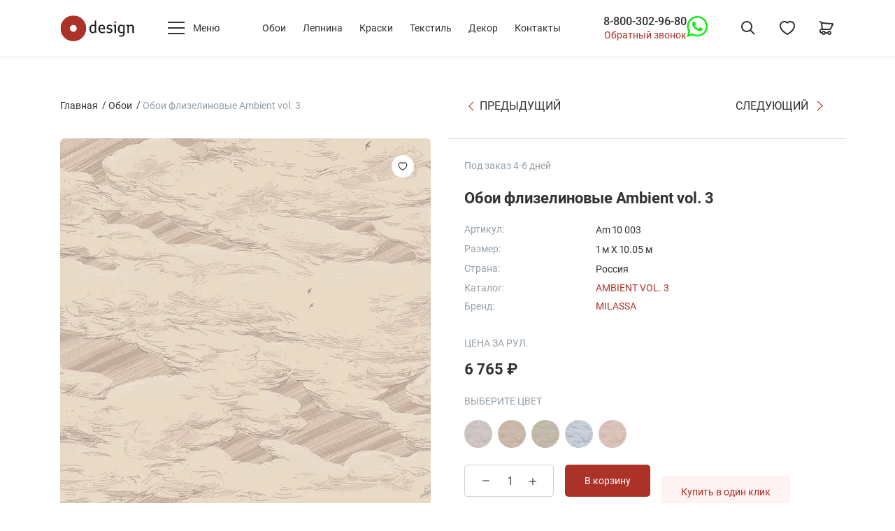

--- FILE ---
content_type: text/html; charset=utf-8
request_url: https://odesign.ru/product/art-am-10-003/
body_size: 46293
content:
<!doctype html>
<html data-n-head-ssr lang="ru" data-n-head="%7B%22lang%22:%7B%22ssr%22:%22ru%22%7D%7D">
  <head >
    <meta data-n-head="ssr" charset="utf-8"><meta data-n-head="ssr" name="viewport" content="width=device-width, initial-scale=1"><meta data-n-head="ssr" data-hid="og:url" property="og:url" content="https://odesign.ru/product/art-am-10-003/"><meta data-n-head="ssr" data-hid="description" name="description" content="Обои art Am 10 003. ☎ Заказать по телефону в Москве: 8-800-302-96-80 - звонок бесплатный по РФ! ✔ Огромный выбор стильных шведских и английских обоев в наличии и на заказ по выгодным ценам от студии &quot;О-Дизайн&quot;."><meta data-n-head="ssr" data-hid="og:title" property="og:title" content="Обои art Am 10 003 продажа в Москве"><meta data-n-head="ssr" data-hid="og:description" property="og:description" content="Обои art Am 10 003. ☎ Заказать по телефону в Москве: 8-800-302-96-80 - звонок бесплатный по РФ! ✔ Огромный выбор стильных шведских и английских обоев в наличии и на заказ по выгодным ценам от студии &quot;О-Дизайн&quot;. #обои #купить_обои #салон_обоев #интернет_магазин_обоев #odesign #одизайн #магазин_обоев #дизайнерские_обои #обои_для_квартиры #обои_для_комнаты #обои_лофт"><meta data-n-head="ssr" data-hid="og:image" property="og:image" content="https://cdn.odesign.ru/original/paperimages/Am_10_003-r1.jpg"><meta data-n-head="ssr" data-hid="og:type" property="og:type" content="article"><meta data-n-head="ssr" data-hid="og:locale" property="og:locale" content="ru_RU"><meta data-n-head="ssr" data-hid="og:site_name" property="og:site_name" content="Европейские дизайнерские стильные обои для стен ODesign"><meta data-n-head="ssr" data-hid="twitter:card" name="twitter:card" content="summary"><meta data-n-head="ssr" data-hid="twitter:description" name="twitter:description" content="Обои art Am 10 003. ☎ Заказать по телефону в Москве: 8-800-302-96-80 - звонок бесплатный по РФ! ✔ Огромный выбор стильных шведских и английских обоев в наличии и на заказ по выгодным ценам от студии &quot;О-Дизайн&quot;."><meta data-n-head="ssr" data-hid="twitter:image" name="twitter:image" content="https://cdn.odesign.ru/original/paperimages/Am_10_003-r1.jpg"><meta data-n-head="ssr" data-hid="twitter:title" name="twitter:title" content="Обои art Am 10 003 купить в Москве"><title>Обои флизелиновые Ambient vol. 3 Milassa Am 10 003 Россия Флизелин - Акрил продажа в магазине обоев Odesign Москва цена 6150 рублей с доставкой по России</title><link data-n-head="ssr" rel="icon" type="image/x-icon" href="/favicon.ico"><link data-n-head="ssr" rel="apple-touch-icon" type="image/x-icon" sizes="180x180" href="/apple-touch-icon.png"><link data-n-head="ssr" rel="icon" type="image/png" sizes="32x32" href="/favicon-32x32.png"><link data-n-head="ssr" rel="icon" type="image/png" sizes="16x16" href="/favicon-16x16.png"><link data-n-head="ssr" rel="manifest" href="/site.webmanifest"><link data-n-head="ssr" rel="DNS-prefetch" href="//fonts.googleapis.com" crossOrigin="true"><link data-n-head="ssr" data-hid="canonical" rel="canonical" href="https://odesign.ru/product/art-am-10-003/"><script data-n-head="ssr" type="application/ld+json">{"@context":"https://schema.org","@graph":[{"@type":"HealthAndBeautyBusiness","name":"О-Дизайн","description":"Стильные шведские обои","telephone":"+7(495)623-44-45","email":"info@odesign.ru","url":"https://odesign.ru","priceRange":"RUB","openingHours":"Mo-Su 10:00-22:00","taxID":"7701635210","address":{"@type":"PostalAddress","postalCode":"101000","addressCountry":"Россия","addressRegion":"Москва","addressLocality":"Москва","streetAddress":"г. Москва, ул. Мясницкая, д. 22 стр.1"},"geo":{"@type":"GeoCoordinates","latitude":"55.761586","longitude":"37.633567"},"logo":{"@type":"ImageObject","contentUrl":"https://odesign.ru/wp-content/themes/expression/css/odesign/logo.svg","name":"О-Дизайн","caption":"Стильные шведские обои"},"image":{"@type":"ImageObject","contentUrl":"https://odesign.ru/wp-content/themes/expression/css/odesign/logo.svg","url":"https://odesign.ru/wp-content/themes/expression/css/odesign/logo.svg","name":"О-Дизайн","caption":"Стильные шведские обои"},"photo":{"@type":"ImageObject","contentUrl":"https://odesign.ru/wp-content/themes/expression/css/odesign/logo.svg","name":"О-Дизайн","caption":"Стильные шведские обои"}}]}</script><script data-n-head="ssr" type="text/javascript">(function (d, w, c) { (w[c] = w[c] || []).push(function() { try { w.yaCounter25587544 = new Ya.Metrika({ id:25587544, clickmap:true, trackLinks:true, accurateTrackBounce:true, ecommerce:"dataLayer", webvisor:true }); } catch(e) { } }); var n = d.getElementsByTagName("script")[0], x = "https://mc.yandex.ru/metrika/watch.js", s = d.createElement("script"), f = function () { n.parentNode.insertBefore(s, n); }; for (var i = 0; i < document.scripts.length; i++) { if (document.scripts[i].src === x) { return; } } s.type = "text/javascript"; s.async = true; s.src = x; if (w.opera == "[object Opera]") { d.addEventListener("DOMContentLoaded", f, false); } else { f(); } })(document, window, "yandex_metrika_callbacks");</script><script data-n-head="nuxt-jsonld" data-hid="nuxt-jsonld-7665afcd" type="application/ld+json">{"@context":"https://schema.org","@graph":[{"@type":"Product","@id":"https://odesign.ru/product/art-am-10-003/#product","name":"Обои флизелиновые Ambient vol. 3","description":"","image":["https://cdn.odesign.ru/original/paperimages/Am_10_003-r1.jpg","https://cdn.odesign.ru/original/paperimages/Am_10_003_interior_milassa_amboent_vol_3.jpg"],"brand":{"@type":"Brand","name":"Milassa"},"sku":"Am 10 003","mpn":"Am 10 003","offers":{"@type":"Offer","price":6765,"priceCurrency":"RUB","itemCondition":"https://schema.org/NewCondition","availability":"https://schema.org/OutOfStock"}},{"@type":"BreadcrumbList","@id":"https://odesign.ru/product/art-am-10-003/#breadcrumblist","itemListElement":[{"@type":"ListItem","position":1,"name":"Главная страница","item":"https://odesign.ru/"}]},{"@type":"WebSite","@id":"https://odesign.ru/#website","url":"https://odesign.ru","name":"О-Дизайн","description":"Стильные шведские обои","inLanguage":"ru-RU","potentialAction":{"@type":"SearchAction","target":{"@type":"EntryPoint","urlTemplate":"https://odesign.ru/search/?s={search_term_string}"},"query-input":"required name=search_term_string"}}]}</script><link rel="preload" href="/_nuxt/b882976.js" as="script"><link rel="preload" href="/_nuxt/7b8d578.js" as="script"><link rel="preload" href="/_nuxt/7897a53.js" as="script"><link rel="preload" href="/_nuxt/88abd32.js" as="script"><link rel="preload" href="/_nuxt/3acd3d2.js" as="script"><link rel="preload" href="/_nuxt/83871bf.js" as="script"><link rel="preload" href="/_nuxt/e17d9a1.js" as="script"><link rel="preload" href="/_nuxt/048cfea.js" as="script"><link rel="preload" href="/_nuxt/94f4412.js" as="script"><style data-vue-ssr-id="0fd23077:0 0ac5c7c4:0 5e1609b7:0 0fcdcf95:0 f3b6272c:0 3c7e054b:0 730f32cb:0 119aa09f:0 5900ee1c:0 1685019c:0 4bb3f613:0 74b3a450:0 23c2c459:0 b27b4e08:0 73e49bbe:0 c856e148:0 7a18f374:0 f99bcc1a:0 024a0abc:0 5937a106:0 fef242da:0 515597bb:0 a963a922:0 518736de:0 1b35beb6:0 d5fa1702:0 15fe9b0a:0 95dd6d26:0 7493b449:0 c5fbe0be:0 3f49dad5:0 d3132bf6:0 a81ab9ae:0 65600671:0 b672f034:0 438f7b2c:0 9ae310e2:0 9f4cfaf8:0 329b110d:0 160cd07a:0 a6015ee6:0 5fdfcf0c:0">@font-face{font-display:swap;font-family:"Roboto";font-style:normal;font-weight:400;src:url(/_nuxt/fonts/roboto-v30-cyrillic_cyrillic-ext_latin_latin-ext-regular.ef7f6f0.woff2) format("woff2"),url(/_nuxt/fonts/roboto-v30-cyrillic_cyrillic-ext_latin_latin-ext-regular.160d7a6.ttf) format("truetype")}@font-face{font-display:swap;font-family:"Roboto";font-style:normal;font-weight:500;src:url(/_nuxt/fonts/roboto-v30-cyrillic_cyrillic-ext_latin_latin-ext-500.6ae3b29.woff2) format("woff2"),url(/_nuxt/fonts/roboto-v30-cyrillic_cyrillic-ext_latin_latin-ext-500.2699aef.ttf) format("truetype")}@font-face{font-display:swap;font-family:"Roboto";font-style:normal;font-weight:700;src:url(/_nuxt/fonts/roboto-v30-cyrillic_cyrillic-ext_latin_latin-ext-700.bdcd688.woff2) format("woff2"),url(/_nuxt/fonts/roboto-v30-cyrillic_cyrillic-ext_latin_latin-ext-700.35eab92.ttf) format("truetype")}
/*!
 * Bootstrap Reboot v4.6.2 (https://getbootstrap.com/)
 * Copyright 2011-2022 The Bootstrap Authors
 * Copyright 2011-2022 Twitter, Inc.
 * Licensed under MIT (https://github.com/twbs/bootstrap/blob/main/LICENSE)
 * Forked from Normalize.css, licensed MIT (https://github.com/necolas/normalize.css/blob/master/LICENSE.md)
 */*,:after,:before{box-sizing:border-box}html{-webkit-text-size-adjust:100%;-webkit-tap-highlight-color:rgba(34,34,34,0);font-family:sans-serif;line-height:1.15}article,aside,figcaption,figure,footer,header,hgroup,main,nav,section{display:block}body{background-color:#fff;color:#212529;font-family:-apple-system,BlinkMacSystemFont,"Segoe UI",Roboto,"Helvetica Neue",Arial,"Noto Sans","Liberation Sans",sans-serif,"Apple Color Emoji","Segoe UI Emoji","Segoe UI Symbol","Noto Color Emoji";font-size:1rem;font-weight:400;line-height:1.5;margin:0;text-align:left}[tabindex="-1"]:focus:not(:focus-visible){outline:0!important}hr{box-sizing:initial;height:0;overflow:visible}h1,h2,h3,h4,h5,h6{margin-bottom:.5rem;margin-top:0}p{margin-bottom:1rem;margin-top:0}abbr[data-original-title],abbr[title]{border-bottom:0;cursor:help;text-decoration:underline;-webkit-text-decoration:underline dotted;text-decoration:underline dotted;text-decoration-skip-ink:none}address{font-style:normal;line-height:inherit}address,dl,ol,ul{margin-bottom:1rem}dl,ol,ul{margin-top:0}ol ol,ol ul,ul ol,ul ul{margin-bottom:0}dt{font-weight:700}dd{margin-bottom:.5rem;margin-left:0}blockquote{margin:0 0 1rem}b,strong{font-weight:bolder}small{font-size:80%}sub,sup{font-size:75%;line-height:0;position:relative;vertical-align:initial}sub{bottom:-.25em}sup{top:-.5em}a{background-color:initial;color:#ab3226;-webkit-text-decoration:none;text-decoration:none}a:hover{color:#ff3435;-webkit-text-decoration:underline;text-decoration:underline}a:not([href]):not([class]),a:not([href]):not([class]):hover{color:inherit;-webkit-text-decoration:none;text-decoration:none}code,kbd,pre,samp{font-family:SFMono-Regular,Menlo,Monaco,Consolas,"Liberation Mono","Courier New",monospace;font-size:1em}pre{-ms-overflow-style:scrollbar;margin-bottom:1rem;margin-top:0;overflow:auto}figure{margin:0 0 1rem}img{border-style:none}img,svg{vertical-align:middle}svg{overflow:hidden}table{border-collapse:collapse}caption{caption-side:bottom;color:#6c757d;padding-bottom:.75rem;padding-top:.75rem;text-align:left}th{text-align:inherit;text-align:-webkit-match-parent}label{display:inline-block;margin-bottom:.5rem}button{border-radius:0}button:focus:not(:focus-visible){outline:0}button,input,optgroup,select,textarea{font-family:inherit;font-size:inherit;line-height:inherit;margin:0}button,input{overflow:visible}button,select{text-transform:none}[role=button]{cursor:pointer}select{word-wrap:normal}[type=button],[type=reset],[type=submit],button{-webkit-appearance:button}[type=button]:not(:disabled),[type=reset]:not(:disabled),[type=submit]:not(:disabled),button:not(:disabled){cursor:pointer}[type=button]::-moz-focus-inner,[type=reset]::-moz-focus-inner,[type=submit]::-moz-focus-inner,button::-moz-focus-inner{border-style:none;padding:0}input[type=checkbox],input[type=radio]{box-sizing:border-box;padding:0}textarea{overflow:auto;resize:vertical}fieldset{border:0;margin:0;min-width:0;padding:0}legend{color:inherit;display:block;font-size:1.5rem;line-height:inherit;margin-bottom:.5rem;max-width:100%;padding:0;white-space:normal;width:100%}progress{vertical-align:initial}[type=number]::-webkit-inner-spin-button,[type=number]::-webkit-outer-spin-button{height:auto}[type=search]{-webkit-appearance:none;outline-offset:-2px}[type=search]::-webkit-search-decoration{-webkit-appearance:none}::-webkit-file-upload-button{-webkit-appearance:button;font:inherit}output{display:inline-block}summary{cursor:pointer;display:list-item}template{display:none}[hidden]{display:none!important}.container,.container-fluid,.container-lg,.container-md,.container-xl,.container-xxl{margin-left:auto;margin-right:auto;padding-left:16px;padding-right:16px;width:100%}@media (min-width:821px){.container,.container-md,.container-sm{max-width:740px}}@media (min-width:999px){.container,.container-lg,.container-md,.container-sm{max-width:970px}}@media (min-width:1200px){.container,.container-lg,.container-md,.container-sm,.container-xl{max-width:1140px}}@media (min-width:1300px){.container,.container-lg,.container-md,.container-sm,.container-xl,.container-xxl{max-width:1232px}}.row{display:flex;flex-wrap:wrap;margin-left:-16px;margin-right:-16px}.no-gutters{margin-left:0;margin-right:0}.no-gutters>.col,.no-gutters>[class*=col-]{padding-left:0;padding-right:0}.col,.col-1,.col-10,.col-11,.col-12,.col-2,.col-3,.col-4,.col-5,.col-6,.col-7,.col-8,.col-9,.col-auto,.col-lg,.col-lg-1,.col-lg-10,.col-lg-11,.col-lg-12,.col-lg-2,.col-lg-3,.col-lg-4,.col-lg-5,.col-lg-6,.col-lg-7,.col-lg-8,.col-lg-9,.col-lg-auto,.col-md,.col-md-1,.col-md-10,.col-md-11,.col-md-12,.col-md-2,.col-md-3,.col-md-4,.col-md-5,.col-md-6,.col-md-7,.col-md-8,.col-md-9,.col-md-auto,.col-sm,.col-sm-1,.col-sm-10,.col-sm-11,.col-sm-12,.col-sm-2,.col-sm-3,.col-sm-4,.col-sm-5,.col-sm-6,.col-sm-7,.col-sm-8,.col-sm-9,.col-sm-auto,.col-xl,.col-xl-1,.col-xl-10,.col-xl-11,.col-xl-12,.col-xl-2,.col-xl-3,.col-xl-4,.col-xl-5,.col-xl-6,.col-xl-7,.col-xl-8,.col-xl-9,.col-xl-auto,.col-xxl,.col-xxl-1,.col-xxl-10,.col-xxl-11,.col-xxl-12,.col-xxl-2,.col-xxl-3,.col-xxl-4,.col-xxl-5,.col-xxl-6,.col-xxl-7,.col-xxl-8,.col-xxl-9,.col-xxl-auto{padding-left:16px;padding-right:16px;position:relative;width:100%}.col{flex-basis:0;flex-grow:1;max-width:100%}.row-cols-1>*{flex:0 0 100%;max-width:100%}.row-cols-2>*{flex:0 0 50%;max-width:50%}.row-cols-3>*{flex:0 0 33.33333%;max-width:33.33333%}.row-cols-4>*{flex:0 0 25%;max-width:25%}.row-cols-5>*{flex:0 0 20%;max-width:20%}.row-cols-6>*{flex:0 0 16.66667%;max-width:16.66667%}.col-auto{flex:0 0 auto;max-width:100%;width:auto}.col-1{flex:0 0 8.33333%;max-width:8.33333%}.col-2{flex:0 0 16.66667%;max-width:16.66667%}.col-3{flex:0 0 25%;max-width:25%}.col-4{flex:0 0 33.33333%;max-width:33.33333%}.col-5{flex:0 0 41.66667%;max-width:41.66667%}.col-6{flex:0 0 50%;max-width:50%}.col-7{flex:0 0 58.33333%;max-width:58.33333%}.col-8{flex:0 0 66.66667%;max-width:66.66667%}.col-9{flex:0 0 75%;max-width:75%}.col-10{flex:0 0 83.33333%;max-width:83.33333%}.col-11{flex:0 0 91.66667%;max-width:91.66667%}.col-12{flex:0 0 100%;max-width:100%}.order-first{order:-1}.order-last{order:13}.order-0{order:0}.order-1{order:1}.order-2{order:2}.order-3{order:3}.order-4{order:4}.order-5{order:5}.order-6{order:6}.order-7{order:7}.order-8{order:8}.order-9{order:9}.order-10{order:10}.order-11{order:11}.order-12{order:12}.offset-1{margin-left:8.33333%}.offset-2{margin-left:16.66667%}.offset-3{margin-left:25%}.offset-4{margin-left:33.33333%}.offset-5{margin-left:41.66667%}.offset-6{margin-left:50%}.offset-7{margin-left:58.33333%}.offset-8{margin-left:66.66667%}.offset-9{margin-left:75%}.offset-10{margin-left:83.33333%}.offset-11{margin-left:91.66667%}@media (min-width:480px){.col-sm{flex-basis:0;flex-grow:1;max-width:100%}.row-cols-sm-1>*{flex:0 0 100%;max-width:100%}.row-cols-sm-2>*{flex:0 0 50%;max-width:50%}.row-cols-sm-3>*{flex:0 0 33.33333%;max-width:33.33333%}.row-cols-sm-4>*{flex:0 0 25%;max-width:25%}.row-cols-sm-5>*{flex:0 0 20%;max-width:20%}.row-cols-sm-6>*{flex:0 0 16.66667%;max-width:16.66667%}.col-sm-auto{flex:0 0 auto;max-width:100%;width:auto}.col-sm-1{flex:0 0 8.33333%;max-width:8.33333%}.col-sm-2{flex:0 0 16.66667%;max-width:16.66667%}.col-sm-3{flex:0 0 25%;max-width:25%}.col-sm-4{flex:0 0 33.33333%;max-width:33.33333%}.col-sm-5{flex:0 0 41.66667%;max-width:41.66667%}.col-sm-6{flex:0 0 50%;max-width:50%}.col-sm-7{flex:0 0 58.33333%;max-width:58.33333%}.col-sm-8{flex:0 0 66.66667%;max-width:66.66667%}.col-sm-9{flex:0 0 75%;max-width:75%}.col-sm-10{flex:0 0 83.33333%;max-width:83.33333%}.col-sm-11{flex:0 0 91.66667%;max-width:91.66667%}.col-sm-12{flex:0 0 100%;max-width:100%}.order-sm-first{order:-1}.order-sm-last{order:13}.order-sm-0{order:0}.order-sm-1{order:1}.order-sm-2{order:2}.order-sm-3{order:3}.order-sm-4{order:4}.order-sm-5{order:5}.order-sm-6{order:6}.order-sm-7{order:7}.order-sm-8{order:8}.order-sm-9{order:9}.order-sm-10{order:10}.order-sm-11{order:11}.order-sm-12{order:12}.offset-sm-0{margin-left:0}.offset-sm-1{margin-left:8.33333%}.offset-sm-2{margin-left:16.66667%}.offset-sm-3{margin-left:25%}.offset-sm-4{margin-left:33.33333%}.offset-sm-5{margin-left:41.66667%}.offset-sm-6{margin-left:50%}.offset-sm-7{margin-left:58.33333%}.offset-sm-8{margin-left:66.66667%}.offset-sm-9{margin-left:75%}.offset-sm-10{margin-left:83.33333%}.offset-sm-11{margin-left:91.66667%}}@media (min-width:821px){.col-md{flex-basis:0;flex-grow:1;max-width:100%}.row-cols-md-1>*{flex:0 0 100%;max-width:100%}.row-cols-md-2>*{flex:0 0 50%;max-width:50%}.row-cols-md-3>*{flex:0 0 33.33333%;max-width:33.33333%}.row-cols-md-4>*{flex:0 0 25%;max-width:25%}.row-cols-md-5>*{flex:0 0 20%;max-width:20%}.row-cols-md-6>*{flex:0 0 16.66667%;max-width:16.66667%}.col-md-auto{flex:0 0 auto;max-width:100%;width:auto}.col-md-1{flex:0 0 8.33333%;max-width:8.33333%}.col-md-2{flex:0 0 16.66667%;max-width:16.66667%}.col-md-3{flex:0 0 25%;max-width:25%}.col-md-4{flex:0 0 33.33333%;max-width:33.33333%}.col-md-5{flex:0 0 41.66667%;max-width:41.66667%}.col-md-6{flex:0 0 50%;max-width:50%}.col-md-7{flex:0 0 58.33333%;max-width:58.33333%}.col-md-8{flex:0 0 66.66667%;max-width:66.66667%}.col-md-9{flex:0 0 75%;max-width:75%}.col-md-10{flex:0 0 83.33333%;max-width:83.33333%}.col-md-11{flex:0 0 91.66667%;max-width:91.66667%}.col-md-12{flex:0 0 100%;max-width:100%}.order-md-first{order:-1}.order-md-last{order:13}.order-md-0{order:0}.order-md-1{order:1}.order-md-2{order:2}.order-md-3{order:3}.order-md-4{order:4}.order-md-5{order:5}.order-md-6{order:6}.order-md-7{order:7}.order-md-8{order:8}.order-md-9{order:9}.order-md-10{order:10}.order-md-11{order:11}.order-md-12{order:12}.offset-md-0{margin-left:0}.offset-md-1{margin-left:8.33333%}.offset-md-2{margin-left:16.66667%}.offset-md-3{margin-left:25%}.offset-md-4{margin-left:33.33333%}.offset-md-5{margin-left:41.66667%}.offset-md-6{margin-left:50%}.offset-md-7{margin-left:58.33333%}.offset-md-8{margin-left:66.66667%}.offset-md-9{margin-left:75%}.offset-md-10{margin-left:83.33333%}.offset-md-11{margin-left:91.66667%}}@media (min-width:999px){.col-lg{flex-basis:0;flex-grow:1;max-width:100%}.row-cols-lg-1>*{flex:0 0 100%;max-width:100%}.row-cols-lg-2>*{flex:0 0 50%;max-width:50%}.row-cols-lg-3>*{flex:0 0 33.33333%;max-width:33.33333%}.row-cols-lg-4>*{flex:0 0 25%;max-width:25%}.row-cols-lg-5>*{flex:0 0 20%;max-width:20%}.row-cols-lg-6>*{flex:0 0 16.66667%;max-width:16.66667%}.col-lg-auto{flex:0 0 auto;max-width:100%;width:auto}.col-lg-1{flex:0 0 8.33333%;max-width:8.33333%}.col-lg-2{flex:0 0 16.66667%;max-width:16.66667%}.col-lg-3{flex:0 0 25%;max-width:25%}.col-lg-4{flex:0 0 33.33333%;max-width:33.33333%}.col-lg-5{flex:0 0 41.66667%;max-width:41.66667%}.col-lg-6{flex:0 0 50%;max-width:50%}.col-lg-7{flex:0 0 58.33333%;max-width:58.33333%}.col-lg-8{flex:0 0 66.66667%;max-width:66.66667%}.col-lg-9{flex:0 0 75%;max-width:75%}.col-lg-10{flex:0 0 83.33333%;max-width:83.33333%}.col-lg-11{flex:0 0 91.66667%;max-width:91.66667%}.col-lg-12{flex:0 0 100%;max-width:100%}.order-lg-first{order:-1}.order-lg-last{order:13}.order-lg-0{order:0}.order-lg-1{order:1}.order-lg-2{order:2}.order-lg-3{order:3}.order-lg-4{order:4}.order-lg-5{order:5}.order-lg-6{order:6}.order-lg-7{order:7}.order-lg-8{order:8}.order-lg-9{order:9}.order-lg-10{order:10}.order-lg-11{order:11}.order-lg-12{order:12}.offset-lg-0{margin-left:0}.offset-lg-1{margin-left:8.33333%}.offset-lg-2{margin-left:16.66667%}.offset-lg-3{margin-left:25%}.offset-lg-4{margin-left:33.33333%}.offset-lg-5{margin-left:41.66667%}.offset-lg-6{margin-left:50%}.offset-lg-7{margin-left:58.33333%}.offset-lg-8{margin-left:66.66667%}.offset-lg-9{margin-left:75%}.offset-lg-10{margin-left:83.33333%}.offset-lg-11{margin-left:91.66667%}}@media (min-width:1200px){.col-xl{flex-basis:0;flex-grow:1;max-width:100%}.row-cols-xl-1>*{flex:0 0 100%;max-width:100%}.row-cols-xl-2>*{flex:0 0 50%;max-width:50%}.row-cols-xl-3>*{flex:0 0 33.33333%;max-width:33.33333%}.row-cols-xl-4>*{flex:0 0 25%;max-width:25%}.row-cols-xl-5>*{flex:0 0 20%;max-width:20%}.row-cols-xl-6>*{flex:0 0 16.66667%;max-width:16.66667%}.col-xl-auto{flex:0 0 auto;max-width:100%;width:auto}.col-xl-1{flex:0 0 8.33333%;max-width:8.33333%}.col-xl-2{flex:0 0 16.66667%;max-width:16.66667%}.col-xl-3{flex:0 0 25%;max-width:25%}.col-xl-4{flex:0 0 33.33333%;max-width:33.33333%}.col-xl-5{flex:0 0 41.66667%;max-width:41.66667%}.col-xl-6{flex:0 0 50%;max-width:50%}.col-xl-7{flex:0 0 58.33333%;max-width:58.33333%}.col-xl-8{flex:0 0 66.66667%;max-width:66.66667%}.col-xl-9{flex:0 0 75%;max-width:75%}.col-xl-10{flex:0 0 83.33333%;max-width:83.33333%}.col-xl-11{flex:0 0 91.66667%;max-width:91.66667%}.col-xl-12{flex:0 0 100%;max-width:100%}.order-xl-first{order:-1}.order-xl-last{order:13}.order-xl-0{order:0}.order-xl-1{order:1}.order-xl-2{order:2}.order-xl-3{order:3}.order-xl-4{order:4}.order-xl-5{order:5}.order-xl-6{order:6}.order-xl-7{order:7}.order-xl-8{order:8}.order-xl-9{order:9}.order-xl-10{order:10}.order-xl-11{order:11}.order-xl-12{order:12}.offset-xl-0{margin-left:0}.offset-xl-1{margin-left:8.33333%}.offset-xl-2{margin-left:16.66667%}.offset-xl-3{margin-left:25%}.offset-xl-4{margin-left:33.33333%}.offset-xl-5{margin-left:41.66667%}.offset-xl-6{margin-left:50%}.offset-xl-7{margin-left:58.33333%}.offset-xl-8{margin-left:66.66667%}.offset-xl-9{margin-left:75%}.offset-xl-10{margin-left:83.33333%}.offset-xl-11{margin-left:91.66667%}}@media (min-width:1300px){.col-xxl{flex-basis:0;flex-grow:1;max-width:100%}.row-cols-xxl-1>*{flex:0 0 100%;max-width:100%}.row-cols-xxl-2>*{flex:0 0 50%;max-width:50%}.row-cols-xxl-3>*{flex:0 0 33.33333%;max-width:33.33333%}.row-cols-xxl-4>*{flex:0 0 25%;max-width:25%}.row-cols-xxl-5>*{flex:0 0 20%;max-width:20%}.row-cols-xxl-6>*{flex:0 0 16.66667%;max-width:16.66667%}.col-xxl-auto{flex:0 0 auto;max-width:100%;width:auto}.col-xxl-1{flex:0 0 8.33333%;max-width:8.33333%}.col-xxl-2{flex:0 0 16.66667%;max-width:16.66667%}.col-xxl-3{flex:0 0 25%;max-width:25%}.col-xxl-4{flex:0 0 33.33333%;max-width:33.33333%}.col-xxl-5{flex:0 0 41.66667%;max-width:41.66667%}.col-xxl-6{flex:0 0 50%;max-width:50%}.col-xxl-7{flex:0 0 58.33333%;max-width:58.33333%}.col-xxl-8{flex:0 0 66.66667%;max-width:66.66667%}.col-xxl-9{flex:0 0 75%;max-width:75%}.col-xxl-10{flex:0 0 83.33333%;max-width:83.33333%}.col-xxl-11{flex:0 0 91.66667%;max-width:91.66667%}.col-xxl-12{flex:0 0 100%;max-width:100%}.order-xxl-first{order:-1}.order-xxl-last{order:13}.order-xxl-0{order:0}.order-xxl-1{order:1}.order-xxl-2{order:2}.order-xxl-3{order:3}.order-xxl-4{order:4}.order-xxl-5{order:5}.order-xxl-6{order:6}.order-xxl-7{order:7}.order-xxl-8{order:8}.order-xxl-9{order:9}.order-xxl-10{order:10}.order-xxl-11{order:11}.order-xxl-12{order:12}.offset-xxl-0{margin-left:0}.offset-xxl-1{margin-left:8.33333%}.offset-xxl-2{margin-left:16.66667%}.offset-xxl-3{margin-left:25%}.offset-xxl-4{margin-left:33.33333%}.offset-xxl-5{margin-left:41.66667%}.offset-xxl-6{margin-left:50%}.offset-xxl-7{margin-left:58.33333%}.offset-xxl-8{margin-left:66.66667%}.offset-xxl-9{margin-left:75%}.offset-xxl-10{margin-left:83.33333%}.offset-xxl-11{margin-left:91.66667%}}.align-baseline{vertical-align:initial!important}.align-top{vertical-align:top!important}.align-middle{vertical-align:middle!important}.align-bottom{vertical-align:bottom!important}.align-text-bottom{vertical-align:text-bottom!important}.align-text-top{vertical-align:text-top!important}.bg-primary{background-color:#007bff!important}a.bg-primary:focus,a.bg-primary:hover,button.bg-primary:focus,button.bg-primary:hover{background-color:#0062cc!important}.bg-secondary{background-color:#6c757d!important}a.bg-secondary:focus,a.bg-secondary:hover,button.bg-secondary:focus,button.bg-secondary:hover{background-color:#545b62!important}.bg-success{background-color:#26ab43!important}a.bg-success:focus,a.bg-success:hover,button.bg-success:focus,button.bg-success:hover{background-color:#1d8133!important}.bg-info{background-color:#17a2b8!important}a.bg-info:focus,a.bg-info:hover,button.bg-info:focus,button.bg-info:hover{background-color:#117a8b!important}.bg-warning{background-color:#ffc107!important}a.bg-warning:focus,a.bg-warning:hover,button.bg-warning:focus,button.bg-warning:hover{background-color:#d39e00!important}.bg-danger{background-color:#ab3226!important}a.bg-danger:focus,a.bg-danger:hover,button.bg-danger:focus,button.bg-danger:hover{background-color:#81261d!important}.bg-light{background-color:#f8f9fa!important}a.bg-light:focus,a.bg-light:hover,button.bg-light:focus,button.bg-light:hover{background-color:#dae0e5!important}.bg-dark{background-color:#343a40!important}a.bg-dark:focus,a.bg-dark:hover,button.bg-dark:focus,button.bg-dark:hover{background-color:#1d2124!important}.bg-white{background-color:#fff!important}.bg-transparent{background-color:initial!important}.border{border:1px solid #dee2e6!important}.border-top{border-top:1px solid #dee2e6!important}.border-right{border-right:1px solid #dee2e6!important}.border-bottom{border-bottom:1px solid #dee2e6!important}.border-left{border-left:1px solid #dee2e6!important}.border-0{border:0!important}.border-top-0{border-top:0!important}.border-right-0{border-right:0!important}.border-bottom-0{border-bottom:0!important}.border-left-0{border-left:0!important}.border-primary{border-color:#007bff!important}.border-secondary{border-color:#6c757d!important}.border-success{border-color:#26ab43!important}.border-info{border-color:#17a2b8!important}.border-warning{border-color:#ffc107!important}.border-danger{border-color:#ab3226!important}.border-light{border-color:#f8f9fa!important}.border-dark{border-color:#343a40!important}.border-white{border-color:#fff!important}.rounded-sm{border-radius:.2rem!important}.rounded{border-radius:.25rem!important}.rounded-top{border-top-left-radius:.25rem!important}.rounded-right,.rounded-top{border-top-right-radius:.25rem!important}.rounded-bottom,.rounded-right{border-bottom-right-radius:.25rem!important}.rounded-bottom,.rounded-left{border-bottom-left-radius:.25rem!important}.rounded-left{border-top-left-radius:.25rem!important}.rounded-lg{border-radius:.3rem!important}.rounded-circle{border-radius:50%!important}.rounded-pill{border-radius:50rem!important}.rounded-0{border-radius:0!important}.clearfix:after{clear:both;content:"";display:block}.d-none{display:none!important}.d-inline{display:inline!important}.d-inline-block{display:inline-block!important}.d-block{display:block!important}.d-table{display:table!important}.d-table-row{display:table-row!important}.d-table-cell{display:table-cell!important}.d-flex{display:flex!important}.d-inline-flex{display:inline-flex!important}@media (min-width:480px){.d-sm-none{display:none!important}.d-sm-inline{display:inline!important}.d-sm-inline-block{display:inline-block!important}.d-sm-block{display:block!important}.d-sm-table{display:table!important}.d-sm-table-row{display:table-row!important}.d-sm-table-cell{display:table-cell!important}.d-sm-flex{display:flex!important}.d-sm-inline-flex{display:inline-flex!important}}@media (min-width:821px){.d-md-none{display:none!important}.d-md-inline{display:inline!important}.d-md-inline-block{display:inline-block!important}.d-md-block{display:block!important}.d-md-table{display:table!important}.d-md-table-row{display:table-row!important}.d-md-table-cell{display:table-cell!important}.d-md-flex{display:flex!important}.d-md-inline-flex{display:inline-flex!important}}@media (min-width:999px){.d-lg-none{display:none!important}.d-lg-inline{display:inline!important}.d-lg-inline-block{display:inline-block!important}.d-lg-block{display:block!important}.d-lg-table{display:table!important}.d-lg-table-row{display:table-row!important}.d-lg-table-cell{display:table-cell!important}.d-lg-flex{display:flex!important}.d-lg-inline-flex{display:inline-flex!important}}@media (min-width:1200px){.d-xl-none{display:none!important}.d-xl-inline{display:inline!important}.d-xl-inline-block{display:inline-block!important}.d-xl-block{display:block!important}.d-xl-table{display:table!important}.d-xl-table-row{display:table-row!important}.d-xl-table-cell{display:table-cell!important}.d-xl-flex{display:flex!important}.d-xl-inline-flex{display:inline-flex!important}}@media (min-width:1300px){.d-xxl-none{display:none!important}.d-xxl-inline{display:inline!important}.d-xxl-inline-block{display:inline-block!important}.d-xxl-block{display:block!important}.d-xxl-table{display:table!important}.d-xxl-table-row{display:table-row!important}.d-xxl-table-cell{display:table-cell!important}.d-xxl-flex{display:flex!important}.d-xxl-inline-flex{display:inline-flex!important}}@media print{.d-print-none{display:none!important}.d-print-inline{display:inline!important}.d-print-inline-block{display:inline-block!important}.d-print-block{display:block!important}.d-print-table{display:table!important}.d-print-table-row{display:table-row!important}.d-print-table-cell{display:table-cell!important}.d-print-flex{display:flex!important}.d-print-inline-flex{display:inline-flex!important}}.embed-responsive{display:block;overflow:hidden;padding:0;position:relative;width:100%}.embed-responsive:before{content:"";display:block}.embed-responsive .embed-responsive-item,.embed-responsive embed,.embed-responsive iframe,.embed-responsive object,.embed-responsive video{border:0;bottom:0;height:100%;left:0;position:absolute;top:0;width:100%}.embed-responsive-21by9:before{padding-top:42.85714%}.embed-responsive-16by9:before{padding-top:56.25%}.embed-responsive-4by3:before{padding-top:75%}.embed-responsive-1by1:before{padding-top:100%}.flex-row{flex-direction:row!important}.flex-column{flex-direction:column!important}.flex-row-reverse{flex-direction:row-reverse!important}.flex-column-reverse{flex-direction:column-reverse!important}.flex-wrap{flex-wrap:wrap!important}.flex-nowrap{flex-wrap:nowrap!important}.flex-wrap-reverse{flex-wrap:wrap-reverse!important}.flex-fill{flex:1 1 auto!important}.flex-grow-0{flex-grow:0!important}.flex-grow-1{flex-grow:1!important}.flex-shrink-0{flex-shrink:0!important}.flex-shrink-1{flex-shrink:1!important}.justify-content-start{justify-content:flex-start!important}.justify-content-end{justify-content:flex-end!important}.justify-content-center{justify-content:center!important}.justify-content-between{justify-content:space-between!important}.justify-content-around{justify-content:space-around!important}.align-items-start{align-items:flex-start!important}.align-items-end{align-items:flex-end!important}.align-items-center{align-items:center!important}.align-items-baseline{align-items:baseline!important}.align-items-stretch{align-items:stretch!important}.align-content-start{align-content:flex-start!important}.align-content-end{align-content:flex-end!important}.align-content-center{align-content:center!important}.align-content-between{align-content:space-between!important}.align-content-around{align-content:space-around!important}.align-content-stretch{align-content:stretch!important}.align-self-auto{align-self:auto!important}.align-self-start{align-self:flex-start!important}.align-self-end{align-self:flex-end!important}.align-self-center{align-self:center!important}.align-self-baseline{align-self:baseline!important}.align-self-stretch{align-self:stretch!important}@media (min-width:480px){.flex-sm-row{flex-direction:row!important}.flex-sm-column{flex-direction:column!important}.flex-sm-row-reverse{flex-direction:row-reverse!important}.flex-sm-column-reverse{flex-direction:column-reverse!important}.flex-sm-wrap{flex-wrap:wrap!important}.flex-sm-nowrap{flex-wrap:nowrap!important}.flex-sm-wrap-reverse{flex-wrap:wrap-reverse!important}.flex-sm-fill{flex:1 1 auto!important}.flex-sm-grow-0{flex-grow:0!important}.flex-sm-grow-1{flex-grow:1!important}.flex-sm-shrink-0{flex-shrink:0!important}.flex-sm-shrink-1{flex-shrink:1!important}.justify-content-sm-start{justify-content:flex-start!important}.justify-content-sm-end{justify-content:flex-end!important}.justify-content-sm-center{justify-content:center!important}.justify-content-sm-between{justify-content:space-between!important}.justify-content-sm-around{justify-content:space-around!important}.align-items-sm-start{align-items:flex-start!important}.align-items-sm-end{align-items:flex-end!important}.align-items-sm-center{align-items:center!important}.align-items-sm-baseline{align-items:baseline!important}.align-items-sm-stretch{align-items:stretch!important}.align-content-sm-start{align-content:flex-start!important}.align-content-sm-end{align-content:flex-end!important}.align-content-sm-center{align-content:center!important}.align-content-sm-between{align-content:space-between!important}.align-content-sm-around{align-content:space-around!important}.align-content-sm-stretch{align-content:stretch!important}.align-self-sm-auto{align-self:auto!important}.align-self-sm-start{align-self:flex-start!important}.align-self-sm-end{align-self:flex-end!important}.align-self-sm-center{align-self:center!important}.align-self-sm-baseline{align-self:baseline!important}.align-self-sm-stretch{align-self:stretch!important}}@media (min-width:821px){.flex-md-row{flex-direction:row!important}.flex-md-column{flex-direction:column!important}.flex-md-row-reverse{flex-direction:row-reverse!important}.flex-md-column-reverse{flex-direction:column-reverse!important}.flex-md-wrap{flex-wrap:wrap!important}.flex-md-nowrap{flex-wrap:nowrap!important}.flex-md-wrap-reverse{flex-wrap:wrap-reverse!important}.flex-md-fill{flex:1 1 auto!important}.flex-md-grow-0{flex-grow:0!important}.flex-md-grow-1{flex-grow:1!important}.flex-md-shrink-0{flex-shrink:0!important}.flex-md-shrink-1{flex-shrink:1!important}.justify-content-md-start{justify-content:flex-start!important}.justify-content-md-end{justify-content:flex-end!important}.justify-content-md-center{justify-content:center!important}.justify-content-md-between{justify-content:space-between!important}.justify-content-md-around{justify-content:space-around!important}.align-items-md-start{align-items:flex-start!important}.align-items-md-end{align-items:flex-end!important}.align-items-md-center{align-items:center!important}.align-items-md-baseline{align-items:baseline!important}.align-items-md-stretch{align-items:stretch!important}.align-content-md-start{align-content:flex-start!important}.align-content-md-end{align-content:flex-end!important}.align-content-md-center{align-content:center!important}.align-content-md-between{align-content:space-between!important}.align-content-md-around{align-content:space-around!important}.align-content-md-stretch{align-content:stretch!important}.align-self-md-auto{align-self:auto!important}.align-self-md-start{align-self:flex-start!important}.align-self-md-end{align-self:flex-end!important}.align-self-md-center{align-self:center!important}.align-self-md-baseline{align-self:baseline!important}.align-self-md-stretch{align-self:stretch!important}}@media (min-width:999px){.flex-lg-row{flex-direction:row!important}.flex-lg-column{flex-direction:column!important}.flex-lg-row-reverse{flex-direction:row-reverse!important}.flex-lg-column-reverse{flex-direction:column-reverse!important}.flex-lg-wrap{flex-wrap:wrap!important}.flex-lg-nowrap{flex-wrap:nowrap!important}.flex-lg-wrap-reverse{flex-wrap:wrap-reverse!important}.flex-lg-fill{flex:1 1 auto!important}.flex-lg-grow-0{flex-grow:0!important}.flex-lg-grow-1{flex-grow:1!important}.flex-lg-shrink-0{flex-shrink:0!important}.flex-lg-shrink-1{flex-shrink:1!important}.justify-content-lg-start{justify-content:flex-start!important}.justify-content-lg-end{justify-content:flex-end!important}.justify-content-lg-center{justify-content:center!important}.justify-content-lg-between{justify-content:space-between!important}.justify-content-lg-around{justify-content:space-around!important}.align-items-lg-start{align-items:flex-start!important}.align-items-lg-end{align-items:flex-end!important}.align-items-lg-center{align-items:center!important}.align-items-lg-baseline{align-items:baseline!important}.align-items-lg-stretch{align-items:stretch!important}.align-content-lg-start{align-content:flex-start!important}.align-content-lg-end{align-content:flex-end!important}.align-content-lg-center{align-content:center!important}.align-content-lg-between{align-content:space-between!important}.align-content-lg-around{align-content:space-around!important}.align-content-lg-stretch{align-content:stretch!important}.align-self-lg-auto{align-self:auto!important}.align-self-lg-start{align-self:flex-start!important}.align-self-lg-end{align-self:flex-end!important}.align-self-lg-center{align-self:center!important}.align-self-lg-baseline{align-self:baseline!important}.align-self-lg-stretch{align-self:stretch!important}}@media (min-width:1200px){.flex-xl-row{flex-direction:row!important}.flex-xl-column{flex-direction:column!important}.flex-xl-row-reverse{flex-direction:row-reverse!important}.flex-xl-column-reverse{flex-direction:column-reverse!important}.flex-xl-wrap{flex-wrap:wrap!important}.flex-xl-nowrap{flex-wrap:nowrap!important}.flex-xl-wrap-reverse{flex-wrap:wrap-reverse!important}.flex-xl-fill{flex:1 1 auto!important}.flex-xl-grow-0{flex-grow:0!important}.flex-xl-grow-1{flex-grow:1!important}.flex-xl-shrink-0{flex-shrink:0!important}.flex-xl-shrink-1{flex-shrink:1!important}.justify-content-xl-start{justify-content:flex-start!important}.justify-content-xl-end{justify-content:flex-end!important}.justify-content-xl-center{justify-content:center!important}.justify-content-xl-between{justify-content:space-between!important}.justify-content-xl-around{justify-content:space-around!important}.align-items-xl-start{align-items:flex-start!important}.align-items-xl-end{align-items:flex-end!important}.align-items-xl-center{align-items:center!important}.align-items-xl-baseline{align-items:baseline!important}.align-items-xl-stretch{align-items:stretch!important}.align-content-xl-start{align-content:flex-start!important}.align-content-xl-end{align-content:flex-end!important}.align-content-xl-center{align-content:center!important}.align-content-xl-between{align-content:space-between!important}.align-content-xl-around{align-content:space-around!important}.align-content-xl-stretch{align-content:stretch!important}.align-self-xl-auto{align-self:auto!important}.align-self-xl-start{align-self:flex-start!important}.align-self-xl-end{align-self:flex-end!important}.align-self-xl-center{align-self:center!important}.align-self-xl-baseline{align-self:baseline!important}.align-self-xl-stretch{align-self:stretch!important}}@media (min-width:1300px){.flex-xxl-row{flex-direction:row!important}.flex-xxl-column{flex-direction:column!important}.flex-xxl-row-reverse{flex-direction:row-reverse!important}.flex-xxl-column-reverse{flex-direction:column-reverse!important}.flex-xxl-wrap{flex-wrap:wrap!important}.flex-xxl-nowrap{flex-wrap:nowrap!important}.flex-xxl-wrap-reverse{flex-wrap:wrap-reverse!important}.flex-xxl-fill{flex:1 1 auto!important}.flex-xxl-grow-0{flex-grow:0!important}.flex-xxl-grow-1{flex-grow:1!important}.flex-xxl-shrink-0{flex-shrink:0!important}.flex-xxl-shrink-1{flex-shrink:1!important}.justify-content-xxl-start{justify-content:flex-start!important}.justify-content-xxl-end{justify-content:flex-end!important}.justify-content-xxl-center{justify-content:center!important}.justify-content-xxl-between{justify-content:space-between!important}.justify-content-xxl-around{justify-content:space-around!important}.align-items-xxl-start{align-items:flex-start!important}.align-items-xxl-end{align-items:flex-end!important}.align-items-xxl-center{align-items:center!important}.align-items-xxl-baseline{align-items:baseline!important}.align-items-xxl-stretch{align-items:stretch!important}.align-content-xxl-start{align-content:flex-start!important}.align-content-xxl-end{align-content:flex-end!important}.align-content-xxl-center{align-content:center!important}.align-content-xxl-between{align-content:space-between!important}.align-content-xxl-around{align-content:space-around!important}.align-content-xxl-stretch{align-content:stretch!important}.align-self-xxl-auto{align-self:auto!important}.align-self-xxl-start{align-self:flex-start!important}.align-self-xxl-end{align-self:flex-end!important}.align-self-xxl-center{align-self:center!important}.align-self-xxl-baseline{align-self:baseline!important}.align-self-xxl-stretch{align-self:stretch!important}}.float-left{float:left!important}.float-right{float:right!important}.float-none{float:none!important}@media (min-width:480px){.float-sm-left{float:left!important}.float-sm-right{float:right!important}.float-sm-none{float:none!important}}@media (min-width:821px){.float-md-left{float:left!important}.float-md-right{float:right!important}.float-md-none{float:none!important}}@media (min-width:999px){.float-lg-left{float:left!important}.float-lg-right{float:right!important}.float-lg-none{float:none!important}}@media (min-width:1200px){.float-xl-left{float:left!important}.float-xl-right{float:right!important}.float-xl-none{float:none!important}}@media (min-width:1300px){.float-xxl-left{float:left!important}.float-xxl-right{float:right!important}.float-xxl-none{float:none!important}}.user-select-all{-webkit-user-select:all!important;user-select:all!important}.user-select-auto{-webkit-user-select:auto!important;user-select:auto!important}.user-select-none{-webkit-user-select:none!important;user-select:none!important}.overflow-auto{overflow:auto!important}.overflow-hidden{overflow:hidden!important}.position-static{position:static!important}.position-relative{position:relative!important}.position-absolute{position:absolute!important}.position-fixed{position:fixed!important}.position-sticky{position:sticky!important}.fixed-top{top:0}.fixed-bottom,.fixed-top{left:0;position:fixed;right:0;z-index:1030}.fixed-bottom{bottom:0}@supports (position:sticky){.sticky-top{position:sticky;top:0;z-index:1020}}.sr-only{clip:rect(0,0,0,0);border:0;height:1px;margin:-1px;overflow:hidden;padding:0;position:absolute;white-space:nowrap;width:1px}.sr-only-focusable:active,.sr-only-focusable:focus{clip:auto;height:auto;overflow:visible;position:static;white-space:normal;width:auto}.shadow-sm{box-shadow:0 .125rem .25rem rgba(34,34,34,.075)!important}.shadow{box-shadow:0 .5rem 1rem #22222226!important}.shadow-lg{box-shadow:0 1rem 3rem rgba(34,34,34,.175)!important}.shadow-none{box-shadow:none!important}.w-25{width:25%!important}.w-50{width:50%!important}.w-75{width:75%!important}.w-100{width:100%!important}.w-auto{width:auto!important}.h-25{height:25%!important}.h-50{height:50%!important}.h-75{height:75%!important}.h-100{height:100%!important}.h-auto{height:auto!important}.mw-100{max-width:100%!important}.mh-100{max-height:100%!important}.min-vw-100{min-width:100vw!important}.min-vh-100{min-height:100vh!important}.vw-100{width:100vw!important}.vh-100{height:100vh!important}.m-0{margin:0!important}.mt-0,.my-0{margin-top:0!important}.mr-0,.mx-0{margin-right:0!important}.mb-0,.my-0{margin-bottom:0!important}.ml-0,.mx-0{margin-left:0!important}.m-1{margin:.25rem!important}.mt-1,.my-1{margin-top:.25rem!important}.mr-1,.mx-1{margin-right:.25rem!important}.mb-1,.my-1{margin-bottom:.25rem!important}.ml-1,.mx-1{margin-left:.25rem!important}.m-2{margin:.5rem!important}.mt-2,.my-2{margin-top:.5rem!important}.mr-2,.mx-2{margin-right:.5rem!important}.mb-2,.my-2{margin-bottom:.5rem!important}.ml-2,.mx-2{margin-left:.5rem!important}.m-3{margin:1rem!important}.mt-3,.my-3{margin-top:1rem!important}.mr-3,.mx-3{margin-right:1rem!important}.mb-3,.my-3{margin-bottom:1rem!important}.ml-3,.mx-3{margin-left:1rem!important}.m-4{margin:1.5rem!important}.mt-4,.my-4{margin-top:1.5rem!important}.mr-4,.mx-4{margin-right:1.5rem!important}.mb-4,.my-4{margin-bottom:1.5rem!important}.ml-4,.mx-4{margin-left:1.5rem!important}.m-5{margin:3rem!important}.mt-5,.my-5{margin-top:3rem!important}.mr-5,.mx-5{margin-right:3rem!important}.mb-5,.my-5{margin-bottom:3rem!important}.ml-5,.mx-5{margin-left:3rem!important}.p-0{padding:0!important}.pt-0,.py-0{padding-top:0!important}.pr-0,.px-0{padding-right:0!important}.pb-0,.py-0{padding-bottom:0!important}.pl-0,.px-0{padding-left:0!important}.p-1{padding:.25rem!important}.pt-1,.py-1{padding-top:.25rem!important}.pr-1,.px-1{padding-right:.25rem!important}.pb-1,.py-1{padding-bottom:.25rem!important}.pl-1,.px-1{padding-left:.25rem!important}.p-2{padding:.5rem!important}.pt-2,.py-2{padding-top:.5rem!important}.pr-2,.px-2{padding-right:.5rem!important}.pb-2,.py-2{padding-bottom:.5rem!important}.pl-2,.px-2{padding-left:.5rem!important}.p-3{padding:1rem!important}.pt-3,.py-3{padding-top:1rem!important}.pr-3,.px-3{padding-right:1rem!important}.pb-3,.py-3{padding-bottom:1rem!important}.pl-3,.px-3{padding-left:1rem!important}.p-4{padding:1.5rem!important}.pt-4,.py-4{padding-top:1.5rem!important}.pr-4,.px-4{padding-right:1.5rem!important}.pb-4,.py-4{padding-bottom:1.5rem!important}.pl-4,.px-4{padding-left:1.5rem!important}.p-5{padding:3rem!important}.pt-5,.py-5{padding-top:3rem!important}.pr-5,.px-5{padding-right:3rem!important}.pb-5,.py-5{padding-bottom:3rem!important}.pl-5,.px-5{padding-left:3rem!important}.m-n1{margin:-.25rem!important}.mt-n1,.my-n1{margin-top:-.25rem!important}.mr-n1,.mx-n1{margin-right:-.25rem!important}.mb-n1,.my-n1{margin-bottom:-.25rem!important}.ml-n1,.mx-n1{margin-left:-.25rem!important}.m-n2{margin:-.5rem!important}.mt-n2,.my-n2{margin-top:-.5rem!important}.mr-n2,.mx-n2{margin-right:-.5rem!important}.mb-n2,.my-n2{margin-bottom:-.5rem!important}.ml-n2,.mx-n2{margin-left:-.5rem!important}.m-n3{margin:-1rem!important}.mt-n3,.my-n3{margin-top:-1rem!important}.mr-n3,.mx-n3{margin-right:-1rem!important}.mb-n3,.my-n3{margin-bottom:-1rem!important}.ml-n3,.mx-n3{margin-left:-1rem!important}.m-n4{margin:-1.5rem!important}.mt-n4,.my-n4{margin-top:-1.5rem!important}.mr-n4,.mx-n4{margin-right:-1.5rem!important}.mb-n4,.my-n4{margin-bottom:-1.5rem!important}.ml-n4,.mx-n4{margin-left:-1.5rem!important}.m-n5{margin:-3rem!important}.mt-n5,.my-n5{margin-top:-3rem!important}.mr-n5,.mx-n5{margin-right:-3rem!important}.mb-n5,.my-n5{margin-bottom:-3rem!important}.ml-n5,.mx-n5{margin-left:-3rem!important}.m-auto{margin:auto!important}.mt-auto,.my-auto{margin-top:auto!important}.mr-auto,.mx-auto{margin-right:auto!important}.mb-auto,.my-auto{margin-bottom:auto!important}.ml-auto,.mx-auto{margin-left:auto!important}@media (min-width:480px){.m-sm-0{margin:0!important}.mt-sm-0,.my-sm-0{margin-top:0!important}.mr-sm-0,.mx-sm-0{margin-right:0!important}.mb-sm-0,.my-sm-0{margin-bottom:0!important}.ml-sm-0,.mx-sm-0{margin-left:0!important}.m-sm-1{margin:.25rem!important}.mt-sm-1,.my-sm-1{margin-top:.25rem!important}.mr-sm-1,.mx-sm-1{margin-right:.25rem!important}.mb-sm-1,.my-sm-1{margin-bottom:.25rem!important}.ml-sm-1,.mx-sm-1{margin-left:.25rem!important}.m-sm-2{margin:.5rem!important}.mt-sm-2,.my-sm-2{margin-top:.5rem!important}.mr-sm-2,.mx-sm-2{margin-right:.5rem!important}.mb-sm-2,.my-sm-2{margin-bottom:.5rem!important}.ml-sm-2,.mx-sm-2{margin-left:.5rem!important}.m-sm-3{margin:1rem!important}.mt-sm-3,.my-sm-3{margin-top:1rem!important}.mr-sm-3,.mx-sm-3{margin-right:1rem!important}.mb-sm-3,.my-sm-3{margin-bottom:1rem!important}.ml-sm-3,.mx-sm-3{margin-left:1rem!important}.m-sm-4{margin:1.5rem!important}.mt-sm-4,.my-sm-4{margin-top:1.5rem!important}.mr-sm-4,.mx-sm-4{margin-right:1.5rem!important}.mb-sm-4,.my-sm-4{margin-bottom:1.5rem!important}.ml-sm-4,.mx-sm-4{margin-left:1.5rem!important}.m-sm-5{margin:3rem!important}.mt-sm-5,.my-sm-5{margin-top:3rem!important}.mr-sm-5,.mx-sm-5{margin-right:3rem!important}.mb-sm-5,.my-sm-5{margin-bottom:3rem!important}.ml-sm-5,.mx-sm-5{margin-left:3rem!important}.p-sm-0{padding:0!important}.pt-sm-0,.py-sm-0{padding-top:0!important}.pr-sm-0,.px-sm-0{padding-right:0!important}.pb-sm-0,.py-sm-0{padding-bottom:0!important}.pl-sm-0,.px-sm-0{padding-left:0!important}.p-sm-1{padding:.25rem!important}.pt-sm-1,.py-sm-1{padding-top:.25rem!important}.pr-sm-1,.px-sm-1{padding-right:.25rem!important}.pb-sm-1,.py-sm-1{padding-bottom:.25rem!important}.pl-sm-1,.px-sm-1{padding-left:.25rem!important}.p-sm-2{padding:.5rem!important}.pt-sm-2,.py-sm-2{padding-top:.5rem!important}.pr-sm-2,.px-sm-2{padding-right:.5rem!important}.pb-sm-2,.py-sm-2{padding-bottom:.5rem!important}.pl-sm-2,.px-sm-2{padding-left:.5rem!important}.p-sm-3{padding:1rem!important}.pt-sm-3,.py-sm-3{padding-top:1rem!important}.pr-sm-3,.px-sm-3{padding-right:1rem!important}.pb-sm-3,.py-sm-3{padding-bottom:1rem!important}.pl-sm-3,.px-sm-3{padding-left:1rem!important}.p-sm-4{padding:1.5rem!important}.pt-sm-4,.py-sm-4{padding-top:1.5rem!important}.pr-sm-4,.px-sm-4{padding-right:1.5rem!important}.pb-sm-4,.py-sm-4{padding-bottom:1.5rem!important}.pl-sm-4,.px-sm-4{padding-left:1.5rem!important}.p-sm-5{padding:3rem!important}.pt-sm-5,.py-sm-5{padding-top:3rem!important}.pr-sm-5,.px-sm-5{padding-right:3rem!important}.pb-sm-5,.py-sm-5{padding-bottom:3rem!important}.pl-sm-5,.px-sm-5{padding-left:3rem!important}.m-sm-n1{margin:-.25rem!important}.mt-sm-n1,.my-sm-n1{margin-top:-.25rem!important}.mr-sm-n1,.mx-sm-n1{margin-right:-.25rem!important}.mb-sm-n1,.my-sm-n1{margin-bottom:-.25rem!important}.ml-sm-n1,.mx-sm-n1{margin-left:-.25rem!important}.m-sm-n2{margin:-.5rem!important}.mt-sm-n2,.my-sm-n2{margin-top:-.5rem!important}.mr-sm-n2,.mx-sm-n2{margin-right:-.5rem!important}.mb-sm-n2,.my-sm-n2{margin-bottom:-.5rem!important}.ml-sm-n2,.mx-sm-n2{margin-left:-.5rem!important}.m-sm-n3{margin:-1rem!important}.mt-sm-n3,.my-sm-n3{margin-top:-1rem!important}.mr-sm-n3,.mx-sm-n3{margin-right:-1rem!important}.mb-sm-n3,.my-sm-n3{margin-bottom:-1rem!important}.ml-sm-n3,.mx-sm-n3{margin-left:-1rem!important}.m-sm-n4{margin:-1.5rem!important}.mt-sm-n4,.my-sm-n4{margin-top:-1.5rem!important}.mr-sm-n4,.mx-sm-n4{margin-right:-1.5rem!important}.mb-sm-n4,.my-sm-n4{margin-bottom:-1.5rem!important}.ml-sm-n4,.mx-sm-n4{margin-left:-1.5rem!important}.m-sm-n5{margin:-3rem!important}.mt-sm-n5,.my-sm-n5{margin-top:-3rem!important}.mr-sm-n5,.mx-sm-n5{margin-right:-3rem!important}.mb-sm-n5,.my-sm-n5{margin-bottom:-3rem!important}.ml-sm-n5,.mx-sm-n5{margin-left:-3rem!important}.m-sm-auto{margin:auto!important}.mt-sm-auto,.my-sm-auto{margin-top:auto!important}.mr-sm-auto,.mx-sm-auto{margin-right:auto!important}.mb-sm-auto,.my-sm-auto{margin-bottom:auto!important}.ml-sm-auto,.mx-sm-auto{margin-left:auto!important}}@media (min-width:821px){.m-md-0{margin:0!important}.mt-md-0,.my-md-0{margin-top:0!important}.mr-md-0,.mx-md-0{margin-right:0!important}.mb-md-0,.my-md-0{margin-bottom:0!important}.ml-md-0,.mx-md-0{margin-left:0!important}.m-md-1{margin:.25rem!important}.mt-md-1,.my-md-1{margin-top:.25rem!important}.mr-md-1,.mx-md-1{margin-right:.25rem!important}.mb-md-1,.my-md-1{margin-bottom:.25rem!important}.ml-md-1,.mx-md-1{margin-left:.25rem!important}.m-md-2{margin:.5rem!important}.mt-md-2,.my-md-2{margin-top:.5rem!important}.mr-md-2,.mx-md-2{margin-right:.5rem!important}.mb-md-2,.my-md-2{margin-bottom:.5rem!important}.ml-md-2,.mx-md-2{margin-left:.5rem!important}.m-md-3{margin:1rem!important}.mt-md-3,.my-md-3{margin-top:1rem!important}.mr-md-3,.mx-md-3{margin-right:1rem!important}.mb-md-3,.my-md-3{margin-bottom:1rem!important}.ml-md-3,.mx-md-3{margin-left:1rem!important}.m-md-4{margin:1.5rem!important}.mt-md-4,.my-md-4{margin-top:1.5rem!important}.mr-md-4,.mx-md-4{margin-right:1.5rem!important}.mb-md-4,.my-md-4{margin-bottom:1.5rem!important}.ml-md-4,.mx-md-4{margin-left:1.5rem!important}.m-md-5{margin:3rem!important}.mt-md-5,.my-md-5{margin-top:3rem!important}.mr-md-5,.mx-md-5{margin-right:3rem!important}.mb-md-5,.my-md-5{margin-bottom:3rem!important}.ml-md-5,.mx-md-5{margin-left:3rem!important}.p-md-0{padding:0!important}.pt-md-0,.py-md-0{padding-top:0!important}.pr-md-0,.px-md-0{padding-right:0!important}.pb-md-0,.py-md-0{padding-bottom:0!important}.pl-md-0,.px-md-0{padding-left:0!important}.p-md-1{padding:.25rem!important}.pt-md-1,.py-md-1{padding-top:.25rem!important}.pr-md-1,.px-md-1{padding-right:.25rem!important}.pb-md-1,.py-md-1{padding-bottom:.25rem!important}.pl-md-1,.px-md-1{padding-left:.25rem!important}.p-md-2{padding:.5rem!important}.pt-md-2,.py-md-2{padding-top:.5rem!important}.pr-md-2,.px-md-2{padding-right:.5rem!important}.pb-md-2,.py-md-2{padding-bottom:.5rem!important}.pl-md-2,.px-md-2{padding-left:.5rem!important}.p-md-3{padding:1rem!important}.pt-md-3,.py-md-3{padding-top:1rem!important}.pr-md-3,.px-md-3{padding-right:1rem!important}.pb-md-3,.py-md-3{padding-bottom:1rem!important}.pl-md-3,.px-md-3{padding-left:1rem!important}.p-md-4{padding:1.5rem!important}.pt-md-4,.py-md-4{padding-top:1.5rem!important}.pr-md-4,.px-md-4{padding-right:1.5rem!important}.pb-md-4,.py-md-4{padding-bottom:1.5rem!important}.pl-md-4,.px-md-4{padding-left:1.5rem!important}.p-md-5{padding:3rem!important}.pt-md-5,.py-md-5{padding-top:3rem!important}.pr-md-5,.px-md-5{padding-right:3rem!important}.pb-md-5,.py-md-5{padding-bottom:3rem!important}.pl-md-5,.px-md-5{padding-left:3rem!important}.m-md-n1{margin:-.25rem!important}.mt-md-n1,.my-md-n1{margin-top:-.25rem!important}.mr-md-n1,.mx-md-n1{margin-right:-.25rem!important}.mb-md-n1,.my-md-n1{margin-bottom:-.25rem!important}.ml-md-n1,.mx-md-n1{margin-left:-.25rem!important}.m-md-n2{margin:-.5rem!important}.mt-md-n2,.my-md-n2{margin-top:-.5rem!important}.mr-md-n2,.mx-md-n2{margin-right:-.5rem!important}.mb-md-n2,.my-md-n2{margin-bottom:-.5rem!important}.ml-md-n2,.mx-md-n2{margin-left:-.5rem!important}.m-md-n3{margin:-1rem!important}.mt-md-n3,.my-md-n3{margin-top:-1rem!important}.mr-md-n3,.mx-md-n3{margin-right:-1rem!important}.mb-md-n3,.my-md-n3{margin-bottom:-1rem!important}.ml-md-n3,.mx-md-n3{margin-left:-1rem!important}.m-md-n4{margin:-1.5rem!important}.mt-md-n4,.my-md-n4{margin-top:-1.5rem!important}.mr-md-n4,.mx-md-n4{margin-right:-1.5rem!important}.mb-md-n4,.my-md-n4{margin-bottom:-1.5rem!important}.ml-md-n4,.mx-md-n4{margin-left:-1.5rem!important}.m-md-n5{margin:-3rem!important}.mt-md-n5,.my-md-n5{margin-top:-3rem!important}.mr-md-n5,.mx-md-n5{margin-right:-3rem!important}.mb-md-n5,.my-md-n5{margin-bottom:-3rem!important}.ml-md-n5,.mx-md-n5{margin-left:-3rem!important}.m-md-auto{margin:auto!important}.mt-md-auto,.my-md-auto{margin-top:auto!important}.mr-md-auto,.mx-md-auto{margin-right:auto!important}.mb-md-auto,.my-md-auto{margin-bottom:auto!important}.ml-md-auto,.mx-md-auto{margin-left:auto!important}}@media (min-width:999px){.m-lg-0{margin:0!important}.mt-lg-0,.my-lg-0{margin-top:0!important}.mr-lg-0,.mx-lg-0{margin-right:0!important}.mb-lg-0,.my-lg-0{margin-bottom:0!important}.ml-lg-0,.mx-lg-0{margin-left:0!important}.m-lg-1{margin:.25rem!important}.mt-lg-1,.my-lg-1{margin-top:.25rem!important}.mr-lg-1,.mx-lg-1{margin-right:.25rem!important}.mb-lg-1,.my-lg-1{margin-bottom:.25rem!important}.ml-lg-1,.mx-lg-1{margin-left:.25rem!important}.m-lg-2{margin:.5rem!important}.mt-lg-2,.my-lg-2{margin-top:.5rem!important}.mr-lg-2,.mx-lg-2{margin-right:.5rem!important}.mb-lg-2,.my-lg-2{margin-bottom:.5rem!important}.ml-lg-2,.mx-lg-2{margin-left:.5rem!important}.m-lg-3{margin:1rem!important}.mt-lg-3,.my-lg-3{margin-top:1rem!important}.mr-lg-3,.mx-lg-3{margin-right:1rem!important}.mb-lg-3,.my-lg-3{margin-bottom:1rem!important}.ml-lg-3,.mx-lg-3{margin-left:1rem!important}.m-lg-4{margin:1.5rem!important}.mt-lg-4,.my-lg-4{margin-top:1.5rem!important}.mr-lg-4,.mx-lg-4{margin-right:1.5rem!important}.mb-lg-4,.my-lg-4{margin-bottom:1.5rem!important}.ml-lg-4,.mx-lg-4{margin-left:1.5rem!important}.m-lg-5{margin:3rem!important}.mt-lg-5,.my-lg-5{margin-top:3rem!important}.mr-lg-5,.mx-lg-5{margin-right:3rem!important}.mb-lg-5,.my-lg-5{margin-bottom:3rem!important}.ml-lg-5,.mx-lg-5{margin-left:3rem!important}.p-lg-0{padding:0!important}.pt-lg-0,.py-lg-0{padding-top:0!important}.pr-lg-0,.px-lg-0{padding-right:0!important}.pb-lg-0,.py-lg-0{padding-bottom:0!important}.pl-lg-0,.px-lg-0{padding-left:0!important}.p-lg-1{padding:.25rem!important}.pt-lg-1,.py-lg-1{padding-top:.25rem!important}.pr-lg-1,.px-lg-1{padding-right:.25rem!important}.pb-lg-1,.py-lg-1{padding-bottom:.25rem!important}.pl-lg-1,.px-lg-1{padding-left:.25rem!important}.p-lg-2{padding:.5rem!important}.pt-lg-2,.py-lg-2{padding-top:.5rem!important}.pr-lg-2,.px-lg-2{padding-right:.5rem!important}.pb-lg-2,.py-lg-2{padding-bottom:.5rem!important}.pl-lg-2,.px-lg-2{padding-left:.5rem!important}.p-lg-3{padding:1rem!important}.pt-lg-3,.py-lg-3{padding-top:1rem!important}.pr-lg-3,.px-lg-3{padding-right:1rem!important}.pb-lg-3,.py-lg-3{padding-bottom:1rem!important}.pl-lg-3,.px-lg-3{padding-left:1rem!important}.p-lg-4{padding:1.5rem!important}.pt-lg-4,.py-lg-4{padding-top:1.5rem!important}.pr-lg-4,.px-lg-4{padding-right:1.5rem!important}.pb-lg-4,.py-lg-4{padding-bottom:1.5rem!important}.pl-lg-4,.px-lg-4{padding-left:1.5rem!important}.p-lg-5{padding:3rem!important}.pt-lg-5,.py-lg-5{padding-top:3rem!important}.pr-lg-5,.px-lg-5{padding-right:3rem!important}.pb-lg-5,.py-lg-5{padding-bottom:3rem!important}.pl-lg-5,.px-lg-5{padding-left:3rem!important}.m-lg-n1{margin:-.25rem!important}.mt-lg-n1,.my-lg-n1{margin-top:-.25rem!important}.mr-lg-n1,.mx-lg-n1{margin-right:-.25rem!important}.mb-lg-n1,.my-lg-n1{margin-bottom:-.25rem!important}.ml-lg-n1,.mx-lg-n1{margin-left:-.25rem!important}.m-lg-n2{margin:-.5rem!important}.mt-lg-n2,.my-lg-n2{margin-top:-.5rem!important}.mr-lg-n2,.mx-lg-n2{margin-right:-.5rem!important}.mb-lg-n2,.my-lg-n2{margin-bottom:-.5rem!important}.ml-lg-n2,.mx-lg-n2{margin-left:-.5rem!important}.m-lg-n3{margin:-1rem!important}.mt-lg-n3,.my-lg-n3{margin-top:-1rem!important}.mr-lg-n3,.mx-lg-n3{margin-right:-1rem!important}.mb-lg-n3,.my-lg-n3{margin-bottom:-1rem!important}.ml-lg-n3,.mx-lg-n3{margin-left:-1rem!important}.m-lg-n4{margin:-1.5rem!important}.mt-lg-n4,.my-lg-n4{margin-top:-1.5rem!important}.mr-lg-n4,.mx-lg-n4{margin-right:-1.5rem!important}.mb-lg-n4,.my-lg-n4{margin-bottom:-1.5rem!important}.ml-lg-n4,.mx-lg-n4{margin-left:-1.5rem!important}.m-lg-n5{margin:-3rem!important}.mt-lg-n5,.my-lg-n5{margin-top:-3rem!important}.mr-lg-n5,.mx-lg-n5{margin-right:-3rem!important}.mb-lg-n5,.my-lg-n5{margin-bottom:-3rem!important}.ml-lg-n5,.mx-lg-n5{margin-left:-3rem!important}.m-lg-auto{margin:auto!important}.mt-lg-auto,.my-lg-auto{margin-top:auto!important}.mr-lg-auto,.mx-lg-auto{margin-right:auto!important}.mb-lg-auto,.my-lg-auto{margin-bottom:auto!important}.ml-lg-auto,.mx-lg-auto{margin-left:auto!important}}@media (min-width:1200px){.m-xl-0{margin:0!important}.mt-xl-0,.my-xl-0{margin-top:0!important}.mr-xl-0,.mx-xl-0{margin-right:0!important}.mb-xl-0,.my-xl-0{margin-bottom:0!important}.ml-xl-0,.mx-xl-0{margin-left:0!important}.m-xl-1{margin:.25rem!important}.mt-xl-1,.my-xl-1{margin-top:.25rem!important}.mr-xl-1,.mx-xl-1{margin-right:.25rem!important}.mb-xl-1,.my-xl-1{margin-bottom:.25rem!important}.ml-xl-1,.mx-xl-1{margin-left:.25rem!important}.m-xl-2{margin:.5rem!important}.mt-xl-2,.my-xl-2{margin-top:.5rem!important}.mr-xl-2,.mx-xl-2{margin-right:.5rem!important}.mb-xl-2,.my-xl-2{margin-bottom:.5rem!important}.ml-xl-2,.mx-xl-2{margin-left:.5rem!important}.m-xl-3{margin:1rem!important}.mt-xl-3,.my-xl-3{margin-top:1rem!important}.mr-xl-3,.mx-xl-3{margin-right:1rem!important}.mb-xl-3,.my-xl-3{margin-bottom:1rem!important}.ml-xl-3,.mx-xl-3{margin-left:1rem!important}.m-xl-4{margin:1.5rem!important}.mt-xl-4,.my-xl-4{margin-top:1.5rem!important}.mr-xl-4,.mx-xl-4{margin-right:1.5rem!important}.mb-xl-4,.my-xl-4{margin-bottom:1.5rem!important}.ml-xl-4,.mx-xl-4{margin-left:1.5rem!important}.m-xl-5{margin:3rem!important}.mt-xl-5,.my-xl-5{margin-top:3rem!important}.mr-xl-5,.mx-xl-5{margin-right:3rem!important}.mb-xl-5,.my-xl-5{margin-bottom:3rem!important}.ml-xl-5,.mx-xl-5{margin-left:3rem!important}.p-xl-0{padding:0!important}.pt-xl-0,.py-xl-0{padding-top:0!important}.pr-xl-0,.px-xl-0{padding-right:0!important}.pb-xl-0,.py-xl-0{padding-bottom:0!important}.pl-xl-0,.px-xl-0{padding-left:0!important}.p-xl-1{padding:.25rem!important}.pt-xl-1,.py-xl-1{padding-top:.25rem!important}.pr-xl-1,.px-xl-1{padding-right:.25rem!important}.pb-xl-1,.py-xl-1{padding-bottom:.25rem!important}.pl-xl-1,.px-xl-1{padding-left:.25rem!important}.p-xl-2{padding:.5rem!important}.pt-xl-2,.py-xl-2{padding-top:.5rem!important}.pr-xl-2,.px-xl-2{padding-right:.5rem!important}.pb-xl-2,.py-xl-2{padding-bottom:.5rem!important}.pl-xl-2,.px-xl-2{padding-left:.5rem!important}.p-xl-3{padding:1rem!important}.pt-xl-3,.py-xl-3{padding-top:1rem!important}.pr-xl-3,.px-xl-3{padding-right:1rem!important}.pb-xl-3,.py-xl-3{padding-bottom:1rem!important}.pl-xl-3,.px-xl-3{padding-left:1rem!important}.p-xl-4{padding:1.5rem!important}.pt-xl-4,.py-xl-4{padding-top:1.5rem!important}.pr-xl-4,.px-xl-4{padding-right:1.5rem!important}.pb-xl-4,.py-xl-4{padding-bottom:1.5rem!important}.pl-xl-4,.px-xl-4{padding-left:1.5rem!important}.p-xl-5{padding:3rem!important}.pt-xl-5,.py-xl-5{padding-top:3rem!important}.pr-xl-5,.px-xl-5{padding-right:3rem!important}.pb-xl-5,.py-xl-5{padding-bottom:3rem!important}.pl-xl-5,.px-xl-5{padding-left:3rem!important}.m-xl-n1{margin:-.25rem!important}.mt-xl-n1,.my-xl-n1{margin-top:-.25rem!important}.mr-xl-n1,.mx-xl-n1{margin-right:-.25rem!important}.mb-xl-n1,.my-xl-n1{margin-bottom:-.25rem!important}.ml-xl-n1,.mx-xl-n1{margin-left:-.25rem!important}.m-xl-n2{margin:-.5rem!important}.mt-xl-n2,.my-xl-n2{margin-top:-.5rem!important}.mr-xl-n2,.mx-xl-n2{margin-right:-.5rem!important}.mb-xl-n2,.my-xl-n2{margin-bottom:-.5rem!important}.ml-xl-n2,.mx-xl-n2{margin-left:-.5rem!important}.m-xl-n3{margin:-1rem!important}.mt-xl-n3,.my-xl-n3{margin-top:-1rem!important}.mr-xl-n3,.mx-xl-n3{margin-right:-1rem!important}.mb-xl-n3,.my-xl-n3{margin-bottom:-1rem!important}.ml-xl-n3,.mx-xl-n3{margin-left:-1rem!important}.m-xl-n4{margin:-1.5rem!important}.mt-xl-n4,.my-xl-n4{margin-top:-1.5rem!important}.mr-xl-n4,.mx-xl-n4{margin-right:-1.5rem!important}.mb-xl-n4,.my-xl-n4{margin-bottom:-1.5rem!important}.ml-xl-n4,.mx-xl-n4{margin-left:-1.5rem!important}.m-xl-n5{margin:-3rem!important}.mt-xl-n5,.my-xl-n5{margin-top:-3rem!important}.mr-xl-n5,.mx-xl-n5{margin-right:-3rem!important}.mb-xl-n5,.my-xl-n5{margin-bottom:-3rem!important}.ml-xl-n5,.mx-xl-n5{margin-left:-3rem!important}.m-xl-auto{margin:auto!important}.mt-xl-auto,.my-xl-auto{margin-top:auto!important}.mr-xl-auto,.mx-xl-auto{margin-right:auto!important}.mb-xl-auto,.my-xl-auto{margin-bottom:auto!important}.ml-xl-auto,.mx-xl-auto{margin-left:auto!important}}@media (min-width:1300px){.m-xxl-0{margin:0!important}.mt-xxl-0,.my-xxl-0{margin-top:0!important}.mr-xxl-0,.mx-xxl-0{margin-right:0!important}.mb-xxl-0,.my-xxl-0{margin-bottom:0!important}.ml-xxl-0,.mx-xxl-0{margin-left:0!important}.m-xxl-1{margin:.25rem!important}.mt-xxl-1,.my-xxl-1{margin-top:.25rem!important}.mr-xxl-1,.mx-xxl-1{margin-right:.25rem!important}.mb-xxl-1,.my-xxl-1{margin-bottom:.25rem!important}.ml-xxl-1,.mx-xxl-1{margin-left:.25rem!important}.m-xxl-2{margin:.5rem!important}.mt-xxl-2,.my-xxl-2{margin-top:.5rem!important}.mr-xxl-2,.mx-xxl-2{margin-right:.5rem!important}.mb-xxl-2,.my-xxl-2{margin-bottom:.5rem!important}.ml-xxl-2,.mx-xxl-2{margin-left:.5rem!important}.m-xxl-3{margin:1rem!important}.mt-xxl-3,.my-xxl-3{margin-top:1rem!important}.mr-xxl-3,.mx-xxl-3{margin-right:1rem!important}.mb-xxl-3,.my-xxl-3{margin-bottom:1rem!important}.ml-xxl-3,.mx-xxl-3{margin-left:1rem!important}.m-xxl-4{margin:1.5rem!important}.mt-xxl-4,.my-xxl-4{margin-top:1.5rem!important}.mr-xxl-4,.mx-xxl-4{margin-right:1.5rem!important}.mb-xxl-4,.my-xxl-4{margin-bottom:1.5rem!important}.ml-xxl-4,.mx-xxl-4{margin-left:1.5rem!important}.m-xxl-5{margin:3rem!important}.mt-xxl-5,.my-xxl-5{margin-top:3rem!important}.mr-xxl-5,.mx-xxl-5{margin-right:3rem!important}.mb-xxl-5,.my-xxl-5{margin-bottom:3rem!important}.ml-xxl-5,.mx-xxl-5{margin-left:3rem!important}.p-xxl-0{padding:0!important}.pt-xxl-0,.py-xxl-0{padding-top:0!important}.pr-xxl-0,.px-xxl-0{padding-right:0!important}.pb-xxl-0,.py-xxl-0{padding-bottom:0!important}.pl-xxl-0,.px-xxl-0{padding-left:0!important}.p-xxl-1{padding:.25rem!important}.pt-xxl-1,.py-xxl-1{padding-top:.25rem!important}.pr-xxl-1,.px-xxl-1{padding-right:.25rem!important}.pb-xxl-1,.py-xxl-1{padding-bottom:.25rem!important}.pl-xxl-1,.px-xxl-1{padding-left:.25rem!important}.p-xxl-2{padding:.5rem!important}.pt-xxl-2,.py-xxl-2{padding-top:.5rem!important}.pr-xxl-2,.px-xxl-2{padding-right:.5rem!important}.pb-xxl-2,.py-xxl-2{padding-bottom:.5rem!important}.pl-xxl-2,.px-xxl-2{padding-left:.5rem!important}.p-xxl-3{padding:1rem!important}.pt-xxl-3,.py-xxl-3{padding-top:1rem!important}.pr-xxl-3,.px-xxl-3{padding-right:1rem!important}.pb-xxl-3,.py-xxl-3{padding-bottom:1rem!important}.pl-xxl-3,.px-xxl-3{padding-left:1rem!important}.p-xxl-4{padding:1.5rem!important}.pt-xxl-4,.py-xxl-4{padding-top:1.5rem!important}.pr-xxl-4,.px-xxl-4{padding-right:1.5rem!important}.pb-xxl-4,.py-xxl-4{padding-bottom:1.5rem!important}.pl-xxl-4,.px-xxl-4{padding-left:1.5rem!important}.p-xxl-5{padding:3rem!important}.pt-xxl-5,.py-xxl-5{padding-top:3rem!important}.pr-xxl-5,.px-xxl-5{padding-right:3rem!important}.pb-xxl-5,.py-xxl-5{padding-bottom:3rem!important}.pl-xxl-5,.px-xxl-5{padding-left:3rem!important}.m-xxl-n1{margin:-.25rem!important}.mt-xxl-n1,.my-xxl-n1{margin-top:-.25rem!important}.mr-xxl-n1,.mx-xxl-n1{margin-right:-.25rem!important}.mb-xxl-n1,.my-xxl-n1{margin-bottom:-.25rem!important}.ml-xxl-n1,.mx-xxl-n1{margin-left:-.25rem!important}.m-xxl-n2{margin:-.5rem!important}.mt-xxl-n2,.my-xxl-n2{margin-top:-.5rem!important}.mr-xxl-n2,.mx-xxl-n2{margin-right:-.5rem!important}.mb-xxl-n2,.my-xxl-n2{margin-bottom:-.5rem!important}.ml-xxl-n2,.mx-xxl-n2{margin-left:-.5rem!important}.m-xxl-n3{margin:-1rem!important}.mt-xxl-n3,.my-xxl-n3{margin-top:-1rem!important}.mr-xxl-n3,.mx-xxl-n3{margin-right:-1rem!important}.mb-xxl-n3,.my-xxl-n3{margin-bottom:-1rem!important}.ml-xxl-n3,.mx-xxl-n3{margin-left:-1rem!important}.m-xxl-n4{margin:-1.5rem!important}.mt-xxl-n4,.my-xxl-n4{margin-top:-1.5rem!important}.mr-xxl-n4,.mx-xxl-n4{margin-right:-1.5rem!important}.mb-xxl-n4,.my-xxl-n4{margin-bottom:-1.5rem!important}.ml-xxl-n4,.mx-xxl-n4{margin-left:-1.5rem!important}.m-xxl-n5{margin:-3rem!important}.mt-xxl-n5,.my-xxl-n5{margin-top:-3rem!important}.mr-xxl-n5,.mx-xxl-n5{margin-right:-3rem!important}.mb-xxl-n5,.my-xxl-n5{margin-bottom:-3rem!important}.ml-xxl-n5,.mx-xxl-n5{margin-left:-3rem!important}.m-xxl-auto{margin:auto!important}.mt-xxl-auto,.my-xxl-auto{margin-top:auto!important}.mr-xxl-auto,.mx-xxl-auto{margin-right:auto!important}.mb-xxl-auto,.my-xxl-auto{margin-bottom:auto!important}.ml-xxl-auto,.mx-xxl-auto{margin-left:auto!important}}.stretched-link:after{background-color:#0000;bottom:0;content:"";left:0;pointer-events:auto;position:absolute;right:0;top:0;z-index:1}.text-monospace{font-family:SFMono-Regular,Menlo,Monaco,Consolas,"Liberation Mono","Courier New",monospace!important}.text-justify{text-align:justify!important}.text-wrap{white-space:normal!important}.text-nowrap{white-space:nowrap!important}.text-truncate{overflow:hidden;text-overflow:ellipsis;white-space:nowrap}.text-left{text-align:left!important}.text-right{text-align:right!important}.text-center{text-align:center!important}@media (min-width:480px){.text-sm-left{text-align:left!important}.text-sm-right{text-align:right!important}.text-sm-center{text-align:center!important}}@media (min-width:821px){.text-md-left{text-align:left!important}.text-md-right{text-align:right!important}.text-md-center{text-align:center!important}}@media (min-width:999px){.text-lg-left{text-align:left!important}.text-lg-right{text-align:right!important}.text-lg-center{text-align:center!important}}@media (min-width:1200px){.text-xl-left{text-align:left!important}.text-xl-right{text-align:right!important}.text-xl-center{text-align:center!important}}@media (min-width:1300px){.text-xxl-left{text-align:left!important}.text-xxl-right{text-align:right!important}.text-xxl-center{text-align:center!important}}.text-lowercase{text-transform:lowercase!important}.text-uppercase{text-transform:uppercase!important}.text-capitalize{text-transform:capitalize!important}.font-weight-light{font-weight:300!important}.font-weight-lighter{font-weight:lighter!important}.font-weight-normal{font-weight:400!important}.font-weight-bold{font-weight:700!important}.font-weight-bolder{font-weight:bolder!important}.font-italic{font-style:italic!important}.text-white{color:#fff!important}.text-primary{color:#007bff!important}a.text-primary:focus,a.text-primary:hover{color:#0056b3!important}.text-secondary{color:#6c757d!important}a.text-secondary:focus,a.text-secondary:hover{color:#494f54!important}.text-success{color:#26ab43!important}a.text-success:focus,a.text-success:hover{color:#186c2a!important}.text-info{color:#17a2b8!important}a.text-info:focus,a.text-info:hover{color:#0f6674!important}.text-warning{color:#ffc107!important}a.text-warning:focus,a.text-warning:hover{color:#ba8b00!important}.text-danger{color:#ab3226!important}a.text-danger:focus,a.text-danger:hover{color:#6c2018!important}.text-light{color:#f8f9fa!important}a.text-light:focus,a.text-light:hover{color:#cbd3da!important}.text-dark{color:#343a40!important}a.text-dark:focus,a.text-dark:hover{color:#121416!important}.text-body{color:#212529!important}.text-muted{color:#6c757d!important}.text-black-50{color:#22222280!important}.text-white-50{color:#ffffff80!important}.text-hide{background-color:initial;border:0;color:#0000;font:0/0 a;text-shadow:none}.text-decoration-none{-webkit-text-decoration:none!important;text-decoration:none!important}.text-break{word-wrap:break-word!important;word-break:break-word!important}.text-reset{color:inherit!important}.visible{visibility:visible!important}.invisible{visibility:hidden!important}.popover{word-wrap:break-word;background-clip:padding-box;background-color:#fff;border:1px solid #2223;border-radius:.3rem;font-family:-apple-system,BlinkMacSystemFont,"Segoe UI",Roboto,"Helvetica Neue",Arial,"Noto Sans","Liberation Sans",sans-serif,"Apple Color Emoji","Segoe UI Emoji","Segoe UI Symbol","Noto Color Emoji";font-size:.875rem;font-style:normal;font-weight:400;left:0;letter-spacing:normal;line-break:auto;line-height:1.5;max-width:276px;text-align:left;text-align:start;-webkit-text-decoration:none;text-decoration:none;text-shadow:none;text-transform:none;top:0;white-space:normal;word-break:normal;word-spacing:normal;z-index:1060}.popover,.popover .arrow{display:block;position:absolute}.popover .arrow{height:.5rem;margin:0 .3rem;width:1rem}.popover .arrow:after,.popover .arrow:before{border-color:#0000;border-style:solid;content:"";display:block;position:absolute}.bs-popover-auto[x-placement^=top],.bs-popover-top{margin-bottom:.5rem}.bs-popover-auto[x-placement^=top]>.arrow,.bs-popover-top>.arrow{bottom:calc(-.5rem - 1px)}.bs-popover-auto[x-placement^=top]>.arrow:before,.bs-popover-top>.arrow:before{border-top-color:#22222240;border-width:.5rem .5rem 0;bottom:0}.bs-popover-auto[x-placement^=top]>.arrow:after,.bs-popover-top>.arrow:after{border-top-color:#fff;border-width:.5rem .5rem 0;bottom:1px}.bs-popover-auto[x-placement^=right],.bs-popover-right{margin-left:.5rem}.bs-popover-auto[x-placement^=right]>.arrow,.bs-popover-right>.arrow{height:1rem;left:calc(-.5rem - 1px);margin:.3rem 0;width:.5rem}.bs-popover-auto[x-placement^=right]>.arrow:before,.bs-popover-right>.arrow:before{border-right-color:#22222240;border-width:.5rem .5rem .5rem 0;left:0}.bs-popover-auto[x-placement^=right]>.arrow:after,.bs-popover-right>.arrow:after{border-right-color:#fff;border-width:.5rem .5rem .5rem 0;left:1px}.bs-popover-auto[x-placement^=bottom],.bs-popover-bottom{margin-top:.5rem}.bs-popover-auto[x-placement^=bottom]>.arrow,.bs-popover-bottom>.arrow{top:calc(-.5rem - 1px)}.bs-popover-auto[x-placement^=bottom]>.arrow:before,.bs-popover-bottom>.arrow:before{border-bottom-color:#22222240;border-width:0 .5rem .5rem;top:0}.bs-popover-auto[x-placement^=bottom]>.arrow:after,.bs-popover-bottom>.arrow:after{border-bottom-color:#fff;border-width:0 .5rem .5rem;top:1px}.bs-popover-auto[x-placement^=bottom] .popover-header:before,.bs-popover-bottom .popover-header:before{border-bottom:1px solid #f7f7f7;content:"";display:block;left:50%;margin-left:-.5rem;position:absolute;top:0;width:1rem}.bs-popover-auto[x-placement^=left],.bs-popover-left{margin-right:.5rem}.bs-popover-auto[x-placement^=left]>.arrow,.bs-popover-left>.arrow{height:1rem;margin:.3rem 0;right:calc(-.5rem - 1px);width:.5rem}.bs-popover-auto[x-placement^=left]>.arrow:before,.bs-popover-left>.arrow:before{border-left-color:#22222240;border-width:.5rem 0 .5rem .5rem;right:0}.bs-popover-auto[x-placement^=left]>.arrow:after,.bs-popover-left>.arrow:after{border-left-color:#fff;border-width:.5rem 0 .5rem .5rem;right:1px}.popover-header{background-color:#f7f7f7;border-bottom:1px solid #ebebeb;border-top-left-radius:calc(.3rem - 1px);border-top-right-radius:calc(.3rem - 1px);font-size:1rem;margin-bottom:0;padding:.5rem .75rem}.popover-header:empty{display:none}.popover-body{color:#212529;padding:.5rem .75rem}.input-group{align-items:stretch;display:flex;flex-wrap:wrap;position:relative;width:100%}.input-group>.custom-file,.input-group>.custom-select,.input-group>.form-control,.input-group>.form-control-plaintext{flex:1 1 auto;margin-bottom:0;min-width:0;position:relative;width:1%}.input-group>.custom-file+.custom-file,.input-group>.custom-file+.custom-select,.input-group>.custom-file+.form-control,.input-group>.custom-select+.custom-file,.input-group>.custom-select+.custom-select,.input-group>.custom-select+.form-control,.input-group>.form-control+.custom-file,.input-group>.form-control+.custom-select,.input-group>.form-control+.form-control,.input-group>.form-control-plaintext+.custom-file,.input-group>.form-control-plaintext+.custom-select,.input-group>.form-control-plaintext+.form-control{margin-left:-1px}.input-group>.custom-file .custom-file-input:focus~.custom-file-label,.input-group>.custom-select:focus,.input-group>.form-control:focus{z-index:3}.input-group>.custom-file .custom-file-input:focus{z-index:4}.input-group>.custom-select:not(:first-child),.input-group>.form-control:not(:first-child){border-bottom-left-radius:0;border-top-left-radius:0}.input-group>.custom-file{align-items:center;display:flex}.input-group>.custom-file:not(:last-child) .custom-file-label,.input-group>.custom-file:not(:last-child) .custom-file-label:after{border-bottom-right-radius:0;border-top-right-radius:0}.input-group>.custom-file:not(:first-child) .custom-file-label{border-bottom-left-radius:0;border-top-left-radius:0}.input-group.has-validation>.custom-file:nth-last-child(n+3) .custom-file-label,.input-group.has-validation>.custom-file:nth-last-child(n+3) .custom-file-label:after,.input-group.has-validation>.custom-select:nth-last-child(n+3),.input-group.has-validation>.form-control:nth-last-child(n+3),.input-group:not(.has-validation)>.custom-file:not(:last-child) .custom-file-label,.input-group:not(.has-validation)>.custom-file:not(:last-child) .custom-file-label:after,.input-group:not(.has-validation)>.custom-select:not(:last-child),.input-group:not(.has-validation)>.form-control:not(:last-child){border-bottom-right-radius:0;border-top-right-radius:0}.input-group-append,.input-group-prepend{display:flex}.input-group-append .btn,.input-group-prepend .btn{position:relative;z-index:2}.input-group-append .btn:focus,.input-group-prepend .btn:focus{z-index:3}.input-group-append .btn+.btn,.input-group-append .btn+.input-group-text,.input-group-append .input-group-text+.btn,.input-group-append .input-group-text+.input-group-text,.input-group-prepend .btn+.btn,.input-group-prepend .btn+.input-group-text,.input-group-prepend .input-group-text+.btn,.input-group-prepend .input-group-text+.input-group-text{margin-left:-1px}.input-group-prepend{margin-right:-1px}.input-group-append{margin-left:-1px}.input-group-text{align-items:center;background-color:#e9ecef;border:1px solid #ced4da;border-radius:.25rem;color:#495057;display:flex;font-size:1rem;font-weight:400;line-height:1.5;margin-bottom:0;padding:.375rem .75rem;text-align:center;white-space:nowrap}.input-group-text input[type=checkbox],.input-group-text input[type=radio]{margin-top:0}.input-group-lg>.custom-select,.input-group-lg>.form-control:not(textarea){height:calc(1.5em + 1rem + 2px)}.input-group-lg>.custom-select,.input-group-lg>.form-control,.input-group-lg>.input-group-append>.btn,.input-group-lg>.input-group-append>.input-group-text,.input-group-lg>.input-group-prepend>.btn,.input-group-lg>.input-group-prepend>.input-group-text{border-radius:.3rem;font-size:1.25rem;line-height:1.5;padding:.5rem 1rem}.input-group-sm>.custom-select,.input-group-sm>.form-control:not(textarea){height:calc(1.5em + .5rem + 2px)}.input-group-sm>.custom-select,.input-group-sm>.form-control,.input-group-sm>.input-group-append>.btn,.input-group-sm>.input-group-append>.input-group-text,.input-group-sm>.input-group-prepend>.btn,.input-group-sm>.input-group-prepend>.input-group-text{border-radius:.2rem;font-size:.875rem;line-height:1.5;padding:.25rem .5rem}.input-group-lg>.custom-select,.input-group-sm>.custom-select{padding-right:1.75rem}.input-group.has-validation>.input-group-append:nth-last-child(n+3)>.btn,.input-group.has-validation>.input-group-append:nth-last-child(n+3)>.input-group-text,.input-group:not(.has-validation)>.input-group-append:not(:last-child)>.btn,.input-group:not(.has-validation)>.input-group-append:not(:last-child)>.input-group-text,.input-group>.input-group-append:last-child>.btn:not(:last-child):not(.dropdown-toggle),.input-group>.input-group-append:last-child>.input-group-text:not(:last-child),.input-group>.input-group-prepend>.btn,.input-group>.input-group-prepend>.input-group-text{border-bottom-right-radius:0;border-top-right-radius:0}.input-group>.input-group-append>.btn,.input-group>.input-group-append>.input-group-text,.input-group>.input-group-prepend:first-child>.btn:not(:first-child),.input-group>.input-group-prepend:first-child>.input-group-text:not(:first-child),.input-group>.input-group-prepend:not(:first-child)>.btn,.input-group>.input-group-prepend:not(:first-child)>.input-group-text{border-bottom-left-radius:0;border-top-left-radius:0}.custom-control{display:block;min-height:1.5rem;padding-left:1.5rem;position:relative;-webkit-print-color-adjust:exact;print-color-adjust:exact;z-index:1}.custom-control-inline{display:inline-flex;margin-right:1rem}.custom-control-input{height:1.25rem;left:0;opacity:0;position:absolute;width:1rem;z-index:-1}.custom-control-input:checked~.custom-control-label:before{background-color:#007bff;border-color:#007bff;color:#fff}.custom-control-input:focus~.custom-control-label:before{box-shadow:0 0 0 .2rem #007bff40}.custom-control-input:focus:not(:checked)~.custom-control-label:before{border-color:#80bdff}.custom-control-input:not(:disabled):active~.custom-control-label:before{background-color:#b3d7ff;border-color:#b3d7ff;color:#fff}.custom-control-input:disabled~.custom-control-label,.custom-control-input[disabled]~.custom-control-label{color:#6c757d}.custom-control-input:disabled~.custom-control-label:before,.custom-control-input[disabled]~.custom-control-label:before{background-color:#e9ecef}.custom-control-label{margin-bottom:0;position:relative;vertical-align:top}.custom-control-label:before{background-color:#fff;border:1px solid #adb5bd;pointer-events:none}.custom-control-label:after,.custom-control-label:before{content:"";display:block;height:1rem;left:-1.5rem;position:absolute;top:.25rem;width:1rem}.custom-control-label:after{background:50%/50% 50% no-repeat}.custom-checkbox .custom-control-label:before{border-radius:.25rem}.custom-checkbox .custom-control-input:checked~.custom-control-label:after{background-image:url("data:image/svg+xml;charset=utf-8,%3Csvg xmlns='http://www.w3.org/2000/svg' width='8' height='8'%3E%3Cpath fill='%23fff' d='m6.564.75-3.59 3.612-1.538-1.55L0 4.26l2.974 2.99L8 2.193z'/%3E%3C/svg%3E")}.custom-checkbox .custom-control-input:indeterminate~.custom-control-label:before{background-color:#007bff;border-color:#007bff}.custom-checkbox .custom-control-input:indeterminate~.custom-control-label:after{background-image:url("data:image/svg+xml;charset=utf-8,%3Csvg xmlns='http://www.w3.org/2000/svg' width='4' height='4'%3E%3Cpath stroke='%23fff' d='M0 2h4'/%3E%3C/svg%3E")}.custom-checkbox .custom-control-input:disabled:checked~.custom-control-label:before,.custom-checkbox .custom-control-input:disabled:indeterminate~.custom-control-label:before{background-color:#007bff80}.custom-radio .custom-control-label:before{border-radius:50%}.custom-radio .custom-control-input:checked~.custom-control-label:after{background-image:url("data:image/svg+xml;charset=utf-8,%3Csvg xmlns='http://www.w3.org/2000/svg' width='12' height='12' viewBox='-4 -4 8 8'%3E%3Ccircle r='3' fill='%23fff'/%3E%3C/svg%3E")}.custom-radio .custom-control-input:disabled:checked~.custom-control-label:before{background-color:#007bff80}.custom-switch{padding-left:2.25rem}.custom-switch .custom-control-label:before{border-radius:.5rem;left:-2.25rem;pointer-events:all;width:1.75rem}.custom-switch .custom-control-label:after{background-color:#adb5bd;border-radius:.5rem;height:calc(1rem - 4px);left:calc(-2.25rem + 2px);top:calc(.25rem + 2px);transition:transform .15s ease-in-out,background-color .15s ease-in-out,border-color .15s ease-in-out,box-shadow .15s ease-in-out;width:calc(1rem - 4px)}@media (prefers-reduced-motion:reduce){.custom-switch .custom-control-label:after{transition:none}}.custom-switch .custom-control-input:checked~.custom-control-label:after{background-color:#fff;transform:translateX(.75rem)}.custom-switch .custom-control-input:disabled:checked~.custom-control-label:before{background-color:#007bff80}.custom-select{-webkit-appearance:none;appearance:none;background:#fff url("data:image/svg+xml;charset=utf-8,%3Csvg xmlns='http://www.w3.org/2000/svg' width='4' height='5'%3E%3Cpath fill='%23343a40' d='M2 0 0 2h4zm0 5L0 3h4z'/%3E%3C/svg%3E") right .75rem center/8px 10px no-repeat;border:1px solid #ced4da;border-radius:.25rem;color:#495057;display:inline-block;font-size:1rem;font-weight:400;height:calc(1.5em + .75rem + 2px);line-height:1.5;padding:.375rem 1.75rem .375rem .75rem;vertical-align:middle;width:100%}.custom-select:focus{border-color:#80bdff;box-shadow:0 0 0 .2rem #007bff40;outline:0}.custom-select:focus::-ms-value{background-color:#fff;color:#495057}.custom-select[multiple],.custom-select[size]:not([size="1"]){background-image:none;height:auto;padding-right:.75rem}.custom-select:disabled{background-color:#e9ecef;color:#6c757d}.custom-select::-ms-expand{display:none}.custom-select:-moz-focusring{color:#0000;text-shadow:0 0 0 #495057}.custom-select-sm{font-size:.875rem;height:calc(1.5em + .5rem + 2px);padding-bottom:.25rem;padding-left:.5rem;padding-top:.25rem}.custom-select-lg{font-size:1.25rem;height:calc(1.5em + 1rem + 2px);padding-bottom:.5rem;padding-left:1rem;padding-top:.5rem}.custom-file{display:inline-block;margin-bottom:0}.custom-file,.custom-file-input{height:calc(1.5em + .75rem + 2px);position:relative;width:100%}.custom-file-input{margin:0;opacity:0;overflow:hidden;z-index:2}.custom-file-input:focus~.custom-file-label{border-color:#80bdff;box-shadow:0 0 0 .2rem #007bff40}.custom-file-input:disabled~.custom-file-label,.custom-file-input[disabled]~.custom-file-label{background-color:#e9ecef}.custom-file-input:lang(en)~.custom-file-label:after{content:"Browse"}.custom-file-input~.custom-file-label[data-browse]:after{content:attr(data-browse)}.custom-file-label{background-color:#fff;border:1px solid #ced4da;border-radius:.25rem;font-weight:400;height:calc(1.5em + .75rem + 2px);left:0;overflow:hidden;z-index:1}.custom-file-label,.custom-file-label:after{color:#495057;line-height:1.5;padding:.375rem .75rem;position:absolute;right:0;top:0}.custom-file-label:after{background-color:#e9ecef;border-left:inherit;border-radius:0 .25rem .25rem 0;bottom:0;content:"Browse";display:block;height:calc(1.5em + .75rem);z-index:3}.custom-range{-webkit-appearance:none;appearance:none;background-color:initial;height:1.4rem;padding:0;width:100%}.custom-range:focus{outline:0}.custom-range:focus::-webkit-slider-thumb{box-shadow:0 0 0 1px #fff,0 0 0 .2rem #007bff40}.custom-range:focus::-moz-range-thumb{box-shadow:0 0 0 1px #fff,0 0 0 .2rem #007bff40}.custom-range:focus::-ms-thumb{box-shadow:0 0 0 1px #fff,0 0 0 .2rem #007bff40}.custom-range::-moz-focus-outer{border:0}.custom-range::-webkit-slider-thumb{-webkit-appearance:none;appearance:none;background-color:#007bff;border:0;border-radius:1rem;height:1rem;margin-top:-.25rem;-webkit-transition:background-color .15s ease-in-out,border-color .15s ease-in-out,box-shadow .15s ease-in-out;transition:background-color .15s ease-in-out,border-color .15s ease-in-out,box-shadow .15s ease-in-out;width:1rem}@media (prefers-reduced-motion:reduce){.custom-range::-webkit-slider-thumb{-webkit-transition:none;transition:none}}.custom-range::-webkit-slider-thumb:active{background-color:#b3d7ff}.custom-range::-webkit-slider-runnable-track{background-color:#dee2e6;border-color:#0000;border-radius:1rem;color:#0000;cursor:pointer;height:.5rem;width:100%}.custom-range::-moz-range-thumb{appearance:none;background-color:#007bff;border:0;border-radius:1rem;height:1rem;-moz-transition:background-color .15s ease-in-out,border-color .15s ease-in-out,box-shadow .15s ease-in-out;transition:background-color .15s ease-in-out,border-color .15s ease-in-out,box-shadow .15s ease-in-out;width:1rem}@media (prefers-reduced-motion:reduce){.custom-range::-moz-range-thumb{-moz-transition:none;transition:none}}.custom-range::-moz-range-thumb:active{background-color:#b3d7ff}.custom-range::-moz-range-track{background-color:#dee2e6;border-color:#0000;border-radius:1rem;color:#0000;cursor:pointer;height:.5rem;width:100%}.custom-range::-ms-thumb{appearance:none;background-color:#007bff;border:0;border-radius:1rem;height:1rem;margin-left:.2rem;margin-right:.2rem;margin-top:0;-ms-transition:background-color .15s ease-in-out,border-color .15s ease-in-out,box-shadow .15s ease-in-out;transition:background-color .15s ease-in-out,border-color .15s ease-in-out,box-shadow .15s ease-in-out;width:1rem}@media (prefers-reduced-motion:reduce){.custom-range::-ms-thumb{-ms-transition:none;transition:none}}.custom-range::-ms-thumb:active{background-color:#b3d7ff}.custom-range::-ms-track{background-color:initial;border-color:#0000;border-width:.5rem;color:#0000;cursor:pointer;height:.5rem;width:100%}.custom-range::-ms-fill-lower,.custom-range::-ms-fill-upper{background-color:#dee2e6;border-radius:1rem}.custom-range::-ms-fill-upper{margin-right:15px}.custom-range:disabled::-webkit-slider-thumb{background-color:#adb5bd}.custom-range:disabled::-webkit-slider-runnable-track{cursor:default}.custom-range:disabled::-moz-range-thumb{background-color:#adb5bd}.custom-range:disabled::-moz-range-track{cursor:default}.custom-range:disabled::-ms-thumb{background-color:#adb5bd}.custom-control-label:before,.custom-file-label,.custom-select{transition:background-color .15s ease-in-out,border-color .15s ease-in-out,box-shadow .15s ease-in-out}@media (prefers-reduced-motion:reduce){.custom-control-label:before,.custom-file-label,.custom-select{transition:none}}.form-control{background-clip:padding-box;background-color:#fff;border:1px solid #ced4da;border-radius:.25rem;color:#495057;display:block;font-size:1rem;font-weight:400;height:calc(1.5em + .75rem + 2px);line-height:1.5;padding:.375rem .75rem;transition:border-color .15s ease-in-out,box-shadow .15s ease-in-out;width:100%}@media (prefers-reduced-motion:reduce){.form-control{transition:none}}.form-control::-ms-expand{background-color:initial;border:0}.form-control:focus{background-color:#fff;border-color:#80bdff;box-shadow:0 0 0 .2rem #007bff40;color:#495057;outline:0}.form-control::placeholder{color:#6c757d;opacity:1}.form-control:disabled,.form-control[readonly]{background-color:#e9ecef;opacity:1}input[type=date].form-control,input[type=datetime-local].form-control,input[type=month].form-control,input[type=time].form-control{-webkit-appearance:none;appearance:none}select.form-control:-moz-focusring{color:#0000;text-shadow:0 0 0 #495057}select.form-control:focus::-ms-value{background-color:#fff;color:#495057}.form-control-file,.form-control-range{display:block;width:100%}.col-form-label{font-size:inherit;line-height:1.5;margin-bottom:0;padding-bottom:calc(.375rem + 1px);padding-top:calc(.375rem + 1px)}.col-form-label-lg{font-size:1.25rem;line-height:1.5;padding-bottom:calc(.5rem + 1px);padding-top:calc(.5rem + 1px)}.col-form-label-sm{font-size:.875rem;line-height:1.5;padding-bottom:calc(.25rem + 1px);padding-top:calc(.25rem + 1px)}.form-control-plaintext{background-color:initial;border:solid #0000;border-width:1px 0;color:#212529;display:block;font-size:1rem;line-height:1.5;margin-bottom:0;padding:.375rem 0;width:100%}.form-control-plaintext.form-control-lg,.form-control-plaintext.form-control-sm{padding-left:0;padding-right:0}.form-control-sm{border-radius:.2rem;font-size:.875rem;height:calc(1.5em + .5rem + 2px);line-height:1.5;padding:.25rem .5rem}.form-control-lg{border-radius:.3rem;font-size:1.25rem;height:calc(1.5em + 1rem + 2px);line-height:1.5;padding:.5rem 1rem}select.form-control[multiple],select.form-control[size],textarea.form-control{height:auto}.form-group{margin-bottom:1rem}.form-text{display:block;margin-top:.25rem}.form-row{display:flex;flex-wrap:wrap;margin-left:-5px;margin-right:-5px}.form-row>.col,.form-row>[class*=col-]{padding-left:5px;padding-right:5px}.form-check{display:block;padding-left:1.25rem;position:relative}.form-check-input{margin-left:-1.25rem;margin-top:.3rem;position:absolute}.form-check-input:disabled~.form-check-label,.form-check-input[disabled]~.form-check-label{color:#6c757d}.form-check-label{margin-bottom:0}.form-check-inline{align-items:center;display:inline-flex;margin-right:.75rem;padding-left:0}.form-check-inline .form-check-input{margin-left:0;margin-right:.3125rem;margin-top:0;position:static}.valid-feedback{color:#26ab43;display:none;font-size:.875em;margin-top:.25rem;width:100%}.valid-tooltip{background-color:#26ab43e6;border-radius:.25rem;color:#fff;display:none;font-size:.875rem;left:0;line-height:1.5;margin-top:.1rem;max-width:100%;padding:.25rem .5rem;position:absolute;top:100%;z-index:5}.form-row>.col>.valid-tooltip,.form-row>[class*=col-]>.valid-tooltip{left:5px}.is-valid~.valid-feedback,.is-valid~.valid-tooltip,.was-validated :valid~.valid-feedback,.was-validated :valid~.valid-tooltip{display:block}.form-control.is-valid,.was-validated .form-control:valid{background-image:url("data:image/svg+xml;charset=utf-8,%3Csvg xmlns='http://www.w3.org/2000/svg' width='8' height='8'%3E%3Cpath fill='%2326ab43' d='M2.3 6.73.6 4.53c-.4-1.04.46-1.4 1.1-.8l1.1 1.4 3.4-3.8c.6-.63 1.6-.27 1.2.7l-4 4.6c-.43.5-.8.4-1.1.1z'/%3E%3C/svg%3E");background-position:right calc(.375em + .1875rem) center;background-repeat:no-repeat;background-size:calc(.75em + .375rem) calc(.75em + .375rem);border-color:#26ab43;padding-right:calc(1.5em + .75rem)!important}.form-control.is-valid:focus,.was-validated .form-control:valid:focus{border-color:#26ab43;box-shadow:0 0 0 .2rem #26ab4340}.was-validated select.form-control:valid,select.form-control.is-valid{background-position:right 1.5rem center;padding-right:3rem!important}.was-validated textarea.form-control:valid,textarea.form-control.is-valid{background-position:top calc(.375em + .1875rem) right calc(.375em + .1875rem);padding-right:calc(1.5em + .75rem)}.custom-select.is-valid,.was-validated .custom-select:valid{background:url("data:image/svg+xml;charset=utf-8,%3Csvg xmlns='http://www.w3.org/2000/svg' width='4' height='5'%3E%3Cpath fill='%23343a40' d='M2 0 0 2h4zm0 5L0 3h4z'/%3E%3C/svg%3E") right .75rem center/8px 10px no-repeat,#fff url("data:image/svg+xml;charset=utf-8,%3Csvg xmlns='http://www.w3.org/2000/svg' width='8' height='8'%3E%3Cpath fill='%2326ab43' d='M2.3 6.73.6 4.53c-.4-1.04.46-1.4 1.1-.8l1.1 1.4 3.4-3.8c.6-.63 1.6-.27 1.2.7l-4 4.6c-.43.5-.8.4-1.1.1z'/%3E%3C/svg%3E") center right 1.75rem/calc(.75em + .375rem) calc(.75em + .375rem) no-repeat;border-color:#26ab43;padding-right:calc(.75em + 2.3125rem)!important}.custom-select.is-valid:focus,.was-validated .custom-select:valid:focus{border-color:#26ab43;box-shadow:0 0 0 .2rem #26ab4340}.form-check-input.is-valid~.form-check-label,.was-validated .form-check-input:valid~.form-check-label{color:#26ab43}.form-check-input.is-valid~.valid-feedback,.form-check-input.is-valid~.valid-tooltip,.was-validated .form-check-input:valid~.valid-feedback,.was-validated .form-check-input:valid~.valid-tooltip{display:block}.custom-control-input.is-valid~.custom-control-label,.was-validated .custom-control-input:valid~.custom-control-label{color:#26ab43}.custom-control-input.is-valid~.custom-control-label:before,.was-validated .custom-control-input:valid~.custom-control-label:before{border-color:#26ab43}.custom-control-input.is-valid:checked~.custom-control-label:before,.was-validated .custom-control-input:valid:checked~.custom-control-label:before{background-color:#32d255;border-color:#32d255}.custom-control-input.is-valid:focus~.custom-control-label:before,.was-validated .custom-control-input:valid:focus~.custom-control-label:before{box-shadow:0 0 0 .2rem #26ab4340}.custom-control-input.is-valid:focus:not(:checked)~.custom-control-label:before,.custom-file-input.is-valid~.custom-file-label,.was-validated .custom-control-input:valid:focus:not(:checked)~.custom-control-label:before,.was-validated .custom-file-input:valid~.custom-file-label{border-color:#26ab43}.custom-file-input.is-valid:focus~.custom-file-label,.was-validated .custom-file-input:valid:focus~.custom-file-label{border-color:#26ab43;box-shadow:0 0 0 .2rem #26ab4340}.invalid-feedback{color:#ab3226;display:none;font-size:.875em;margin-top:.25rem;width:100%}.invalid-tooltip{background-color:#ab3226e6;border-radius:.25rem;color:#fff;display:none;font-size:.875rem;left:0;line-height:1.5;margin-top:.1rem;max-width:100%;padding:.25rem .5rem;position:absolute;top:100%;z-index:5}.form-row>.col>.invalid-tooltip,.form-row>[class*=col-]>.invalid-tooltip{left:5px}.is-invalid~.invalid-feedback,.is-invalid~.invalid-tooltip,.was-validated :invalid~.invalid-feedback,.was-validated :invalid~.invalid-tooltip{display:block}.form-control.is-invalid,.was-validated .form-control:invalid{background-image:url("data:image/svg+xml;charset=utf-8,%3Csvg xmlns='http://www.w3.org/2000/svg' width='12' height='12' fill='none' stroke='%23ab3226'%3E%3Ccircle cx='6' cy='6' r='4.5'/%3E%3Cpath stroke-linejoin='round' d='M5.8 3.6h.4L6 6.5z'/%3E%3Ccircle cx='6' cy='8.2' r='.6' fill='%23ab3226' stroke='none'/%3E%3C/svg%3E");background-position:right calc(.375em + .1875rem) center;background-repeat:no-repeat;background-size:calc(.75em + .375rem) calc(.75em + .375rem);border-color:#ab3226;padding-right:calc(1.5em + .75rem)!important}.form-control.is-invalid:focus,.was-validated .form-control:invalid:focus{border-color:#ab3226;box-shadow:0 0 0 .2rem #ab322640}.was-validated select.form-control:invalid,select.form-control.is-invalid{background-position:right 1.5rem center;padding-right:3rem!important}.was-validated textarea.form-control:invalid,textarea.form-control.is-invalid{background-position:top calc(.375em + .1875rem) right calc(.375em + .1875rem);padding-right:calc(1.5em + .75rem)}.custom-select.is-invalid,.was-validated .custom-select:invalid{background:url("data:image/svg+xml;charset=utf-8,%3Csvg xmlns='http://www.w3.org/2000/svg' width='4' height='5'%3E%3Cpath fill='%23343a40' d='M2 0 0 2h4zm0 5L0 3h4z'/%3E%3C/svg%3E") right .75rem center/8px 10px no-repeat,#fff url("data:image/svg+xml;charset=utf-8,%3Csvg xmlns='http://www.w3.org/2000/svg' width='12' height='12' fill='none' stroke='%23ab3226'%3E%3Ccircle cx='6' cy='6' r='4.5'/%3E%3Cpath stroke-linejoin='round' d='M5.8 3.6h.4L6 6.5z'/%3E%3Ccircle cx='6' cy='8.2' r='.6' fill='%23ab3226' stroke='none'/%3E%3C/svg%3E") center right 1.75rem/calc(.75em + .375rem) calc(.75em + .375rem) no-repeat;border-color:#ab3226;padding-right:calc(.75em + 2.3125rem)!important}.custom-select.is-invalid:focus,.was-validated .custom-select:invalid:focus{border-color:#ab3226;box-shadow:0 0 0 .2rem #ab322640}.form-check-input.is-invalid~.form-check-label,.was-validated .form-check-input:invalid~.form-check-label{color:#ab3226}.form-check-input.is-invalid~.invalid-feedback,.form-check-input.is-invalid~.invalid-tooltip,.was-validated .form-check-input:invalid~.invalid-feedback,.was-validated .form-check-input:invalid~.invalid-tooltip{display:block}.custom-control-input.is-invalid~.custom-control-label,.was-validated .custom-control-input:invalid~.custom-control-label{color:#ab3226}.custom-control-input.is-invalid~.custom-control-label:before,.was-validated .custom-control-input:invalid~.custom-control-label:before{border-color:#ab3226}.custom-control-input.is-invalid:checked~.custom-control-label:before,.was-validated .custom-control-input:invalid:checked~.custom-control-label:before{background-color:#d24132;border-color:#d24132}.custom-control-input.is-invalid:focus~.custom-control-label:before,.was-validated .custom-control-input:invalid:focus~.custom-control-label:before{box-shadow:0 0 0 .2rem #ab322640}.custom-control-input.is-invalid:focus:not(:checked)~.custom-control-label:before,.custom-file-input.is-invalid~.custom-file-label,.was-validated .custom-control-input:invalid:focus:not(:checked)~.custom-control-label:before,.was-validated .custom-file-input:invalid~.custom-file-label{border-color:#ab3226}.custom-file-input.is-invalid:focus~.custom-file-label,.was-validated .custom-file-input:invalid:focus~.custom-file-label{border-color:#ab3226;box-shadow:0 0 0 .2rem #ab322640}.form-inline{align-items:center;display:flex;flex-flow:row wrap}.form-inline .form-check{width:100%}@media (min-width:480px){.form-inline label{justify-content:center}.form-inline .form-group,.form-inline label{align-items:center;display:flex;margin-bottom:0}.form-inline .form-group{flex:0 0 auto;flex-flow:row wrap}.form-inline .form-control{display:inline-block;vertical-align:middle;width:auto}.form-inline .form-control-plaintext{display:inline-block}.form-inline .custom-select,.form-inline .input-group{width:auto}.form-inline .form-check{align-items:center;display:flex;justify-content:center;padding-left:0;width:auto}.form-inline .form-check-input{flex-shrink:0;margin-left:0;margin-right:.25rem;margin-top:0;position:relative}.form-inline .custom-control{align-items:center;justify-content:center}.form-inline .custom-control-label{margin-bottom:0}}body{font-feature-settings:"pnum" on,"lnum" on;color:#323232;font-family:Roboto,sans-serif;font-size:17px;font-weight:500}img{max-width:100%}a:focus,a:hover{-webkit-text-decoration:none;text-decoration:none}p{line-height:1.64}.red{color:#ff3435}.page{overflow:visible}.page--static{margin-bottom:64px}.page__row{margin-left:-49px;margin-right:-49px}.page__row>div{padding-left:49px;padding-right:49px}.page__date{color:#656565;font-size:14px;line-height:1.7;margin:16px 0}.page__title{font-size:32px;font-weight:700;line-height:1.2;margin-bottom:40px}.page__text{word-wrap:break-word;font-size:17px;letter-spacing:.03px;line-height:1.7;margin-bottom:32px}.page__text--block{font-size:16px;margin-bottom:32px;max-width:795px}.page__text img{margin-bottom:20px}.page__h2{font-size:24px;line-height:1.4;margin-bottom:32px}.page__h4{font-size:18px;margin-bottom:1rem}.page__hint{color:#858585;margin-bottom:20px}.form__input,.form__label,.page__hint{font-size:16px}.form__input{background:#ededed;border:none;border-radius:3px;outline:none;padding:10px 20px;position:relative;width:100%}.form__input--textarea{height:150px}.form__group{margin-bottom:26px;position:relative}.form .invalid-feedback{display:block;margin-top:0;opacity:0;position:absolute;top:100%;transition:opacity .3s ease}.form .invalid-feedback.show{opacity:1;transition:opacity .3s ease}.form__btn-wrap{padding-top:16px}.form__radio-group{display:inline-flex;width:100%}.form__radio-input{height:1.25rem;left:0;opacity:0;position:absolute;width:1rem;z-index:-1}.form__radio-input:checked~.form__radio-label{background:#ab3226;border-radius:4px;color:#fff;transition:all .2s ease-in}.form__radio-input:checked~.form__radio-label:after{background:#ab3226}.form__radio-input:checked~.form__radio-label:before{border:1px solid #323232}.form__radio-input:checked~.form__radio-label-connection{background:#ab3226;border-radius:4px;color:#fff;transition:all .2s ease-in}.form__radio-input:checked~.form__radio-label-connection:after{background:#ab3226}.form__radio-input:checked~.form__radio-label-connection:before{border:1px solid #323232}.form__radio-input__calculator:checked~.form__radio-label:after{background:#ab3226}.form__radio-input__calculator:checked~.form__radio-label:before{border:1px solid #323232}.form__radio-input__calculator:checked~.form__radio-label-connection{background:#ab3226;border-radius:4px;color:#fff;transition:all .2s ease-in}.form__radio-input__calculator:checked~.form__radio-label-connection:after{background:#ab3226}.form__radio-input__calculator:checked~.form__radio-label-connection:before{border:1px solid #323232}.form__radio-label{cursor:pointer;margin-bottom:0;min-height:100%;min-width:100%;position:relative;vertical-align:top}.form__radio-label--bold{font-size:16px;font-weight:500;margin:24px 0 24px 56px}.form__radio-label--description{font-size:14px;font-weight:400;margin:0 0 20px 20px}.form__radio-label-connection{background:#f8f8f8;border-radius:4px;cursor:pointer;margin-bottom:0;min-height:100%;min-width:100%;position:relative;vertical-align:top}@media (max-width:480px){.form__radio-label-connection{margin-bottom:12px}}.form__radio-label-connection--bold{font-size:16px;font-weight:500;padding:14px 0 14px 42px}.form__radio-label-connection:before{background:#fff;border:1px solid #ddd;height:24px;left:6px;transform:translateY(-50%);width:24px}.form__radio-label-connection:after,.form__radio-label-connection:before{border-radius:50%;content:"";display:block;position:absolute;top:50%;transition:all .2s ease-in}.form__radio-label-connection:after{height:14px;left:7px;transform:translate(4px,-50%);width:14px}.form__radio-label:before{background:#fff;border:1px solid #ddd;height:24px;left:20px;transform:translateY(-50%);width:24px}.form__radio-label:after,.form__radio-label:before{border-radius:50%;content:"";display:block;position:absolute;top:36px;transition:all .2s ease-in}.form__radio-label:after{height:14px;left:21px;transform:translate(4px,-50%);width:14px}.form__radio-label__calculator{cursor:pointer;margin-bottom:0;padding-left:50px;position:relative;vertical-align:top}.form__radio-label__calculator--bold{font-weight:600}.form__radio-label__calculator:before{background:#fff;border:1px solid #ddd;height:16px;transform:translateY(-50%);width:16px}.form__radio-label__calculator:after,.form__radio-label__calculator:before{border-radius:3px;content:"";display:block;left:0;position:absolute;top:50%;transition:all .2s ease-in}.form__radio-label__calculator:after{height:8px;transform:translate(4px,-50%);width:8px}.form__checkbox-group{display:inline-flex;margin-bottom:24px;position:relative}.form__checkbox-input{height:1.25rem;left:0;opacity:0;position:absolute;width:1rem;z-index:-1}.form__checkbox-input:checked~.form__checkbox-label:after{background:#ab3226;border-radius:2px}.form__checkbox-input:checked~.form__checkbox-label:before{border:1px solid #323232}.form__checkbox-label{cursor:pointer;margin-bottom:0;padding-left:50px;position:relative;vertical-align:top}.form__checkbox-label:before{background:#fff;border:1px solid #ddd;height:24px;width:24px}.form__checkbox-label:after,.form__checkbox-label:before{border-radius:3px;content:"";display:block;left:0;position:absolute;top:0;transition:all .2s ease-in}.form__checkbox-label:after{background-position:50%;background-repeat:no-repeat;background-size:contain;height:12px;transform:translate(6px,6px);width:12px}.form__checkbox-label--sm{padding-left:32px}.form__checkbox-label--sm:before{border:1px solid #afafaf;border-radius:3px;height:16px;width:16px}.form__checkbox-label--sm:after{height:8px;transform:translate(4px,4px);width:8px}.vue-slider-process{background-color:#ff3435!important}.vue-slider-rail{background:#323232!important;border-radius:0!important}.vue-slider-dot{height:15px;width:15px}.vue-slider-dot-handle{border:2px solid #323232;box-shadow:none}.vue-slider-dot-handle-focus{box-shadow:none!important}.custom-control-input:focus~.custom-control-label:before{box-shadow:none}.custom-control-input:checked~.custom-control-label:before{background-color:#ab3226;border-color:#ab3226}.custom-control-input:focus:not(:checked)~.custom-control-label:before{border-color:#ab322685}.custom-control-label:after,.custom-control-label:before{top:50%;transform:translateY(-50%)}@media (max-width:821px){.page__title{font-size:26px;margin-bottom:20px}.page--content{padding-bottom:40px}.page__h2{font-size:20px}.form--checkout{padding-right:0}}.fade-enter-active,.fade-leave-active{transition:opacity .5s}.fade-enter,.fade-leave-to{opacity:0}details{cursor:pointer}.__jivoMobileButton{--jivoMobileOffsetBotom:-20px!important;bottom:105px!important}.page__text table{width:100%}.section-title{font-size:25px;text-align:center}


@font-face{font-family:"swiper-icons";font-style:normal;font-weight:400;src:url("data:application/font-woff;charset=utf-8;base64, [base64]//wADZ2x5ZgAAAywAAADMAAAD2MHtryVoZWFkAAABbAAAADAAAAA2E2+eoWhoZWEAAAGcAAAAHwAAACQC9gDzaG10eAAAAigAAAAZAAAArgJkABFsb2NhAAAC0AAAAFoAAABaFQAUGG1heHAAAAG8AAAAHwAAACAAcABAbmFtZQAAA/gAAAE5AAACXvFdBwlwb3N0AAAFNAAAAGIAAACE5s74hXjaY2BkYGAAYpf5Hu/j+W2+MnAzMYDAzaX6QjD6/4//Bxj5GA8AuRwMYGkAPywL13jaY2BkYGA88P8Agx4j+/8fQDYfA1AEBWgDAIB2BOoAeNpjYGRgYNBh4GdgYgABEMnIABJzYNADCQAACWgAsQB42mNgYfzCOIGBlYGB0YcxjYGBwR1Kf2WQZGhhYGBiYGVmgAFGBiQQkOaawtDAoMBQxXjg/wEGPcYDDA4wNUA2CCgwsAAAO4EL6gAAeNpj2M0gyAACqxgGNWBkZ2D4/wMA+xkDdgAAAHjaY2BgYGaAYBkGRgYQiAHyGMF8FgYHIM3DwMHABGQrMOgyWDLEM1T9/w8UBfEMgLzE////P/5//f/V/xv+r4eaAAeMbAxwIUYmIMHEgKYAYjUcsDAwsLKxc3BycfPw8jEQA/[base64]/uznmfPFBNODM2K7MTQ45YEAZqGP81AmGGcF3iPqOop0r1SPTaTbVkfUe4HXj97wYE+yNwWYxwWu4v1ugWHgo3S1XdZEVqWM7ET0cfnLGxWfkgR42o2PvWrDMBSFj/IHLaF0zKjRgdiVMwScNRAoWUoH78Y2icB/yIY09An6AH2Bdu/UB+yxopYshQiEvnvu0dURgDt8QeC8PDw7Fpji3fEA4z/PEJ6YOB5hKh4dj3EvXhxPqH/SKUY3rJ7srZ4FZnh1PMAtPhwP6fl2PMJMPDgeQ4rY8YT6Gzao0eAEA409DuggmTnFnOcSCiEiLMgxCiTI6Cq5DZUd3Qmp10vO0LaLTd2cjN4fOumlc7lUYbSQcZFkutRG7g6JKZKy0RmdLY680CDnEJ+UMkpFFe1RN7nxdVpXrC4aTtnaurOnYercZg2YVmLN/d/gczfEimrE/fs/bOuq29Zmn8tloORaXgZgGa78yO9/cnXm2BpaGvq25Dv9S4E9+5SIc9PqupJKhYFSSl47+Qcr1mYNAAAAeNptw0cKwkAAAMDZJA8Q7OUJvkLsPfZ6zFVERPy8qHh2YER+3i/BP83vIBLLySsoKimrqKqpa2hp6+jq6RsYGhmbmJqZSy0sraxtbO3sHRydnEMU4uR6yx7JJXveP7WrDycAAAAAAAH//wACeNpjYGRgYOABYhkgZgJCZgZNBkYGLQZtIJsFLMYAAAw3ALgAeNolizEKgDAQBCchRbC2sFER0YD6qVQiBCv/H9ezGI6Z5XBAw8CBK/m5iQQVauVbXLnOrMZv2oLdKFa8Pjuru2hJzGabmOSLzNMzvutpB3N42mNgZGBg4GKQYzBhYMxJLMlj4GBgAYow/P/PAJJhLM6sSoWKfWCAAwDAjgbRAAB42mNgYGBkAIIbCZo5IPrmUn0hGA0AO8EFTQAA") format("woff")}:root{--swiper-theme-color:#007aff}.swiper-container{list-style:none;margin-left:auto;margin-right:auto;overflow:hidden;padding:0;position:relative;z-index:1}.swiper-container-vertical>.swiper-wrapper{flex-direction:column}.swiper-wrapper{box-sizing:initial;display:flex;height:100%;position:relative;transition-property:transform;width:100%;z-index:1}.swiper-container-android .swiper-slide,.swiper-wrapper{transform:translateZ(0)}.swiper-container-multirow>.swiper-wrapper{flex-wrap:wrap}.swiper-container-multirow-column>.swiper-wrapper{flex-direction:column;flex-wrap:wrap}.swiper-container-free-mode>.swiper-wrapper{margin:0 auto;transition-timing-function:ease-out}.swiper-slide{flex-shrink:0;height:100%;position:relative;transition-property:transform;width:100%}.swiper-slide-invisible-blank{visibility:hidden}.swiper-container-autoheight,.swiper-container-autoheight .swiper-slide{height:auto}.swiper-container-autoheight .swiper-wrapper{align-items:flex-start;transition-property:transform,height}.swiper-container-3d{perspective:1200px}.swiper-container-3d .swiper-cube-shadow,.swiper-container-3d .swiper-slide,.swiper-container-3d .swiper-slide-shadow-bottom,.swiper-container-3d .swiper-slide-shadow-left,.swiper-container-3d .swiper-slide-shadow-right,.swiper-container-3d .swiper-slide-shadow-top,.swiper-container-3d .swiper-wrapper{transform-style:preserve-3d}.swiper-container-3d .swiper-slide-shadow-bottom,.swiper-container-3d .swiper-slide-shadow-left,.swiper-container-3d .swiper-slide-shadow-right,.swiper-container-3d .swiper-slide-shadow-top{height:100%;left:0;pointer-events:none;position:absolute;top:0;width:100%;z-index:10}.swiper-container-3d .swiper-slide-shadow-left{background-image:linear-gradient(270deg,#00000080,#0000)}.swiper-container-3d .swiper-slide-shadow-right{background-image:linear-gradient(90deg,#00000080,#0000)}.swiper-container-3d .swiper-slide-shadow-top{background-image:linear-gradient(0deg,#00000080,#0000)}.swiper-container-3d .swiper-slide-shadow-bottom{background-image:linear-gradient(180deg,#00000080,#0000)}.swiper-container-css-mode>.swiper-wrapper{-ms-overflow-style:none;overflow:auto;scrollbar-width:none}.swiper-container-css-mode>.swiper-wrapper::-webkit-scrollbar{display:none}.swiper-container-css-mode>.swiper-wrapper>.swiper-slide{scroll-snap-align:start start}.swiper-container-horizontal.swiper-container-css-mode>.swiper-wrapper{scroll-snap-type:x mandatory}.swiper-container-vertical.swiper-container-css-mode>.swiper-wrapper{scroll-snap-type:y mandatory}:root{--swiper-navigation-size:44px}.swiper-button-next,.swiper-button-prev{align-items:center;color:var(--swiper-navigation-color,var(--swiper-theme-color));cursor:pointer;display:flex;height:var(--swiper-navigation-size);justify-content:center;margin-top:calc(var(--swiper-navigation-size)*-1/2);position:absolute;top:50%;width:calc(var(--swiper-navigation-size)/44*27);z-index:10}.swiper-button-next.swiper-button-disabled,.swiper-button-prev.swiper-button-disabled{cursor:auto;opacity:.35;pointer-events:none}.swiper-button-next:after,.swiper-button-prev:after{font-family:swiper-icons;font-size:var(--swiper-navigation-size);font-variant:normal;letter-spacing:0;line-height:1;text-transform:none!important;text-transform:none}.swiper-button-prev,.swiper-container-rtl .swiper-button-next{left:10px;right:auto}.swiper-button-prev:after,.swiper-container-rtl .swiper-button-next:after{content:"prev"}.swiper-button-next,.swiper-container-rtl .swiper-button-prev{left:auto;right:10px}.swiper-button-next:after,.swiper-container-rtl .swiper-button-prev:after{content:"next"}.swiper-button-next.swiper-button-white,.swiper-button-prev.swiper-button-white{--swiper-navigation-color:#fff}.swiper-button-next.swiper-button-black,.swiper-button-prev.swiper-button-black{--swiper-navigation-color:#000}.swiper-button-lock{display:none}.swiper-pagination{position:absolute;text-align:center;transform:translateZ(0);transition:opacity .3s;z-index:10}.swiper-pagination.swiper-pagination-hidden{opacity:0}.swiper-container-horizontal>.swiper-pagination-bullets,.swiper-pagination-custom,.swiper-pagination-fraction{bottom:10px;left:0;width:100%}.swiper-pagination-bullets-dynamic{font-size:0;overflow:hidden}.swiper-pagination-bullets-dynamic .swiper-pagination-bullet{position:relative;transform:scale(.33)}.swiper-pagination-bullets-dynamic .swiper-pagination-bullet-active,.swiper-pagination-bullets-dynamic .swiper-pagination-bullet-active-main{transform:scale(1)}.swiper-pagination-bullets-dynamic .swiper-pagination-bullet-active-prev{transform:scale(.66)}.swiper-pagination-bullets-dynamic .swiper-pagination-bullet-active-prev-prev{transform:scale(.33)}.swiper-pagination-bullets-dynamic .swiper-pagination-bullet-active-next{transform:scale(.66)}.swiper-pagination-bullets-dynamic .swiper-pagination-bullet-active-next-next{transform:scale(.33)}.swiper-pagination-bullet{background:#000;border-radius:100%;display:inline-block;height:8px;opacity:.2;width:8px}button.swiper-pagination-bullet{-webkit-appearance:none;-moz-appearance:none;appearance:none;border:none;box-shadow:none;margin:0;padding:0}.swiper-pagination-clickable .swiper-pagination-bullet{cursor:pointer}.swiper-pagination-bullet-active{background:var(--swiper-pagination-color,var(--swiper-theme-color));opacity:1}.swiper-container-vertical>.swiper-pagination-bullets{right:10px;top:50%;transform:translate3d(0,-50%,0)}.swiper-container-vertical>.swiper-pagination-bullets .swiper-pagination-bullet{display:block;margin:6px 0}.swiper-container-vertical>.swiper-pagination-bullets.swiper-pagination-bullets-dynamic{top:50%;transform:translateY(-50%);width:8px}.swiper-container-vertical>.swiper-pagination-bullets.swiper-pagination-bullets-dynamic .swiper-pagination-bullet{display:inline-block;transition:transform .2s,top .2s}.swiper-container-horizontal>.swiper-pagination-bullets .swiper-pagination-bullet{margin:0 4px}.swiper-container-horizontal>.swiper-pagination-bullets.swiper-pagination-bullets-dynamic{left:50%;transform:translateX(-50%);white-space:nowrap}.swiper-container-horizontal>.swiper-pagination-bullets.swiper-pagination-bullets-dynamic .swiper-pagination-bullet{transition:transform .2s,left .2s}.swiper-container-horizontal.swiper-container-rtl>.swiper-pagination-bullets-dynamic .swiper-pagination-bullet{transition:transform .2s,right .2s}.swiper-pagination-progressbar{background:#00000040;position:absolute}.swiper-pagination-progressbar .swiper-pagination-progressbar-fill{background:var(--swiper-pagination-color,var(--swiper-theme-color));height:100%;left:0;position:absolute;top:0;transform:scale(0);transform-origin:left top;width:100%}.swiper-container-rtl .swiper-pagination-progressbar .swiper-pagination-progressbar-fill{transform-origin:right top}.swiper-container-horizontal>.swiper-pagination-progressbar,.swiper-container-vertical>.swiper-pagination-progressbar.swiper-pagination-progressbar-opposite{height:4px;left:0;top:0;width:100%}.swiper-container-horizontal>.swiper-pagination-progressbar.swiper-pagination-progressbar-opposite,.swiper-container-vertical>.swiper-pagination-progressbar{height:100%;left:0;top:0;width:4px}.swiper-pagination-white{--swiper-pagination-color:#fff}.swiper-pagination-black{--swiper-pagination-color:#000}.swiper-pagination-lock{display:none}.swiper-scrollbar{background:#0000001a;border-radius:10px;position:relative;-ms-touch-action:none}.swiper-container-horizontal>.swiper-scrollbar{bottom:3px;height:5px;left:1%;position:absolute;width:98%;z-index:50}.swiper-container-vertical>.swiper-scrollbar{height:98%;position:absolute;right:3px;top:1%;width:5px;z-index:50}.swiper-scrollbar-drag{background:#00000080;border-radius:10px;height:100%;left:0;position:relative;top:0;width:100%}.swiper-scrollbar-cursor-drag{cursor:move}.swiper-scrollbar-lock{display:none}.swiper-zoom-container{align-items:center;display:flex;height:100%;justify-content:center;text-align:center;width:100%}.swiper-zoom-container>canvas,.swiper-zoom-container>img,.swiper-zoom-container>svg{max-height:100%;max-width:100%;object-fit:contain}.swiper-slide-zoomed{cursor:move}.swiper-lazy-preloader{animation:swiper-preloader-spin 1s linear infinite;border:4px solid var(--swiper-preloader-color,var(--swiper-theme-color));border-radius:50%;border-top:4px solid #0000;box-sizing:border-box;height:42px;left:50%;margin-left:-21px;margin-top:-21px;position:absolute;top:50%;transform-origin:50%;width:42px;z-index:10}.swiper-lazy-preloader-white{--swiper-preloader-color:#fff}.swiper-lazy-preloader-black{--swiper-preloader-color:#000}@keyframes swiper-preloader-spin{to{transform:rotate(1turn)}}.swiper-container .swiper-notification{left:0;opacity:0;pointer-events:none;position:absolute;top:0;z-index:-1000}.swiper-container-fade.swiper-container-free-mode .swiper-slide{transition-timing-function:ease-out}.swiper-container-fade .swiper-slide{pointer-events:none;transition-property:opacity}.swiper-container-fade .swiper-slide .swiper-slide{pointer-events:none}.swiper-container-fade .swiper-slide-active,.swiper-container-fade .swiper-slide-active .swiper-slide-active{pointer-events:auto}.swiper-container-cube{overflow:visible}.swiper-container-cube .swiper-slide{-webkit-backface-visibility:hidden;backface-visibility:hidden;height:100%;pointer-events:none;transform-origin:0 0;visibility:hidden;width:100%;z-index:1}.swiper-container-cube .swiper-slide .swiper-slide{pointer-events:none}.swiper-container-cube.swiper-container-rtl .swiper-slide{transform-origin:100% 0}.swiper-container-cube .swiper-slide-active,.swiper-container-cube .swiper-slide-active .swiper-slide-active{pointer-events:auto}.swiper-container-cube .swiper-slide-active,.swiper-container-cube .swiper-slide-next,.swiper-container-cube .swiper-slide-next+.swiper-slide,.swiper-container-cube .swiper-slide-prev{pointer-events:auto;visibility:visible}.swiper-container-cube .swiper-slide-shadow-bottom,.swiper-container-cube .swiper-slide-shadow-left,.swiper-container-cube .swiper-slide-shadow-right,.swiper-container-cube .swiper-slide-shadow-top{-webkit-backface-visibility:hidden;backface-visibility:hidden;z-index:0}.swiper-container-cube .swiper-cube-shadow{background:#000;bottom:0;-webkit-filter:blur(50px);filter:blur(50px);height:100%;left:0;opacity:.6;position:absolute;width:100%;z-index:0}.swiper-container-flip{overflow:visible}.swiper-container-flip .swiper-slide{-webkit-backface-visibility:hidden;backface-visibility:hidden;pointer-events:none;z-index:1}.swiper-container-flip .swiper-slide .swiper-slide{pointer-events:none}.swiper-container-flip .swiper-slide-active,.swiper-container-flip .swiper-slide-active .swiper-slide-active{pointer-events:auto}.swiper-container-flip .swiper-slide-shadow-bottom,.swiper-container-flip .swiper-slide-shadow-left,.swiper-container-flip .swiper-slide-shadow-right,.swiper-container-flip .swiper-slide-shadow-top{-webkit-backface-visibility:hidden;backface-visibility:hidden;z-index:0}
.nuxt-progress{background-color:#000;height:2px;left:0;opacity:1;position:fixed;right:0;top:0;transition:width .1s,opacity .4s;width:0;z-index:999999}.nuxt-progress.nuxt-progress-notransition{transition:none}.nuxt-progress-failed{background-color:red}
.main-layout{padding-top:120px}@media (max-width:999px){.main-layout{padding-top:0}}
.header{font-feature-settings:"pnum" on,"lnum" on;background:#fff;box-shadow:0 2px 6px #32323214;color:#323232;font-family:"Roboto",sans-serif;font-size:14px;font-weight:400;left:0;line-height:100%;padding:20px 0;position:fixed;right:0;top:0;z-index:10}@media (max-width:999px){.header{margin-bottom:20px;position:relative}}.header__big-padding{padding:12px 0}.header__pos-sticky{position:sticky}.header__logo{max-width:106px}.header__contacts{display:flex;gap:20px;padding-right:30px}.header__phone{font-feature-settings:"pnum" on,"lnum" on;color:#323232;font-family:"Roboto",sans-serif;font-size:16px;font-weight:500;line-height:100%;-webkit-text-decoration:none;text-decoration:none;transition:color .3s ease}.header__phone:hover{color:#ab3226}.header__call{font-feature-settings:"pnum" on,"lnum" on;color:#ab3226;cursor:pointer;font-family:"Roboto",sans-serif;font-size:14px;font-style:normal;font-weight:400;line-height:100%;margin-top:4px}.header__cart,.header__fav,.header__search{cursor:pointer;position:relative}.header__cart path,.header__cart svg,.header__fav path,.header__fav svg,.header__search path,.header__search svg{fill:#323232;transition:all .2s}.header__cart:hover path,.header__cart:hover svg,.header__fav:hover path,.header__fav:hover svg,.header__search:hover path,.header__search:hover svg{fill:#ab3226}.header__cart-counter{align-items:center;background:#ab3226;border-radius:4px;color:#fff;display:flex;font-size:12px;justify-content:center;line-height:1;padding:2px 4px;position:absolute;right:-50%;text-align:center;top:-70%}.header__cart-counter--cart{right:-10%}.header__mobile{align-items:center;background:#fff;border-top:1px solid #f0f0f0;bottom:0;justify-content:space-between;left:0;padding:18px 50px;position:fixed;right:0;width:100%;z-index:1001}.header__mobile .header__fav path{fill:#0000}.header__mobile .header__fav path:hover{stroke:#ab3226}.header__mobile .header__cart-counter{border-radius:50%;min-width:16px;right:-80%}.whatsapp-link img{filter:invert(42%) sepia(93%) saturate(1352%) hue-rotate(87deg) brightness(119%) contrast(119%)}.menu{padding-left:32px}.menu__trigger{align-items:center;cursor:pointer;display:flex;justify-content:center}.menu__trigger-text{margin-left:12px}.old-site-btn{background:#fff2f2;border-radius:4px;color:#ab3226;min-height:46px;padding:16px 28px}.old-site-btn:hover{background:#ab3226;color:#fff}.old-btn-row{flex-direction:row-reverse;justify-content:center;padding-bottom:15px}@media (max-width:1200px){.header__logo-wrap{display:block;max-width:100px}.header__contacts{padding-right:49px}.menu{padding-left:16px}}@media (max-width:821px){.header__contacts{padding-right:34px}}@media (max-width:480px){.header__contacts{padding-left:5px;padding-right:16px}.header__phone{font-family:"Roboto",sans-serif;font-size:20px;font-weight:500}}
.icon{height:auto;width:auto}
.main-menu__items{list-style:none;margin-bottom:0;padding-left:0}.main-menu__item{height:40px;line-height:40px;padding:0 12px}.main-menu__item-dropdown{background:#fff;box-shadow:0 2px 6px #32323214;display:none;left:0;padding:2px 12px;position:absolute;top:100%;transition:opacity .3s ease-in-out 0s}.main-menu__item-dropdown__link{display:inline-block;padding:8px 4px;width:100%}.main-menu__item-dropdown__link:first-child{border-bottom:1px solid #e4e4e4}.main-menu__item:hover .main-menu__item-dropdown{display:block}.main-menu__link{font-feature-settings:"pnum" on,"lnum" on;color:#323232;font-family:"Roboto",sans-serif;font-size:14px;font-weight:400;line-height:100%;white-space:nowrap}.main-menu__link:focus,.main-menu__link:hover{color:#323232}
.success-message[data-v-f21c8a76]{padding:20px 0;text-align:center}.success-message p[data-v-f21c8a76]{margin:10px 0}
.modal[data-v-19d3cce0]{background:#fff;border-radius:6px;display:block;height:auto;left:50%;max-height:calc(100vh - 40px);max-width:100%;overflow:auto;padding:21px 16px;position:fixed;top:50%;transform:translate(-50%,-50%);width:549px;z-index:100}@media screen and (max-width:590px){.modal[data-v-19d3cce0]{max-width:calc(100vw - 30px)}}.modal-overlay[data-v-19d3cce0]{background:#0000004d;height:100%;left:0;position:fixed;top:0;width:100%;z-index:50}.icon--ico-close-search[data-v-19d3cce0]{align-self:flex-end;cursor:pointer;height:25px}
.search-input__wrap{border-radius:4px}.search-input__input{border-left:none;height:52px;padding-left:0}.search-input__input:focus{border-color:#d4d4d4;box-shadow:none}.search-input__input::placeholder{color:#a0a0a0;font-family:"Roboto",sans-serif;font-size:16px;font-weight:400;line-height:100%}.search-input .input-group-text{background-color:initial;border-color:#d4d4d4;cursor:pointer}.search-input .input-group-prepend>.input-group-text{border-radius:4px 0 0 4px;border-right:none;padding-left:20px;padding-right:20px}.search-input .input-group-append>.input-group-text{border:none;border-radius:0;padding-left:40px;padding-right:0}.search-input .input-group:not(.has-validation)>.form-control:not(:last-child){border-bottom-right-radius:4px;border-top-right-radius:4px}
.sideMenu{background:#fff;box-shadow:16px 0 64px #00000029;height:100%;left:0;overflow-y:auto;position:fixed;top:0;transform:translateX(-450px);transition:transform .2s ease-in;width:350px;z-index:1000}.sideMenu--open{transform:translateX(0)}.sideMenu__inner{padding:32px}.sideMenu__inner--pb{padding:32px 32px 73px}.sideMenu__item{margin-bottom:16px}.sideMenu__item-list{list-style:none;margin-top:30px;padding-left:0}.sideMenu__link{color:#323232;cursor:pointer;font-size:17px;transition:color .35s ease-in}.sideMenu__link--spec,.sideMenu__link:focus,.sideMenu__link:hover{color:#ab3226}.sideMenu__separator{border-bottom:1px solid #ddd;margin:25px 0}.sideMenu__close{cursor:pointer;margin-left:-6px;margin-right:10px}.sideMenu__title{font-size:20px;font-weight:700}@media (max-width:821px){.sideMenu{transform:translateX(-120%);width:100%}.sideMenu--open{transform:translateX(0)}.sideMenu__item{margin-bottom:10px}.sideMenu__separator{margin:20px 0}}
.soc-icon{margin-left:-10px;margin-right:-10px}.soc-icon__item{padding:0 10px}
.product-title{align-items:stretch;cursor:pointer;display:flex;font-size:22px;font-weight:700;justify-content:space-between;line-height:125%;margin-bottom:24px}@media only screen and (min-width:480pxpx){.product-title{font-size:32px}}@media only screen and (min-width:821pxpx){.product-title{margin-bottom:24px}}.product-title__text{overflow:hidden;text-overflow:ellipsis;white-space:nowrap}.product-title__text.full{overflow:unset;text-overflow:unset;white-space:normal}.product-title__icon-wrap{align-items:center;background:#fff;border-radius:50%;display:flex;flex:0 0 40px;height:40px;justify-content:center;position:absolute;right:24px;top:24px;width:40px}.product-title__icon{cursor:pointer;width:21px}.product-title__icon,.product-title__icon path{transition:fill .3s ease}.product-title__icon.active,.product-title__icon.active path{fill:#bd081c}.product-title__icon+.product-title__icon{margin-left:6px}.product-block-title{color:#949fa8;font-size:14px;font-weight:400;margin-bottom:16px}@media only screen and (min-width:480pxpx){.product-block-title{font-size:16px;line-height:100%}}.product-related{margin-bottom:66px}.product-related .productSliderWidget .swiper-container{min-height:auto}.product-description{font-size:15px;line-height:24px}.product-eco{font-size:13px}.product-eco__item{margin-bottom:20px}.product-params{margin-bottom:16px}.product-params__label{color:#7c7c7c;font-weight:500;padding-right:40px}.product-params__label,.product-params__value{font-size:13px;padding-bottom:15px;text-transform:uppercase}.product-params__value{font-weight:600}.product-params__value.isDedicated a{color:#ab3226}.product-params__value span{line-height:1.2;text-transform:none}.product-img{margin-bottom:20px}.col-info{align-self:flex-start;border-top:1px solid #dcdcdc;position:sticky;top:81px}.product-switcher{align-items:center;border-bottom:1px solid #dcdcdc;display:flex;font-size:16px;font-weight:400;justify-content:space-between;line-height:100%;margin:12px -15px 32px;padding-bottom:20px}@media only screen and (min-width:993px){.product-switcher{border-bottom:none;margin:0;padding-bottom:0}}.product-switcher__arrow{background-repeat:no-repeat;background-size:5%;cursor:pointer;padding:5px;transition:background-position .3s ease,color .3s ease}.product-switcher__arrow:hover{color:#ab3226}.product-switcher__arrow--disabled{cursor:not-allowed;opacity:.5}.product-switcher__arrow--disabled:hover{color:#323232}.product-switcher__arrow--prev{background-image:url("data:image/svg+xml;charset=utf-8,%3Csvg xmlns='http://www.w3.org/2000/svg' width='10' height='18' fill='none'%3E%3Cpath stroke='%23ab3226' stroke-width='1.3' d='M9 1 1 9l8 8'/%3E%3C/svg%3E");background-position:10% 50%;padding:0 5px 0 30px}.product-switcher__arrow--prev:hover{background-position:0 50%}.product-switcher__arrow--prev.product-switcher__arrow--disabled:hover{background-position:10% 50%}.product-switcher__arrow--next{background-image:url("data:image/svg+xml;charset=utf-8,%3Csvg xmlns='http://www.w3.org/2000/svg' width='10' height='18' fill='none'%3E%3Cpath stroke='%23ab3226' stroke-width='1.3' d='m1 1 8 8-8 8'/%3E%3C/svg%3E");background-position:94% 0;padding:0 30px}.product-switcher__arrow--next:hover{background-position:100% 0}.product-switcher__arrow--next.product-switcher__arrow--disabled:hover{background-position:94% 0}.mobile-tabs{margin-top:32px}.mobile-tabs .tabs-header{border:none;margin:0 0 16px;overflow-x:unset}.mobile-tabs .tabs-header__inner{display:flex;flex-wrap:wrap;width:100%}.mobile-tabs .product-params{width:100%}.mobile-tabs .product-params tr{align-items:center;display:flex;justify-content:space-between;padding:13px 11px;width:100%}.mobile-tabs .product-params td{width:50%}.mobile-tabs .product-params tr:nth-child(odd){background:#f8f8f8}.mobile-tabs .product-params__label{color:#949fa8;font-size:14px;font-weight:400;padding:0;text-transform:unset}.mobile-tabs .product-params__value{color:#323232;font-size:14px;font-weight:400;padding:0;text-transform:uppercase}.mobile-tabs .tabs-header__item{color:#323232;font-size:14px;padding:20px 0 8px;text-transform:none}@media only screen and (min-width:480pxpx){.mobile-tabs .tabs-header__item{font-size:16px}}@media only screen and (min-width:821pxpx){.mobile-tabs .tabs-header__item{font-size:18px}}.mobile{flex-wrap:wrap;margin-top:32px}.mobile,.mobile .tags__item{align-items:center;display:flex}.mobile .tags__item{border-radius:4px;font-size:12px;font-weight:400;justify-content:center;max-width:155px;padding:8px 12px;width:100%}.mobile .tags__item--more{max-width:none;width:-moz-fit-content;width:fit-content}@media only screen and (min-width:480pxpx){.mobile .tags__item{font-size:14px}}.page--content-desktop{display:none}.page--content-mobile{display:block}@media (min-width:999px){.page--content-desktop{display:block}.page--content-mobile{display:none}}.callback{border-bottom:1px dashed #7b7b7b;color:#7b7b7b;cursor:pointer;display:inline-block;line-height:1}.footer-description p{font-size:15px;font-weight:400;line-height:17.58px}
.breadcrumbs{font-size:14px;font-weight:400;line-height:100%;padding-bottom:40px}.breadcrumbs__line{display:flex;overflow:hidden;text-overflow:ellipsis;white-space:nowrap}.breadcrumbs__link{color:#323232;display:inline-block;font-weight:400;margin-right:15px;position:relative}.breadcrumbs__link:focus,.breadcrumbs__link:hover{color:#323232}.breadcrumbs__item:not(:last-child)>.breadcrumbs__label,.breadcrumbs__link{display:inline-block;margin-right:15px;position:relative}.breadcrumbs__item:not(:last-child)>.breadcrumbs__label:first-letter,.breadcrumbs__link:first-letter{text-transform:uppercase}.breadcrumbs__item:not(:last-child)>.breadcrumbs__label:after,.breadcrumbs__link:after{background-position:50%;background-repeat:no-repeat;background-size:100%;content:"/";display:block;height:8px;position:absolute;right:-10px;top:50%;transform:translateY(-100%);width:4px}.breadcrumbs__label{color:#949fa8}
.product-img__viewing{margin-bottom:16px;overflow:hidden;position:relative;width:100%}.product-img__viewing:after{content:"";display:block;padding-top:100%}.product-img__btns-wrap{align-items:flex-start;display:flex;flex-direction:column;left:12px;position:absolute;top:12px;z-index:3}.product-img__btn{align-items:center;border-radius:4px;color:#fff;cursor:pointer;display:flex;flex:0 0 auto;font-size:13px;font-weight:600;justify-content:space-between;line-height:16px;padding:6px 8px;-webkit-user-select:none;user-select:none}.product-img__btn img,.product-img__btn svg{height:16px;margin-right:9px;width:16px}.product-img__btn+.product-img__btn{margin-top:12px}.product-img__swiper-button{background:#0000;bottom:0;height:100%!important;margin-top:0!important;top:0!important;transition:background .3s ease;width:60px!important;z-index:2!important}.product-img__swiper-button:hover{background:#323232cc}.product-img__swiper-button:after{background-position:50%;background-repeat:no-repeat;content:""!important;display:block;height:20px;width:20px}.product-img__swiper-button-prev{border-radius:6px 0 0 6px;left:0!important}.product-img__swiper-button-prev:after{background-image:url("data:image/svg+xml;charset=utf-8,%3Csvg xmlns='http://www.w3.org/2000/svg' width='10' height='18' fill='none'%3E%3Cpath stroke='%23fff' stroke-width='1.3' d='M9 1 1 9l8 8'/%3E%3C/svg%3E")}.product-img__swiper-button-next{border-radius:0 6px 6px 0;right:0!important}.product-img__swiper-button-next:after{background-image:url("data:image/svg+xml;charset=utf-8,%3Csvg xmlns='http://www.w3.org/2000/svg' width='10' height='18' fill='none'%3E%3Cpath stroke='%23fff' stroke-width='1.3' d='m1 1 8 8-8 8'/%3E%3C/svg%3E")}.product-img__img-wrap{border-radius:6px;height:100%;left:0;overflow:hidden;position:absolute;top:0;width:100%}.product-img__img{cursor:pointer}.product-img__slide,.product-img__slide.video-slide:after{height:100%;left:0;position:absolute;top:0;width:100%}.product-img__slide.video-slide:after{background:url(/_nuxt/fcf1de01789b42bfa13224201e5ded04.svg) no-repeat 50%;content:"";display:block}.product-img__slide.empty{background:#f0f0f0}.product-img__slide-img{border-radius:4px;height:100%;object-fit:cover;width:100%}.product-img .swiper-slide{border:2px solid #0000;border-radius:6px;cursor:pointer;margin-right:5px;overflow:hidden;transition:border-color .3s ease;width:78px}.product-img .swiper-slide.empty{pointer-events:none}.product-img .swiper-slide:after{content:"";display:block;padding-top:100%}.product-img .swiper-slide:hover{border-color:#ab3226b3}.product-img .swiper-slide.active-slide{border-color:#ab3226}.product-img .tinybox .tinybox__content__control--prev{background-image:url(/_nuxt/img/tinybox-prev-btn.1aad009.png);left:10px}.product-img .tinybox .tinybox__content__control--next,.product-img .tinybox .tinybox__content__control--prev{background-position:0 0;background-repeat:no-repeat;background-size:cover;height:55px;position:absolute;top:50%;transform:translateY(-50%);width:50px}.product-img .tinybox .tinybox__content__control--next{background-image:url(/_nuxt/img/tinybox-next-btn.1f700d6.png);right:10px}.product-img .tinybox .tinybox__content__control--close{background-image:url([data-uri]);background-position:0 0;background-repeat:no-repeat;background-size:cover;height:32px;right:2px;top:2px;width:32px}.slider__next,.slider__prev{border:1px solid #c3c3c3;border-radius:50%;height:60px;margin:0;opacity:.7;position:absolute;top:50%;transform:translateY(-50%);transition:opacity .2s ease;width:60px;z-index:2}.slider__next:focus,.slider__prev:focus{outline:none}.slider__next:hover,.slider__prev:hover{cursor:pointer;opacity:1}.slider__next:before,.slider__prev:before{background-color:initial;background-position:50%;background-repeat:no-repeat;content:"";display:block;height:100%;left:0;position:absolute;top:0;width:100%}.slider__next{right:0}.slider__next:before{background-image:url([data-uri])}.slider__prev:before{background-image:url([data-uri])}.product-title__icon-wrap{z-index:9}
.favorite[data-v-1c0011f9]{align-items:center;background:#fff;border-radius:50%;display:flex;height:32px;justify-content:center;position:absolute;right:24px;top:24px;transition:.3s;width:32px;z-index:9}.favorite.active[data-v-1c0011f9],.favorite[data-v-1c0011f9]:hover{background-color:#ab3226}.favorite.active[data-v-1c0011f9] path,.favorite[data-v-1c0011f9]:hover path{fill:#fff}.favorite[data-v-1c0011f9]:hover{cursor:pointer;filter:brightness(1.3)}.icon[data-v-1c0011f9]{height:13.42px}
.slider-image{cursor:pointer;display:block;height:100%;overflow:hidden;transform:scale(1);transition:.3s ease-in-out}.slider-image img{height:auto;object-fit:contain;width:100%}.slider-image:hover{transform:scale(1.1)}
.slider-image-miniature{cursor:pointer}.slider-image-miniature img,.slider-image-miniature picture{height:100%;object-fit:cover;width:100%}
img[data-v-4e184b9a]{max-height:100vh}.tinybox[data-v-4e184b9a]{background-color:#000000e6;bottom:0;left:0;position:fixed;right:0;text-align:center;top:0;z-index:1000}.tinybox__counter[data-v-4e184b9a]{color:#e5e5e5;font-size:12px;left:8px;position:absolute;top:14px;z-index:3}.tinybox__content[data-v-4e184b9a]{align-items:center;display:flex;height:85%;justify-content:center;position:relative;width:100%}.tinybox__content--no-thumbs[data-v-4e184b9a]{height:100%}.tinybox__content__image[data-v-4e184b9a]{background-color:#222;cursor:pointer;display:inline-block;max-height:90%;max-width:80%;position:absolute}.tinybox__content__image__caption[data-v-4e184b9a]{background-color:#000000e6;border-radius:5px;bottom:0;color:#fff;font-size:1.2rem;font-weight:lighter;opacity:.75;padding:.5rem .75rem;position:absolute}.tinybox__content__control[data-v-4e184b9a]{background:no-repeat 50%/24px;cursor:pointer;opacity:.5;position:absolute;top:0;transition:opacity .3s ease;width:4em}.tinybox__content__control[data-v-4e184b9a]:hover{opacity:1}.tinybox__content__control--prev[data-v-4e184b9a]{background-image:url("data:image/svg+xml;charset=utf-8,%3Csvg xmlns='http://www.w3.org/2000/svg' width='40' height='60' fill='none' stroke='%23fff' stroke-linecap='round' stroke-linejoin='round' stroke-width='3' viewBox='2 -2 28 36'%3E%3Cpath d='M20 30 8 16 20 2'/%3E%3C/svg%3E");bottom:0;left:0}.tinybox__content__control--next[data-v-4e184b9a]{background-image:url("data:image/svg+xml;charset=utf-8,%3Csvg xmlns='http://www.w3.org/2000/svg' width='40' height='60' fill='none' stroke='%23fff' stroke-linecap='round' stroke-linejoin='round' stroke-width='3' viewBox='2 -2 28 36'%3E%3Cpath d='m12 30 12-14L12 2'/%3E%3C/svg%3E");bottom:0;right:0}.tinybox__content__control--close[data-v-4e184b9a]{background-image:url("data:image/svg+xml;charset=utf-8,%3Csvg xmlns='http://www.w3.org/2000/svg' width='40' height='40' fill='none' stroke='%23fff' stroke-linecap='round' stroke-linejoin='round' stroke-width='4' viewBox='-5 -5 46 46'%3E%3Cpath d='M2 30 30 2m0 28L2 2'/%3E%3C/svg%3E");height:2.6em;right:0}.tinybox__thumbs[data-v-4e184b9a]{bottom:0;height:15%;left:0;line-height:0;overflow-x:scroll;overflow-y:hidden;padding:0 10px;position:absolute;right:0;scroll-behavior:smooth;white-space:nowrap}.tinybox__thumbs__item[data-v-4e184b9a]{cursor:pointer;display:inline-block;height:10vh;margin:2.5vh 5px;object-fit:cover;overflow:hidden;width:10vh}.tinybox__thumbs__item--active[data-v-4e184b9a]{opacity:.3}.fade-enter[data-v-4e184b9a],.fade-leave-active[data-v-4e184b9a],.next-enter[data-v-4e184b9a],.next-leave-active[data-v-4e184b9a],.prev-enter[data-v-4e184b9a],.prev-leave-active[data-v-4e184b9a]{opacity:0}.fade-enter-active[data-v-4e184b9a],.fade-leave-active[data-v-4e184b9a],.next-leave-active[data-v-4e184b9a],.prev-leave-active[data-v-4e184b9a]{transition:opacity .3s ease}.prev-enter[data-v-4e184b9a]{transform:translateX(-40px)}.next-enter[data-v-4e184b9a]{transform:translateX(40px)}.next-enter-active[data-v-4e184b9a],.prev-enter-active[data-v-4e184b9a]{transition:opacity .3s ease,transform .3s ease}
.stock-container[data-v-3c04485c]{display:flex;gap:10px}.archive-stick[data-v-3c04485c]{color:#ab3226;font-size:15px;font-weight:400;line-height:30px}.stock-balance[data-v-3c04485c]{align-items:center;display:flex;margin-bottom:18px}.stock-balance.whitout[data-v-3c04485c]{padding:6px 0}.stock-balance h3[data-v-3c04485c]{font-feature-settings:"pnum" on,"lnum" on;color:#949fa8;font-size:14px;font-weight:400;line-height:125%;margin:0 12px 0 0}@media only screen and (min-width:480pxpx){.stock-balance h3[data-v-3c04485c]{font-size:16px;margin:0 16px 0 0}}.stock-balance .amount[data-v-3c04485c]{background:#f0f0f0;border-radius:4px;color:#323232;font-size:14px;font-weight:400;line-height:100%;padding:8px 12px}@media only screen and (min-width:480pxpx){.stock-balance .amount[data-v-3c04485c]{font-size:16px}}
.information-product,.information-product table{width:100%}.information-product tbody{display:flex;flex-direction:column;margin:0 0 24px;padding:0}.information-product tr{display:flex;margin-bottom:12px;width:100%}.information-product .product-params__label,.information-product .product-params__value{font-size:14px;font-weight:400;line-height:100%;min-width:130px;padding:0;text-transform:capitalize}@media only screen and (min-width:480px){.information-product .product-params__label,.information-product .product-params__value{min-width:165px;width:50%}}.information-product .product-params__label{color:#949fa8;max-width:165px;word-break:keep-all}.information-product .product-params__value{color:#323232;margin-left:23px}.information-product .product-params__value.isDedicated{text-transform:uppercase}@media only screen and (min-width:480pxpx){.information-product .product-params__value{margin-left:89px}}.information-product .product-params__value.collection{color:#ab3226}
.price-undefined{color:red;text-align:right;text-transform:uppercase}
.product-sale{background:#ab3226;border-radius:4px;color:#fff;font-size:14px;font-weight:700;line-height:100%;margin-bottom:12px;padding:6px 12px}@media only screen and (min-width:480pxpx){.product-sale{font-size:16px}}.product-price{color:#323232;font-size:22px;font-weight:700;line-height:100%;margin:0 0 24px}@media only screen and (min-width:480pxpx){.product-price{font-size:32px;margin:0 0 32px}}.product-price.old{color:#949fa8;font-size:14px;font-weight:700;line-height:100%;margin-left:12px;text-decoration-line:line-through}@media only screen and (min-width:480pxpx){.product-price.old{font-size:22px;margin-left:16px}}.product-button{align-items:center;background-color:#ab3226;border:none;border-radius:5px;color:#fff;cursor:pointer;display:flex;font-size:14px;font-weight:400;justify-content:center;line-height:100%;padding:12px 13px;transition:background-color .3s ease}@media only screen and (min-width:359px){.product-button{padding:15px 24px}}@media only screen and (min-width:480pxpx){.product-button{font-size:16px;padding:16px 24px}}@media only screen and (min-width:821pxpx){.product-button{padding:16px 24px}}@media only screen and (min-width:1000px){.product-button{padding:16px 28px}}.product-button.buy-one-click{background:#fff2f2;color:#ab3226;min-height:46px}@media only screen and (max-width:1299px){.product-button.buy-one-click{margin-top:16px}}@media only screen and (max-width:991px){.product-button.buy-one-click{margin-top:0}}@media only screen and (max-width:567px){.product-button.buy-one-click{margin-top:16px}}.product-button.is-bye{background-color:#26ab43}.btn-bye{max-width:180px;padding:0}@media only screen and (min-width:360px){.btn-bye{max-width:212px;padding:0 16px 0 0}}@media only screen and (min-width:480pxpx){.btn-bye{max-width:100%;padding-left:0;width:auto}}@media only screen and (max-width:480pxpx){.btn-bye .product-button{height:48px;width:100%}}.product-block-title{text-transform:uppercase}
.product-colors__list{display:flex;flex-wrap:wrap;margin-left:-4px}.product-colors__item{background-color:#ebebeb;background-size:cover!important;border:2px solid #0000;border-radius:50%;box-sizing:border-box;cursor:pointer;height:40px;margin:0 4px 8px;outline:2px solid #0000;position:relative;transition:border-color .3s ease,outline-color .3s ease;width:40px}.product-colors__item.active,.product-colors__item:hover{border-color:#fff;outline-color:#ddada8}
.wrap{display:flex;flex-wrap:wrap;margin:16px 0 32px}@media only screen and (min-width:480pxpx){.wrap{margin:30px 0 40px}}
.product-counter[data-v-aac85264]{align-items:center;border:1px solid #d2d2d2;border-radius:4px;cursor:pointer;display:flex;height:46px;max-width:128px;padding:0 24px}@media only screen and (min-width:480pxpx){.product-counter[data-v-aac85264]{height:48px}}.product-counter__input[data-v-aac85264]{background:#0000;border:0;display:flex;font-size:16px;line-height:100%;outline:none;text-align:center;width:100%}.product-counter__control[data-v-aac85264]{-webkit-user-select:none;user-select:none}.product-counter__control--minus[data-v-aac85264]:before{content:url(/_nuxt/4636de0b6ce75bfff8744ddb5d7b2b82.svg);display:block}.product-counter__control--plus[data-v-aac85264]:before{content:url(/_nuxt/b37121f2a7ee147ba9886a15ed665b57.svg);display:block}
.cart__select-block[data-v-fcbec302]{margin-bottom:40px;position:relative}.cart__select-block-title[data-v-fcbec302]{font-size:22px;font-weight:500;margin-bottom:20px}.price-red[data-v-fcbec302]{color:#ab3226}
.online-view-form[data-v-2a6ecd85]{background-color:#ebebeb;border-radius:7px;font-size:15px;font-weight:300;letter-spacing:0;line-height:18px;margin-bottom:10px;padding:13px 17px;width:100%}.online-view-form a[data-v-2a6ecd85]{border:2px solid #ab3226;border-radius:5px;color:#ab3226;display:block;font-size:15px;font-weight:500;line-height:37px;margin:12px auto 0;text-align:center;width:288px}.online-view-form a[data-v-2a6ecd85]:hover{opacity:.8}.online-view-form a[data-v-2a6ecd85] .icon{fill:#ab3226;margin-right:9px;width:29px}.online-view-head[data-v-2a6ecd85]{font-size:17px;font-weight:900;letter-spacing:.05em;line-height:20px}@media (max-width:999px){.online-view-form a[data-v-2a6ecd85]{background-color:#ab3226;color:#fff;min-width:240px;width:80%}.online-view-form a[data-v-2a6ecd85] .icon{fill:#fff;margin-right:9px;width:29px}}
.fixed-panel{background:#fff;bottom:0;box-shadow:0 -2px 6px #32323214;left:0;padding:20px 0;position:fixed;transform:translateY(100%);transition:.5s;width:100%;z-index:2}@media only screen and (min-width:1025px){.fixed-panel{background:#e5e5e5;box-shadow:none}}.fixed-panel__title{flex:1}.fixed-panel.active{bottom:56px;transform:translateY(0);transition:.5s}@media only screen and (min-width:480px){.fixed-panel.active{bottom:0}}.fixed-panel .wrap{align-items:center;display:flex;margin:0}.fixed-panel .title{color:#323232;font-size:16px;font-weight:700;line-height:125%;margin-bottom:8px}.fixed-panel .parametres{display:inline-flex;list-style:none;margin:0!important;padding:0}.fixed-panel .parametres .parametr{margin-bottom:0}.fixed-panel .parametres .parametr .title{color:#949fa8;font-size:16px;font-weight:400}.fixed-panel .parametres .parametr .info{color:#323232;font-size:16px;font-weight:400;padding-left:12px}.fixed-panel .img-small{border-radius:4px;display:flex;height:56px;overflow:hidden;width:56px}.fixed-panel .product-sale{font-size:12px;line-height:100%;margin-bottom:0;padding:4px 8px}.fixed-panel .product-price{font-size:18px;line-height:100%;margin:6px 0 0;width:max-content}@media only screen and (min-width:481px){.fixed-panel .product-price{font-size:22px}}.fixed-panel .product-price.old{font-size:14px;margin-left:12px}@media only screen and (min-width:481px){.fixed-panel .product-price.old{font-size:15px}}.fixed-panel .wrap-button{align-items:flex-end;display:flex;justify-content:space-between}@media only screen and (min-width:480px){.fixed-panel .wrap-button{justify-content:flex-end}}@media only screen and (min-width:550px){.fixed-panel .wrap-button{flex:0 auto;margin-bottom:0}}.fixed-panel .wrap{justify-content:flex-end;width:100%}@media only screen and (min-width:821px){.fixed-panel .wrap{margin-left:40px}}.fixed-panel .bottom-row{border-top:1px solid #f0f0f0;justify-content:space-around;padding-top:13px;width:100%}.fixed-panel .with-circle{position:relative}.fixed-panel .with-circle .count{align-items:center;background:#ab3226;border-radius:50%;color:#fff;display:flex;font-size:14px;font-weight:600;height:16px;justify-content:center;line-height:100%;position:absolute;right:0;top:-5px;width:16px}.fixed-panel .btn-bye{flex-grow:1;margin-left:24px;max-width:100%;padding:0}@media only screen and (min-width:481px){.fixed-panel .btn-bye{flex:0 0 auto;margin-left:16px;max-width:100%;width:-moz-fit-content;width:fit-content}}.fixed-panel .mobile-count{margin-right:auto;padding:0}@media only screen and (min-width:480px){.fixed-panel .mobile-count{margin-right:0}}.fixed-panel .mobile-count>.product-counter{max-width:96px;padding:0 16px}@media only screen and (min-width:480px){.fixed-panel .mobile-count>.product-counter{max-width:128px;padding:0 24px}}.fixed-panel .product-button{padding:15px 5px;width:100%}@media only screen and (min-width:480px){.fixed-panel .product-button{max-width:154px;padding:15px 24px}}
.tabs-header{margin:48px 0 32px;overflow-x:auto}.tabs-header__inner{display:flex;flex-wrap:wrap;flex-wrap:nowrap;justify-content:flex-start;width:100%}.tabs-header__item{color:#323232;cursor:pointer;font-size:13px;font-weight:700;line-height:100%;margin-right:30px;padding:0 0 8px;text-transform:capitalize}@media screen and (min-width:320px){.tabs-header__item{margin-right:calc(.6875vw + 27.8px)}}@media screen and (min-width:1920px){.tabs-header__item{margin-right:41px}}@media (min-width:999px) and (max-width:1200px){.tabs-header__item{margin-right:20px}}.tabs-header__item:last-child{margin-right:0}@media only screen and (min-width:1000px){.tabs-header__item{font-size:18px}}.tabs-header__item--active{border-bottom:2px solid #ab3226}.product-params{width:100%}.product-params tr:nth-child(odd){background:#f8f8f8}.product-params .product-params__label,.product-params .product-params__value{font-size:16px;font-weight:400;line-height:100%;padding:12px;text-transform:capitalize}.product-params .product-params__label{color:#949fa8;text-transform:uppercase}.product-params .product-params__value,.tags__item{color:#323232}.tags__item{background-color:#ebebeb;border-radius:32px;display:inline-block;font-size:13px;font-weight:500;line-height:16px;margin-bottom:10px;margin-right:8px;padding:4px 12px;transition:color .3s ease}.tags__item:hover{color:#ab3226}.tags__item--more{background:#ab322614;color:#ab3226;cursor:pointer}.tags__item:last-child{margin-right:0}
.compound-label[data-v-05444bb8]{font-size:16px;font-weight:500;line-height:100%;padding:12px;text-transform:capitalize}@media (max-width:999px){.compound-label[data-v-05444bb8]{font-size:14px;padding:0}}
.calculator .form__radio-group{margin-bottom:20px;width:100%}.calculator .form__radio-group:last-of-type{margin-bottom:18px}.calculator__message{color:#323232;font-size:13px;font-weight:500;letter-spacing:.01em;line-height:16px;opacity:.64}.calculator__message+.calculator__message{margin-top:16px}.calculator__title{font-feature-settings:"pnum" on,"lnum" on;color:#323232;font-size:24px;font-weight:700;letter-spacing:.03em;line-height:35px;margin-bottom:28px}.calculator__section{padding-bottom:32px}.calculator__section .custom-control-label{font-feature-settings:"pnum" on,"lnum" on;color:#323232;cursor:pointer;font-size:15px;font-weight:600;letter-spacing:.02em;line-height:20px}.calculator__radio-btn{border-bottom:1px dashed #00000029;padding-bottom:15px}.calculator__radio-btn,.calculator__radio-wrap{align-items:center;display:flex;justify-content:flex-start}.calculator__radio-wrap+.calculator__radio-wrap{margin-left:23px}.calculator__input-wall-height,.calculator__input-wall-width{border-bottom:1px dashed #00000029}.calculator__input-wall-width:last-of-type{margin-bottom:0}.calculator__btn-wrap{margin-top:12px}.calculator__btn{background:#ab3226;border:none;border-radius:6px;color:#fff;font-size:13px;font-weight:600;line-height:20px;padding:6px;text-align:center;transition:background .3s ease;width:100%}.calculator__btn:hover{background:#ab3226cc}.calculator__label{font-feature-settings:"pnum" on,"lnum" on;color:#323232;font-size:15px;font-weight:600;letter-spacing:.02em;line-height:20px;margin-bottom:11px}.calculator__internal-input-wrap,.calculator__internal-input-wrap .form__radio-label__calculator{align-items:center;display:flex;justify-content:flex-start}.calculator__internal-input-wrap .form__radio-label__calculator:before{top:50%;transform:translateY(-50%)}.calculator__internal-input-wrap .form__radio-label__calculator:after{top:50%;transform:translate(4px,-50%)}.calculator__internal-input-wrap .input-group-text{background:#0000;border-color:#e4e4e4;line-height:1;padding:7px 6px;-webkit-user-select:none;user-select:none}.calculator__internal-input-wrap .input-group-prepend .input-group-text{border-right:none}.calculator__internal-input-wrap .input-group-apend .input-group-text{border-left:none}.calculator__internal-group-input-wrap{margin-right:12px;width:70px}.calculator__internal-input{font-feature-settings:"pnum" on,"lnum" on;border:1px solid #e4e4e4;border-left:none;border-radius:3px;border-right:none;color:#323232;font-size:13px;letter-spacing:.03em;line-height:20px;padding:5px 1px;text-align:center;width:30px!important}.calculator__internal-input::-webkit-inner-spin-button,.calculator__internal-input::-webkit-outer-spin-button{-webkit-appearance:none;margin:0}.calculator__internal-input [type=number]{-moz-appearance:textfield}.calculator .form__radio-label__calculator{font-feature-settings:"pnum" on,"lnum" on;color:#323232;font-size:13px;font-weight:500;letter-spacing:.03em;line-height:20px;padding-left:26px}.calculator__result{font-feature-settings:"pnum" on,"lnum" on;color:#323232;font-size:16px;letter-spacing:.03em;line-height:20px}.calculator__result-item{align-items:flex-end;display:flex;justify-content:space-between;margin-bottom:16px}.calculator__result-dotted{border-bottom:2px dotted #d1d1d1;flex:1 0 auto;margin-bottom:4px;margin-left:2px;margin-right:2px}
.text-input{align-items:center;display:flex;justify-content:flex-start;padding:12px 0}.text-input__label{font-feature-settings:"pnum" on,"lnum" on;color:#323232;flex:0 0 150px;font-size:13px;font-style:normal;font-weight:500;letter-spacing:.03em;line-height:20px;margin-bottom:0}.text-input__input{font-feature-settings:"pnum" on,"lnum" on;background:#fff;border:1px solid #e4e4e4;border-radius:3px!important;color:#323232;font-size:13px;font-weight:500;letter-spacing:.03em;line-height:20px;padding:2px 12px}.text-input__input::-webkit-inner-spin-button,.text-input__input::-webkit-outer-spin-button{-webkit-appearance:none;margin:0}.text-input__input [type=number]{-moz-appearance:textfield}.text-input__input.non-prepend{border-bottom-right-radius:3px;border-right:1px solid #e4e4e4;border-top-right-radius:3px}.text-input__input.non-append{border-bottom-left-radius:3px;border-left:1px solid #e4e4e4;border-top-left-radius:3px}.text-input__addon{font-feature-settings:"pnum" on,"lnum" on;background:#0000;border:none;color:#323232;font-size:13px;font-weight:500;letter-spacing:.03em;line-height:20px;opacity:.48;padding:6px 1px 6px 12px}.text-input__input:focus,.text-input__input:focus-visible{outline:none}.text-input__delete-icon{align-items:center;display:flex;flex:0 0 30px;justify-content:flex-end}.text-input__delete-icon svg{cursor:pointer}
.store-item-container[data-v-8ce03186]{align-items:center;display:flex;font-size:12px;height:150px;justify-content:space-between;line-height:14px;text-align:center}@media (max-width:999px){.store-item-container[data-v-8ce03186]{flex-direction:column;height:auto}}.store-item-container>*[data-v-8ce03186]{flex:1}
.store-item[data-v-da1a8e32]{align-items:center;display:flex;flex-direction:column;gap:10px;height:100%}.store-item .item-image[data-v-da1a8e32]{align-items:flex-end;display:flex;height:90px;justify-content:center}@media (max-width:999px){.store-item[data-v-da1a8e32]{flex-direction:row;margin-bottom:10px;text-align:center;width:100%}.store-item .item-image[data-v-da1a8e32]{flex-basis:75px;flex-grow:0;flex-shrink:0;height:auto}.store-item .item-image img[data-v-da1a8e32]{max-height:42px}.store-item figcaption[data-v-da1a8e32]{width:100%}}
section[data-v-638bea76]{display:flex;justify-content:space-between;padding:0 60px}ul[data-v-638bea76]{font-size:16px;font-weight:500;list-style:disc;padding-left:10px}ul[data-v-638bea76] ::marker{color:#ab3226;font-size:1.3em}@media (max-width:999px){section[data-v-638bea76]{flex-direction:column;padding:0}ul[data-v-638bea76]{font-size:11px}}
section[data-v-78b10ab9]{margin:20px 0}section .section-title[data-v-78b10ab9]{margin-bottom:20px}section .review-copyright[data-v-78b10ab9]{color:#949fa8;font-size:11px;margin-left:30px;margin-top:20px}section .reviews[data-v-78b10ab9]{display:grid;grid-template-columns:1fr 1fr}section .review[data-v-78b10ab9]{border-radius:10px;margin-bottom:20px;padding:10px}section .review .review-header[data-v-78b10ab9]{align-items:center;display:flex;margin-bottom:10px}section .review .review-header .review-avatar[data-v-78b10ab9]{border-radius:50%;height:40px;margin-right:10px;width:40px}section .review .review-header .review-name[data-v-78b10ab9]{font-size:12px;font-weight:500;margin-right:10px}section .review .review-header .date-container[data-v-78b10ab9]{align-items:baseline;display:flex;flex-direction:row;gap:5px}section .review .review-header .review-stars img[data-v-78b10ab9]{margin:0 1px}section .review .review-header .review-date[data-v-78b10ab9]{color:#949fa8;font-size:11px;margin-left:auto}section .review .review-text[data-v-78b10ab9]{font-size:11px}@media (max-width:999px){section .reviews[data-v-78b10ab9]{grid-template-columns:1fr}section .review[data-v-78b10ab9]{margin-bottom:0}}
.footer{background-color:#f2f2f2;padding:80px 0 0}.footer__description{padding:40px 0}.footer__logo{margin-top:-10px;max-width:106px}.footer__blockTitle{font-size:15px;font-weight:600;letter-spacing:.2px;margin-bottom:20px;text-transform:uppercase}.footer__menuItem{margin-bottom:12px}.footer__menuItemsList{list-style:none}.footer__menuLink{color:#323232;font-size:15px}.footer__menuLink:focus,.footer__menuLink:hover{color:#323232}.footer__copy{border-top:1px solid #ddd;color:dimgray;font-size:11px;letter-spacing:2px;margin-top:40px;padding:22px 0;text-align:center;text-transform:uppercase}.footer__phone{font-feature-settings:"pnum" on,"lnum" on;font-size:20px;font-weight:700;margin-bottom:14px}.footer__phoneCode{color:#959595}.footer__phone-link{color:#323232;transition:color .3s ease}.footer__phone:hover .footer__phone-link{color:#ab3226}.footer__address{color:#323232;display:block;font-size:15px;margin-bottom:16px;transition:color .3s ease}.footer__address:hover{color:#ab3226}.footer__mail{color:#ab3226;display:block;font-size:15px;margin-bottom:20px}.footer__social-container{align-items:center;display:flex;justify-content:flex-start}.footer__social-container+.footer__social-container{margin-top:16px}.footer__social-subtitle{font-size:15px;margin:0 10px 0 0}@media (max-width:821px){.footer__logo{margin-bottom:20px}.footer__menu{line-height:1.2;margin-bottom:40px}.footer__description{padding:20px 0}}
.button-up-down{align-items:center;background-color:#fff;border:1px solid #323232;bottom:40px;display:flex;height:40px;justify-content:center;position:fixed;right:40px;transition:all .3s ease;width:40px;z-index:100}.button-up-down:hover{transform:scale(1.1)}.button-up-down--rotate{transform:rotate(180deg)}.button-up-down--rotate:hover{transform:scale(1.1) rotate(180deg)}@media (max-width:480px){.button-up-down{bottom:135px;left:40px;right:auto}}.button-up-down--product{bottom:140px}@media (max-width:480px){.button-up-down--product{bottom:157px}}</style>
  </head>
  <body >
    <div data-server-rendered="true" id="__nuxt"><!----><div id="__layout"><div data-fetch-key="0" class="main-layout"><noscript><div><img src="https://mc.yandex.ru/watch/25587544" alt style="position:absolute; left:-9999px;"></div></noscript> <div class="vue-portal-target"></div> <header class="header"><div class="container"><div class="row align-items-center"><div class="col-auto"><a href="/" class="header__logo-wrap nuxt-link-active"><img src="/_nuxt/60213c00687fb5a1c6741f4e08518f7a.svg" alt="odesign" width="106" height="37" class="header__logo"></a></div> <div class="menu col-auto d-none d-sm-block"><div class="menu__trigger"><svg width="24" height="18" viewBox="0 0 24 18" fill="none" xmlns="http://www.w3.org/2000/svg" class="icon--ico-menu icon"><rect width="24" height="2" fill="#323232"></rect><rect y="8" width="24" height="2" fill="#323232"></rect><rect y="16" width="24" height="2" fill="#323232"></rect></svg> <span class="menu__trigger-text">Меню</span></div></div> <div class="col d-none d-lg-block ml-auto"><nav class="main-menu"><ul class="main-menu__items row justify-content-center"><li class="col-auto main-menu__item"><a href="/wallpaper/" class="main-menu__link">
        Обои
      </a> <!----></li><li class="col-auto main-menu__item"><a href="/stucco/" class="main-menu__link">
        Лепнина
      </a> <!----></li><li class="col-auto main-menu__item"><a href="/paints/" class="main-menu__link">
        Краски
      </a> <!----></li><li class="col-auto main-menu__item"><a href="/fabric/" class="main-menu__link">
        Текстиль
      </a> <!----></li><li class="col-auto main-menu__item"><a href="/interior/" class="main-menu__link">
        Декор
      </a> <!----></li><li class="col-auto main-menu__item"><a href="/shops/our/" class="main-menu__link">
        Контакты
      </a> <!----></li></ul></nav></div> <div class="header__contacts col-auto text-right ml-auto ml-sm-0 ml-md-auto"><div><a href="tel:88003029680" class="header__phone d-block d-sm-none d-md-block">
                8-800-302-96-80
              </a> <div class="header__call d-none d-md-block">Обратный звонок</div></div> <div><a href="https://wa.me/74956245525" class="whatsapp-link"><img width="30" height="30" src="/_nuxt/311264687dd62eabff1da6a1f1a58ad4.svg" alt="Свяжись с нами через WhatsApp"></a></div></div> <!----> <div class="col-auto d-none d-sm-block ml-auto ml-md-0"><div class="header__search"><svg width="24" height="24" viewBox="0 0 24 24" fill="none" xmlns="http://www.w3.org/2000/svg" class="icon--ico-search icon"><path fill-rule="evenodd" clip-rule="evenodd" d="M10 18C5.58172 18 2 14.4183 2 10C2 5.58172 5.58172 2 10 2C14.4183 2 18 5.58172 18 10C18 11.8487 17.3729 13.551 16.3199 14.9056L21.7071 20.2929L20.2929 21.7071L14.9056 16.3199C13.551 17.3729 11.8487 18 10 18ZM16 10C16 13.3137 13.3137 16 10 16C6.68629 16 4 13.3137 4 10C4 6.68629 6.68629 4 10 4C13.3137 4 16 6.68629 16 10Z" fill="#323232"></path></svg></div></div> <div class="col-auto d-none d-sm-block"><a href="/favorites/" aria-label="Избранное" class="header__fav d-block"><svg width="24" height="24" viewBox="0 0 24 24" fill="none" xmlns="http://www.w3.org/2000/svg" class="icon--ico-favorite icon"><path fill-rule="evenodd" clip-rule="evenodd" d="M16.5532 2.00002C15.1056 2 14.1724 2.17246 13.1027 2.69607C12.7066 2.88993 12.335 3.12339 11.99 3.39576C11.6582 3.13866 11.3015 2.91592 10.9218 2.72813C9.83132 2.18878 8.85028 2 7.45455 2C3.71644 2 1 5.09727 1 9.11988C1 12.1578 2.69383 15.0923 5.84884 17.9299C7.50489 19.4193 9.61932 20.8933 11.1336 21.6775L12 22.1261L12.8664 21.6775C14.3807 20.8933 16.4951 19.4193 18.1512 17.9299C21.3062 15.0923 23 12.1578 23 9.11988C23 5.13984 20.2579 2.01536 16.5532 2.00002ZM21 9.11988C21 11.4999 19.5862 13.9493 16.8137 16.4429C15.3022 17.8023 13.359 19.1609 12 19.8737C10.641 19.1609 8.69782 17.8023 7.18628 16.4429C4.41382 13.9493 3 11.4999 3 9.11988C3 6.14772 4.88364 4 7.45455 4C8.56428 4 9.24813 4.13159 10.0351 4.52084C10.5 4.75077 10.9109 5.05437 11.2665 5.43377L12.0023 6.2187L12.7315 5.42755C13.0951 5.03295 13.512 4.72244 13.9819 4.49243C14.7459 4.11849 15.387 4 16.5491 4.00001C19.0882 4.01053 21 6.18896 21 9.11988Z" fill="#323232"></path></svg> <!----></a></div> <div class="col-auto d-none d-sm-block"><a href="/cart/" aria-label="Корзина" class="header__cart d-block"><svg width="24" height="24" viewBox="0 0 24 24" fill="none" xmlns="http://www.w3.org/2000/svg" class="icon--ico-cart icon"><path fill-rule="evenodd" clip-rule="evenodd" d="M6.07125 4.00254C5.89365 4.00216 5.72244 4.02226 5.55976 4.06048C5.33674 3.56893 5.04216 3.12794 4.70711 2.79289C4.13843 2.22422 3.24155 2 2 2V4C2.75845 4 3.1949 4.10911 3.29289 4.20711C3.67086 4.58508 4 5.35306 4 6L4.01005 6.14142L4.98992 13.0005C3.35036 13.0856 2.0802 14.3588 2.00123 15.9504L2 17C2.09682 18.6439 3.36275 19.9085 4.94324 19.9984L5.17026 19.9987C5.58174 21.1646 6.69331 22 8 22C9.30622 22 10.4175 21.1652 10.8293 20H13.1707C13.5825 21.1652 14.6938 22 16 22C17.6569 22 19 20.6569 19 19C19 17.3431 17.6569 16 16 16C14.6938 16 13.5825 16.8348 13.1707 18H10.8293C10.4175 16.8348 9.30622 16 8 16C6.69378 16 5.58254 16.8348 5.17071 18H5C4.49001 17.9694 4.03254 17.5124 3.99821 16.9401L4 16C4.02697 15.4813 4.48131 15.027 5.04955 14.9988L7.02369 14.9993L7.038 15H17.1169L17.2645 14.9532C18.0227 14.7126 18.6296 14.1416 18.917 13.4025L19.0224 13.194L19.3647 12.5159C19.7188 11.8139 20.0729 11.1108 20.418 10.4238C21.2632 8.74107 21.7948 7.67166 21.9125 7.40906C22.5171 6.06045 21.2924 5.02246 20.0407 5.00036L6.07125 4.00254ZM16.7694 13H7.11287C7.04866 12.9822 6.99973 12.9278 6.99015 12.86L6.01026 6.00073L19.8934 6.99493C19.6505 7.49032 19.2089 8.37516 18.6308 9.52609L18.6163 9.55493C18.2863 10.2119 17.9326 10.9141 17.579 11.6151L17.2371 12.2923L17.1076 12.5488L17.0588 12.6622C17.0065 12.8078 16.9028 12.9274 16.7694 13ZM16 20C16.5523 20 17 19.5523 17 19C17 18.4477 16.5523 18 16 18C15.4477 18 15 18.4477 15 19C15 19.5523 15.4477 20 16 20ZM9 19C9 19.5523 8.55228 20 8 20C7.44772 20 7 19.5523 7 19C7 18.4477 7.44772 18 8 18C8.55228 18 9 18.4477 9 19Z" fill="#323232"></path></svg> <!----></a></div></div> <div class="search-input row align-items-center" style="display:none;"><div class="col"><div class="search-input__wrap input-group"><div class="input-group-prepend"><span class="input-group-text"><svg width="24" height="24" viewBox="0 0 24 24" fill="none" xmlns="http://www.w3.org/2000/svg" class="icon--ico-search-red icon"><path fill-rule="evenodd" clip-rule="evenodd" d="M10 18C5.58172 18 2 14.4183 2 10C2 5.58172 5.58172 2 10 2C14.4183 2 18 5.58172 18 10C18 11.8487 17.3729 13.551 16.3199 14.9056L21.7071 20.2929L20.2929 21.7071L14.9056 16.3199C13.551 17.3729 11.8487 18 10 18ZM16 10C16 13.3137 13.3137 16 10 16C6.68629 16 4 13.3137 4 10C4 6.68629 6.68629 4 10 4C13.3137 4 16 6.68629 16 10Z" fill="#AB3226"></path></svg></span></div> <input type="text" placeholder="Что будем искать?" aria-label="Что будем искать?" value="" class="search-input__input form-control"> <div class="input-group-append"><span class="input-group-text"><svg width="26" height="26" viewBox="0 0 26 26" fill="none" xmlns="http://www.w3.org/2000/svg" class="icon--ico-close-search icon"><path d="M1 1L25 25M25 1L1 25" stroke="#323232"></path></svg></span></div></div></div></div> <div class="sideMenu"><nav class="sideMenu__inner"><div class="row align-items-center no-gutters"><div class="col-auto"><div class="sideMenu__close"><img src="/_nuxt/53f2f87c0c7f9e14333bfe8f0c883603.svg" alt="close" width="32" height="32"></div></div> <div class="col"><div class="sideMenu__title">Меню</div></div></div> <ul class="sideMenu__item-list"><!----><!----><!----><!----><!----><!----><!----><li class="sideMenu__item"><a href="/wallpaper/?sale=true" class="sideMenu__link sideMenu__link--spec"> Распродажа</a></li><li class="sideMenu__item"><a href="/shop/katalogi/" class="sideMenu__link"> Каталоги</a></li><li class="sideMenu__item"><a href="/guarantee/" class="sideMenu__link"> Гарантии и возврат</a></li><li class="sideMenu__item"><a href="/faq/" class="sideMenu__link"> Вопрос-ответ</a></li><li class="sideMenu__item"><a href="/news/" class="sideMenu__link"> Новости</a></li><li class="sideMenu__item"><a href="/press-releases/" class="sideMenu__link"> Пресс-релизы</a></li><li class="sideMenu__item"><a href="/articles/" class="sideMenu__link"> Статьи</a></li><li class="sideMenu__item"><div class="sideMenu__separator"></div></li></ul> <div class="soc-icon row"><a href="https://vk.com/odesign_ru" target="_blank" class="col-auto soc-icon__item"><img src="/_nuxt/d5b4fe07de783fd32572e058724e7eaf.svg" alt="vk" width="20" height="12"></a><a href="https://www.youtube.com/channel/UC7jnxeAX7OjDCnxGo7hsWfQ/videos" target="_blank" class="col-auto soc-icon__item"><img src="/_nuxt/3fbc61584f0ed754e48f2cd6eaf1f7c4.svg" alt="youtube" width="20" height="20"></a><a href="https://ru.pinterest.com/Odesign_ru/" target="_blank" class="col-auto soc-icon__item"><img src="/_nuxt/7a1e6cffa8b26fa7c94cd621e6320cd1.svg" alt="pinterest" width="20" height="20"></a></div></nav></div> <div class="header__mobile d-flex d-sm-none"><div class="col-auto d-block d-sm-none"><div class="header__search"><svg width="20" height="20" viewBox="0 0 20 20" fill="none" xmlns="http://www.w3.org/2000/svg" class="icon--ico-search-mob icon"><path fill-rule="evenodd" clip-rule="evenodd" d="M14.5231 13.2516C15.6418 11.8555 16.3109 10.0836 16.3109 8.15547C16.3109 3.65133 12.6596 0 8.15547 0C3.65133 0 0 3.65133 0 8.15547C0 12.6596 3.65133 16.3109 8.15547 16.3109C10.0836 16.3109 11.8555 15.6418 13.2516 14.5231C13.2746 14.5527 13.2998 14.5813 13.327 14.6086L18.4531 19.7346C18.807 20.0885 19.3807 20.0885 19.7346 19.7346C20.0885 19.3807 20.0885 18.807 19.7346 18.4531L14.6086 13.327C14.5813 13.2998 14.5527 13.2746 14.5231 13.2516ZM8.15547 14.4986C11.6587 14.4986 14.4986 11.6587 14.4986 8.15546C14.4986 4.65224 11.6587 1.81232 8.15547 1.81232C4.65225 1.81232 1.81233 4.65224 1.81233 8.15546C1.81233 11.6587 4.65225 14.4986 8.15547 14.4986Z" fill="#323232"></path></svg></div></div> <div class="col-auto d-block d-sm-none"><a href="/favorites/" aria-label="Избранное" class="header__fav d-block"><svg width="20" height="20" viewBox="0 0 20 20" fill="none" xmlns="http://www.w3.org/2000/svg" class="icon--ico-favorite-mob icon"><path d="M10.7636 17.1636L10 17.9272L9.2364 17.1636L9.21693 17.1441L9.19632 17.1259C6.5812 14.8125 4.49072 12.9371 3.04529 11.1785C1.61012 9.43242 0.9 7.90551 0.9 6.3C0.9 3.69706 2.89706 1.7 5.5 1.7C6.93099 1.7 8.38118 2.38016 9.31295 3.48135L10 4.29332L10.687 3.48135C11.6188 2.38016 13.069 1.7 14.5 1.7C17.1029 1.7 19.1 3.69706 19.1 6.3C19.1 7.90551 18.3899 9.43242 16.9547 11.1785C15.5093 12.9371 13.4188 14.8125 10.8037 17.1259L10.7831 17.1441L10.7636 17.1636Z" stroke="#323232" stroke-width="1.8"></path></svg> <!----></a></div> <div class="col-auto d-block d-sm-none"><a href="/cart/" aria-label="Корзина" class="header__cart d-block"><svg width="20" height="20" viewBox="0 0 20 20" fill="none" xmlns="http://www.w3.org/2000/svg" class="icon--ico-cart-mob icon"><path d="M18.0002 17.2883L16.855 4.39264C16.8305 4.10634 16.5891 3.88957 16.3069 3.88957H13.9511C13.9184 1.73824 12.1597 0 10.0002 0C7.84067 0 6.08198 1.73824 6.04926 3.88957H3.69344C3.40714 3.88957 3.16992 4.10634 3.14538 4.39264L2.00018 17.2883C2.00018 17.3047 1.99609 17.3211 1.99609 17.3374C1.99609 18.8057 3.3417 20 4.99814 20H15.0022C16.6587 20 18.0043 18.8057 18.0043 17.3374C18.0043 17.3211 18.0043 17.3047 18.0002 17.2883ZM10.0002 1.10429C11.5503 1.10429 12.8141 2.34765 12.8468 3.88957H7.15356C7.18628 2.34765 8.45008 1.10429 10.0002 1.10429ZM15.0022 18.8957H4.99814C3.95928 18.8957 3.11675 18.2086 3.10039 17.362L4.1965 4.99795H6.04517V6.67485C6.04517 6.98159 6.29057 7.22699 6.59732 7.22699C6.90407 7.22699 7.14947 6.98159 7.14947 6.67485V4.99795H12.8468V6.67485C12.8468 6.98159 13.0922 7.22699 13.399 7.22699C13.7057 7.22699 13.9511 6.98159 13.9511 6.67485V4.99795H15.7998L16.9 17.362C16.8836 18.2086 16.037 18.8957 15.0022 18.8957Z" fill="#323232"></path></svg> <!----></a></div> <div class="menu__trigger d-block d-sm-none"><svg width="20" height="14" viewBox="0 0 20 14" fill="none" xmlns="http://www.w3.org/2000/svg" class="icon--ico-menu-mob icon"><rect width="20" height="2" fill="#323232"></rect><rect y="6" width="20" height="2" fill="#323232"></rect><rect y="12" width="20" height="2" fill="#323232"></rect></svg></div></div></div></header> <main><div class="page page--content page--content-mobile"><div class="container"><div class="row pb-4"><div class="col-12 col-md-12 col-lg-6 pr-lg-4"><div class="breadcrumbs"><div class="breadcrumbs__line"><div class="breadcrumbs__item"><a href="/" class="breadcrumbs__link nuxt-link-active">
        Главная
      </a></div><div class="breadcrumbs__item"><a href="/wallpaper/" class="breadcrumbs__link">
        Обои
      </a></div><div class="breadcrumbs__item"><div class="breadcrumbs__label">
        Обои флизелиновые Ambient vol. 3
      </div></div></div></div> <div data-fetch-key="Slider:0" class="product-img"><div class="product-img__item"><div class="product-img__viewing"><div class="product-img__img-wrap"><div class="favorite" data-v-1c0011f9><svg width="24" height="24" viewBox="0 0 24 24" fill="none" xmlns="http://www.w3.org/2000/svg" class="icon--ico-favorite icon"><path fill-rule="evenodd" clip-rule="evenodd" d="M16.5532 2.00002C15.1056 2 14.1724 2.17246 13.1027 2.69607C12.7066 2.88993 12.335 3.12339 11.99 3.39576C11.6582 3.13866 11.3015 2.91592 10.9218 2.72813C9.83132 2.18878 8.85028 2 7.45455 2C3.71644 2 1 5.09727 1 9.11988C1 12.1578 2.69383 15.0923 5.84884 17.9299C7.50489 19.4193 9.61932 20.8933 11.1336 21.6775L12 22.1261L12.8664 21.6775C14.3807 20.8933 16.4951 19.4193 18.1512 17.9299C21.3062 15.0923 23 12.1578 23 9.11988C23 5.13984 20.2579 2.01536 16.5532 2.00002ZM21 9.11988C21 11.4999 19.5862 13.9493 16.8137 16.4429C15.3022 17.8023 13.359 19.1609 12 19.8737C10.641 19.1609 8.69782 17.8023 7.18628 16.4429C4.41382 13.9493 3 11.4999 3 9.11988C3 6.14772 4.88364 4 7.45455 4C8.56428 4 9.24813 4.13159 10.0351 4.52084C10.5 4.75077 10.9109 5.05437 11.2665 5.43377L12.0023 6.2187L12.7315 5.42755C13.0951 5.03295 13.512 4.72244 13.9819 4.49243C14.7459 4.11849 15.387 4 16.5491 4.00001C19.0882 4.01053 21 6.18896 21 9.11988Z" fill="#323232"></path></svg></div> <picture title="..." h="" class="slider-image"><source type="image/webp" media="(min-width: 450px)" srcset="https://cdn.odesign.ru/middle/desktop/paperimages/Am_10_003-r1.jpg.webp 1x,"> <source type="image/webp" media="(max-width: 450px)" srcset="
      https://cdn.odesign.ru/middle/mobile/paperimages/Am_10_003-r1.jpg.webp    1x,
      https://cdn.odesign.ru/middle/mobile/2x/paperimages/Am_10_003-r1.jpg.webp 2x
    "> <source media="(min-width: 450px)" srcset="https://cdn.odesign.ru/middle/desktop/paperimages/Am_10_003-r1.jpg 1x,"> <source media="(max-width: 450px)" srcset="
      https://cdn.odesign.ru/middle/mobile/paperimages/Am_10_003-r1.jpg 1x,
      https://cdn.odesign.ru/middle/mobile/2x/paperimages/Am_10_003-r1.jpg 2x
    "> <img alt="..." src="https://cdn.odesign.ru/middle/desktop/paperimages/Am_10_003-r1.jpg" loading="lazy" width="530" height="530"></picture> <div class="slider__prev"></div> <div class="slider__next"></div></div></div> <div class="swiper-container swiper"><div class="swiper-wrapper"><!----> <div class="swiper-slide active-slide"><div class="product-img__slide"><picture title="" data-base-url="paperimages/Am_10_003-r1.jpg" class="slider-image-miniature product-img__slide-img"><source type="image/webp" srcset="
      https://cdn.odesign.ru/product_slide/paperimages/Am_10_003-r1.jpg.webp 1x,
      https://cdn.odesign.ru/product_slide/2x/paperimages/Am_10_003-r1.jpg.webp 2x
    "> <source srcset="
      https://cdn.odesign.ru/product_slide/paperimages/Am_10_003-r1.jpg 1x,
      https://cdn.odesign.ru/product_slide/2x/paperimages/Am_10_003-r1.jpg 2x
    "> <img loading="lazy" alt="..." src="https://cdn.odesign.ru/product_slide/paperimages/Am_10_003-r1.jpg" width="74" height="74"></picture></div></div><div class="swiper-slide"><div class="product-img__slide"><picture title="" data-base-url="paperimages/Am_10_003_interior_milassa_amboent_vol_3.jpg" class="slider-image-miniature product-img__slide-img"><source type="image/webp" srcset="
      https://cdn.odesign.ru/product_slide/paperimages/Am_10_003_interior_milassa_amboent_vol_3.jpg.webp 1x,
      https://cdn.odesign.ru/product_slide/2x/paperimages/Am_10_003_interior_milassa_amboent_vol_3.jpg.webp 2x
    "> <source srcset="
      https://cdn.odesign.ru/product_slide/paperimages/Am_10_003_interior_milassa_amboent_vol_3.jpg 1x,
      https://cdn.odesign.ru/product_slide/2x/paperimages/Am_10_003_interior_milassa_amboent_vol_3.jpg 2x
    "> <img loading="lazy" alt="..." src="https://cdn.odesign.ru/product_slide/paperimages/Am_10_003_interior_milassa_amboent_vol_3.jpg" width="74" height="74"></picture></div></div></div></div></div> <!----></div></div> <div class="col-12 col-md-12 col-lg-6 pl-lg-4"><div class="product-switcher"><div class="product-switcher__arrow product-switcher__arrow--prev">
              ПРЕДЫДУЩИЙ
            </div> <div class="product-switcher__arrow product-switcher__arrow--next">
              СЛЕДУЮЩИЙ
            </div></div> <div class="stock-container" data-v-3c04485c><div class="stock-balance whitout" data-v-3c04485c><h3 data-v-3c04485c>Под заказ 4-6 дней</h3></div> <!----></div> <div class="product-title"><div class="product-title__text">
              Обои флизелиновые Ambient vol. 3
            </div></div> <div class="information-product"><table><tbody><tr><td class="product-params__label">Артикул:</td> <td class="product-params__value"><span>Am 10 003</span></td> <!----></tr><tr><td class="product-params__label">Размер:</td> <td class="product-params__value"><span>1 м X 10.05 м</span></td> <!----></tr><tr><td class="product-params__label">Страна:</td> <td class="product-params__value"><span>Россия</span></td> <!----></tr><tr><td class="product-params__label">Каталог:</td> <td class="product-params__value isDedicated"><a href="/shop/katalogi/ambient-vol-3/">
      Ambient vol. 3
    </a></td> <!----></tr><tr><td class="product-params__label">Бренд:</td> <td class="product-params__value isDedicated"><a href="/shop/katalogi/?brands=milassa">
      Milassa
    </a></td> <!----></tr><!----></tbody></table></div> <div><!----> <div><div class="col-12 pl-0"><div class="product-block-title mb-3">Цена за рул.</div></div> <div class="col-12 pl-0 d-flex"><!----></div> <div class="col-auto pl-0 d-flex align-items-center"><div class="product-price">6 765 ₽</div> <!----></div></div> <!----></div> <div class="product-colors"><div class="product-block-title">Выберите цвет</div> <div class="product-colors__list"><a href="/product/art-am-10-001/" title="art-am-10-001" class="product-colors__item" style="background:url('https://cdn.odesign.ru/micro/paperimages/Am_10_001-r1.jpg');"></a><a href="/product/art-am-10-002/" title="art-am-10-002" class="product-colors__item" style="background:url('https://cdn.odesign.ru/micro/paperimages/Am_10_002-r1.jpg');"></a><a href="/product/art-am-10-005/" title="art-am-10-005" class="product-colors__item" style="background:url('https://cdn.odesign.ru/micro/paperimages/Am_10_005-r1.jpg');"></a><a href="/product/art-am-10-006/" title="art-am-10-006" class="product-colors__item" style="background:url('https://cdn.odesign.ru/micro/paperimages/Am_10_006-r1.jpg');"></a><a href="/product/art-am-10-007/" title="art-am-10-007" class="product-colors__item" style="background:url('https://cdn.odesign.ru/micro/paperimages/Am_10_007-r1.jpg');"></a></div></div> <div class="col-auto p-0 bay-section"><div class="wrap"><div class="col-auto pl-0 mobile-count"><div class="product-counter" data-v-aac85264><div class="product-counter__control product-counter__control--minus" data-v-aac85264></div> <input type="text" aria-label="Количество товара" disabled="disabled" value="1" class="product-counter__input" data-v-aac85264> <div class="product-counter__control product-counter__control--plus" data-v-aac85264></div></div></div> <div class="col-auto btn-bye"><button class="product-button"><span>В корзину</span></button></div> <div class="quick-checkout" data-v-fcbec302><!----> <button class="product-button buy-one-click" data-v-fcbec302><span data-v-fcbec302>Купить в один клик</span></button></div></div></div> <div class="online-view-form" data-v-2a6ecd85><div class="online-view-head" data-v-2a6ecd85>Покажем товар по видео и ответим на ваши вопросы</div> <div data-v-2a6ecd85>Для связи понадобится лишь приложение What’s App. Камеру включать не обязательно.</div> <a href="https://wa.me/74956245525?text=%D0%97%D0%B4%D1%80%D0%B0%D0%B2%D1%81%D1%82%D0%B2%D1%83%D0%B9%D1%82%D0%B5,%20%D1%8F%20%D1%85%D0%BE%D1%87%D1%83%20%D0%BF%D0%BE%D1%81%D0%BC%D0%BE%D1%82%D1%80%D0%B5%D1%82%D1%8C%20%D0%BF%D0%BE%20%D0%B2%D0%B8%D0%B4%D0%B5%D0%BE%D1%81%D0%B2%D1%8F%D0%B7%D0%B8%20%D1%82%D0%BE%D0%B2%D0%B0%D1%80%20Am%2010%20003" target="_blank" data-v-2a6ecd85><svg fill="#000000" version="1.1" id="Capa_1" xmlns="http://www.w3.org/2000/svg" xmlns:xlink="http://www.w3.org/1999/xlink" viewBox="0 0 30.667 30.667" xml:space="preserve" class="icon--ico-whatsapp icon"><g><path d="M30.667,14.939c0,8.25-6.74,14.938-15.056,14.938c-2.639,0-5.118-0.675-7.276-1.857L0,30.667l2.717-8.017
		c-1.37-2.25-2.159-4.892-2.159-7.712C0.559,6.688,7.297,0,15.613,0C23.928,0.002,30.667,6.689,30.667,14.939z M15.61,2.382
		c-6.979,0-12.656,5.634-12.656,12.56c0,2.748,0.896,5.292,2.411,7.362l-1.58,4.663l4.862-1.545c2,1.312,4.393,2.076,6.963,2.076
		c6.979,0,12.658-5.633,12.658-12.559C28.27,8.016,22.59,2.382,15.61,2.382z M23.214,18.38c-0.094-0.151-0.34-0.243-0.708-0.427
		c-0.367-0.184-2.184-1.069-2.521-1.189c-0.34-0.123-0.586-0.185-0.832,0.182c-0.243,0.367-0.951,1.191-1.168,1.437
		c-0.215,0.245-0.43,0.276-0.799,0.095c-0.369-0.186-1.559-0.57-2.969-1.817c-1.097-0.972-1.838-2.169-2.052-2.536
		c-0.217-0.366-0.022-0.564,0.161-0.746c0.165-0.165,0.369-0.428,0.554-0.643c0.185-0.213,0.246-0.364,0.369-0.609
		c0.121-0.245,0.06-0.458-0.031-0.643c-0.092-0.184-0.829-1.984-1.138-2.717c-0.307-0.732-0.614-0.611-0.83-0.611
		c-0.215,0-0.461-0.03-0.707-0.03S9.897,8.215,9.56,8.582s-1.291,1.252-1.291,3.054c0,1.804,1.321,3.543,1.506,3.787
		c0.186,0.243,2.554,4.062,6.305,5.528c3.753,1.465,3.753,0.976,4.429,0.914c0.678-0.062,2.184-0.885,2.49-1.739
		C23.307,19.268,23.307,18.533,23.214,18.38z"></path></g></svg>
    Онлайн просмотр</a></div> <div class="tags mobile"><a href="/wallpaper/?patterns=oboi-s-oblakami" class="tags__item">
              #Облака
            </a><a href="/wallpaper/?colors=beige" class="tags__item">
              #Бежевый
            </a><a href="/wallpaper/?rooms=vannaya" class="tags__item">
              #Ванная
            </a> <!----></div> <DIV class="v-portal" style="display:none;"></DIV></div> <div class="col-12 mobile-tabs"><div class="tabs"><div class="tabs-header"><div class="tabs-header__inner"><div class="tabs-header__item tabs-header__item--active">
        Параметры
      </div><div class="tabs-header__item">
        Калькулятор
      </div><div class="tabs-header__item">
        Экология
      </div></div></div> <div class="tabs-content"><div class="tabs-content__item" style="display:;"><div data-v-05444bb8><table class="product-params" data-v-05444bb8><tbody data-v-05444bb8><tr param="1" data-v-05444bb8><td class="product-params__label">Ширина:</td> <td class="product-params__value"><span>1 м</span></td> <!----></tr><tr param="10.05" data-v-05444bb8><td class="product-params__label">Длина:</td> <td class="product-params__value"><span>10.05 м</span></td> <!----></tr><tr param="64" data-v-05444bb8><td class="product-params__label">Повтор рисунка:</td> <td class="product-params__value"><span>64 см</span></td> <!----></tr><tr param="[object Object]" data-v-05444bb8><td class="product-params__label">Стыковка:</td> <td class="product-params__value"><span>Смещенная стыковка</span></td> <!----></tr><tr param="[object Object]" data-v-05444bb8><td class="product-params__label">Основа:</td> <td class="product-params__value"><span>Флизелин</span></td> <!----></tr><tr param="[object Object]" data-v-05444bb8><td class="product-params__label">Материал покрытия:</td> <td class="product-params__value"><span>Акрил</span></td> <!----></tr><tr param="[object Object],[object Object]" data-v-05444bb8><!----> <td class="product-params__value"><span>Высокая устойчивость к мытью</span></td> <td class="product-params__value"></td></tr><tr param="[object Object],[object Object]" data-v-05444bb8><!----> <td class="product-params__value"><span>Хорошая светостойкость</span></td> <td class="product-params__value"></td></tr></tbody></table></div></div> <div class="tabs-content__item" style="display:none;"><div class="product-description"><p></p></div></div> <div class="tabs-content__item" style="display:none;"><div class="calculator"><div class="row calculator__section"><div class="col-12 col-xl"><div class="text-input calculator__input-wall-height"><label class="text-input__label">
    Высота стены:
  </label> <div class="input-group"><!----> <input type="number" aria-describedby="basic-addon3" class="form-control text-input__input non-append"> <div class="input-group-append"><span class="input-group-text text-input__addon text-input__addon--append">
        М
      </span></div> <div class="text-input__delete-icon"><!----></div></div></div> <div class="text-input calculator__input-wall-width"><label class="text-input__label">
    Стена 1
  </label> <div class="input-group"><!----> <input type="number" aria-describedby="basic-addon3" lang="en_EN" step="any" class="form-control text-input__input non-append"> <div class="input-group-append"><span class="input-group-text text-input__addon text-input__addon--append">
        М
      </span></div> <div class="text-input__delete-icon"><!----></div></div></div><div class="text-input calculator__input-wall-width"><label class="text-input__label">
    Стена 2
  </label> <div class="input-group"><!----> <input type="number" aria-describedby="basic-addon3" lang="en_EN" step="any" class="form-control text-input__input non-append"> <div class="input-group-append"><span class="input-group-text text-input__addon text-input__addon--append">
        М
      </span></div> <div class="text-input__delete-icon"><!----></div></div></div><div class="text-input calculator__input-wall-width"><label class="text-input__label">
    Стена 3
  </label> <div class="input-group"><!----> <input type="number" aria-describedby="basic-addon3" lang="en_EN" step="any" class="form-control text-input__input non-append"> <div class="input-group-append"><span class="input-group-text text-input__addon text-input__addon--append">
        М
      </span></div> <div class="text-input__delete-icon"><svg width="16" height="16" viewBox="0 0 16 16" fill="none" xmlns="http://www.w3.org/2000/svg" class="icon--ico-close icon"><path d="M3.13802 2.19531L2.19531 3.13802L7.05729 8L2.19531 12.862L3.13802 13.8047L8 8.94271L12.862 13.8047L13.8047 12.862L8.94271 8L13.8047 3.13802L12.862 2.19531L8 7.05729L3.13802 2.19531Z" fill="#AB3226"></path></svg></div></div></div> <div class="calculator__btn-wrap"><button type="button" class="calculator__btn">
          Добавить стену
        </button></div></div> <div class="col-12 col-xl mt-5 mt-xl-0"><div class="calculator__label">
        Размеры проемов: 0.0М
      </div> <div class="form__radio-group calculator__internal-input-wrap"><input type="radio" name="calculator-radio" value="door" class="custom-control-input form__radio-input__calculator"> <label class="form__radio-label form__radio-label__calculator"><div class="input-group calculator__internal-group-input-wrap"><div class="input-group-prepend"><span class="input-group-text">
              -
            </span></div> <input type="number" value="1" class="calculator__internal-input form-control"> <div class="input-group-append"><span class="input-group-text">
              +
            </span></div></div>

        Дверь (0.8М*2М)
      </label></div> <div class="form__radio-group"><input type="radio" name="calculator-radio" value="windowDoor" class="custom-control-input form__radio-input__calculator"> <label class="form__radio-label form__radio-label__calculator">
        Окно + Дверь
      </label></div> <div class="form__radio-group"><input type="radio" name="calculator-radio" value="balconyDoor" class="custom-control-input form__radio-input__calculator"> <label class="form__radio-label form__radio-label__calculator">
        Балкон + Дверь
      </label></div> <div class="calculator__message">
        Внимание! Во избежание ошибок необходимо перевести все размеры в
        метры. 1 м = 100 см = 1 000 мм; 10 мм = 1 см = 0.01 м
      </div> <div class="calculator__message">
        Калькулятор сразу укажет нужное кол-во товара.
      </div></div></div> <div class="calculator__section calculator__result"><div class="calculator__label">Результат:</div> <div class="calculator__result-item"><div class="calculator__result-title">Периметр помещения</div> <div class="calculator__result-dotted"></div> <div class="calculator__result-value">0М</div></div> <div class="calculator__result-item"><div class="calculator__result-title">Полотен на помещение</div> <div class="calculator__result-dotted"></div> <div class="calculator__result-value">0шт</div></div> <div class="calculator__result-item"><div class="calculator__result-title">Полотен в рулоне</div> <div class="calculator__result-dotted"></div> <div class="calculator__result-value">0шт</div></div> <div class="calculator__result-item"><div class="calculator__result-title">Количество рулонов</div> <div class="calculator__result-dotted"></div> <div class="calculator__result-value">0шт</div></div> <div class="calculator__result-item"><div class="calculator__result-title">Итого по стоимости:</div> <div class="calculator__result-value">0 ₽</div></div></div></div></div> <div class="tabs-content__item" style="display:none;"><div class="product-eco"><div class="row product-eco__item"><div class="col-auto pr-2"><img src="/product/eco-1.svg" alt="EasyUp" width="40" height="40" loading="lazy"></div> <div class="col pl-2">
      При поклейке нетканых обоев клей наносится сразу на стену.
    </div></div> <div class="row product-eco__item"><div class="col-auto pr-2"><img src="/product/eco-2.svg" alt="CE" width="40" height="40" loading="lazy"></div> <div class="col pl-2">
      Наши обои имеют маркировку CE, так как производятся в соответствии с
      высочайшими стандартами: санитарно-гигиеническими, природоохранными и
      требованиям к безопасности.
    </div></div> <div class="row product-eco__item"><div class="col-auto pr-2"><img src="/product/eco-3.svg" alt="IGI Quality" width="40" height="40" loading="lazy"></div> <div class="col pl-2">
      Знак Проверки качества Международной ассоциацией производителей обоев
      (IGI).
    </div></div> <div class="row product-eco__item mb-4"><div class="col-auto pr-2"><img src="/product/eco-4.svg" alt="FSC" width="36" height="56" loading="lazy"></div> <div class="col pl-2">
      Древесное сырье, которое мы используем для изготовления обоев, поступает
      из возобновляемых лесных ресурсов.
    </div></div></div></div></div></div></div></div> <!----></div></div> <div class="page page--content page--content-desktop"><div class="container"><div class="row pt-4"><div class="col-12 col-md-12 col-lg-6 pr-lg-4"><div class="breadcrumbs"><div class="breadcrumbs__line"><div class="breadcrumbs__item"><a href="/" class="breadcrumbs__link nuxt-link-active">
        Главная
      </a></div><div class="breadcrumbs__item"><a href="/wallpaper/" class="breadcrumbs__link">
        Обои
      </a></div><div class="breadcrumbs__item"><div class="breadcrumbs__label">
        Обои флизелиновые Ambient vol. 3
      </div></div></div></div></div> <div class="col-12 col-md-12 col-lg-6 pr-lg-4"><div class="product-switcher"><div class="product-switcher__arrow product-switcher__arrow--prev">
              ПРЕДЫДУЩИЙ
            </div> <div class="product-switcher__arrow product-switcher__arrow--next">
              СЛЕДУЮЩИЙ
            </div></div></div></div> <article class="row pb-4"><div class="col-12 col-md-12 col-lg-6 pr-lg-4"><div data-fetch-key="Slider:1" class="product-img"><div class="product-img__item"><div class="product-img__viewing"><div class="product-img__img-wrap"><div class="favorite" data-v-1c0011f9><svg width="24" height="24" viewBox="0 0 24 24" fill="none" xmlns="http://www.w3.org/2000/svg" class="icon--ico-favorite icon"><path fill-rule="evenodd" clip-rule="evenodd" d="M16.5532 2.00002C15.1056 2 14.1724 2.17246 13.1027 2.69607C12.7066 2.88993 12.335 3.12339 11.99 3.39576C11.6582 3.13866 11.3015 2.91592 10.9218 2.72813C9.83132 2.18878 8.85028 2 7.45455 2C3.71644 2 1 5.09727 1 9.11988C1 12.1578 2.69383 15.0923 5.84884 17.9299C7.50489 19.4193 9.61932 20.8933 11.1336 21.6775L12 22.1261L12.8664 21.6775C14.3807 20.8933 16.4951 19.4193 18.1512 17.9299C21.3062 15.0923 23 12.1578 23 9.11988C23 5.13984 20.2579 2.01536 16.5532 2.00002ZM21 9.11988C21 11.4999 19.5862 13.9493 16.8137 16.4429C15.3022 17.8023 13.359 19.1609 12 19.8737C10.641 19.1609 8.69782 17.8023 7.18628 16.4429C4.41382 13.9493 3 11.4999 3 9.11988C3 6.14772 4.88364 4 7.45455 4C8.56428 4 9.24813 4.13159 10.0351 4.52084C10.5 4.75077 10.9109 5.05437 11.2665 5.43377L12.0023 6.2187L12.7315 5.42755C13.0951 5.03295 13.512 4.72244 13.9819 4.49243C14.7459 4.11849 15.387 4 16.5491 4.00001C19.0882 4.01053 21 6.18896 21 9.11988Z" fill="#323232"></path></svg></div> <picture title="..." h="" class="slider-image"><source type="image/webp" media="(min-width: 450px)" srcset="https://cdn.odesign.ru/middle/desktop/paperimages/Am_10_003-r1.jpg.webp 1x,"> <source type="image/webp" media="(max-width: 450px)" srcset="
      https://cdn.odesign.ru/middle/mobile/paperimages/Am_10_003-r1.jpg.webp    1x,
      https://cdn.odesign.ru/middle/mobile/2x/paperimages/Am_10_003-r1.jpg.webp 2x
    "> <source media="(min-width: 450px)" srcset="https://cdn.odesign.ru/middle/desktop/paperimages/Am_10_003-r1.jpg 1x,"> <source media="(max-width: 450px)" srcset="
      https://cdn.odesign.ru/middle/mobile/paperimages/Am_10_003-r1.jpg 1x,
      https://cdn.odesign.ru/middle/mobile/2x/paperimages/Am_10_003-r1.jpg 2x
    "> <img alt="..." src="https://cdn.odesign.ru/middle/desktop/paperimages/Am_10_003-r1.jpg" loading="lazy" width="530" height="530"></picture> <div class="slider__prev"></div> <div class="slider__next"></div></div></div> <div class="swiper-container swiper"><div class="swiper-wrapper"><!----> <div class="swiper-slide active-slide"><div class="product-img__slide"><picture title="" data-base-url="paperimages/Am_10_003-r1.jpg" class="slider-image-miniature product-img__slide-img"><source type="image/webp" srcset="
      https://cdn.odesign.ru/product_slide/paperimages/Am_10_003-r1.jpg.webp 1x,
      https://cdn.odesign.ru/product_slide/2x/paperimages/Am_10_003-r1.jpg.webp 2x
    "> <source srcset="
      https://cdn.odesign.ru/product_slide/paperimages/Am_10_003-r1.jpg 1x,
      https://cdn.odesign.ru/product_slide/2x/paperimages/Am_10_003-r1.jpg 2x
    "> <img loading="lazy" alt="..." src="https://cdn.odesign.ru/product_slide/paperimages/Am_10_003-r1.jpg" width="74" height="74"></picture></div></div><div class="swiper-slide"><div class="product-img__slide"><picture title="" data-base-url="paperimages/Am_10_003_interior_milassa_amboent_vol_3.jpg" class="slider-image-miniature product-img__slide-img"><source type="image/webp" srcset="
      https://cdn.odesign.ru/product_slide/paperimages/Am_10_003_interior_milassa_amboent_vol_3.jpg.webp 1x,
      https://cdn.odesign.ru/product_slide/2x/paperimages/Am_10_003_interior_milassa_amboent_vol_3.jpg.webp 2x
    "> <source srcset="
      https://cdn.odesign.ru/product_slide/paperimages/Am_10_003_interior_milassa_amboent_vol_3.jpg 1x,
      https://cdn.odesign.ru/product_slide/2x/paperimages/Am_10_003_interior_milassa_amboent_vol_3.jpg 2x
    "> <img loading="lazy" alt="..." src="https://cdn.odesign.ru/product_slide/paperimages/Am_10_003_interior_milassa_amboent_vol_3.jpg" width="74" height="74"></picture></div></div></div></div></div> <!----></div> <div class="tabs"><div class="tabs-header"><div class="tabs-header__inner"><div class="tabs-header__item tabs-header__item--active">
        Параметры
      </div><div class="tabs-header__item">
        Калькулятор
      </div><div class="tabs-header__item">
        Экология
      </div></div></div> <div class="tabs-content"><div class="tabs-content__item" style="display:;"><div data-v-05444bb8><table class="product-params" data-v-05444bb8><tbody data-v-05444bb8><tr param="1" data-v-05444bb8><td class="product-params__label">Ширина:</td> <td class="product-params__value"><span>1 м</span></td> <!----></tr><tr param="10.05" data-v-05444bb8><td class="product-params__label">Длина:</td> <td class="product-params__value"><span>10.05 м</span></td> <!----></tr><tr param="64" data-v-05444bb8><td class="product-params__label">Повтор рисунка:</td> <td class="product-params__value"><span>64 см</span></td> <!----></tr><tr param="[object Object]" data-v-05444bb8><td class="product-params__label">Стыковка:</td> <td class="product-params__value"><span>Смещенная стыковка</span></td> <!----></tr><tr param="[object Object]" data-v-05444bb8><td class="product-params__label">Основа:</td> <td class="product-params__value"><span>Флизелин</span></td> <!----></tr><tr param="[object Object]" data-v-05444bb8><td class="product-params__label">Материал покрытия:</td> <td class="product-params__value"><span>Акрил</span></td> <!----></tr><tr param="[object Object],[object Object]" data-v-05444bb8><!----> <td class="product-params__value"><span>Высокая устойчивость к мытью</span></td> <td class="product-params__value"></td></tr><tr param="[object Object],[object Object]" data-v-05444bb8><!----> <td class="product-params__value"><span>Хорошая светостойкость</span></td> <td class="product-params__value"></td></tr></tbody></table></div></div> <div class="tabs-content__item" style="display:none;"><div class="product-description"><p></p></div></div> <div class="tabs-content__item" style="display:none;"><div class="calculator"><div class="row calculator__section"><div class="col-12 col-xl"><div class="text-input calculator__input-wall-height"><label class="text-input__label">
    Высота стены:
  </label> <div class="input-group"><!----> <input type="number" aria-describedby="basic-addon3" class="form-control text-input__input non-append"> <div class="input-group-append"><span class="input-group-text text-input__addon text-input__addon--append">
        М
      </span></div> <div class="text-input__delete-icon"><!----></div></div></div> <div class="text-input calculator__input-wall-width"><label class="text-input__label">
    Стена 1
  </label> <div class="input-group"><!----> <input type="number" aria-describedby="basic-addon3" lang="en_EN" step="any" class="form-control text-input__input non-append"> <div class="input-group-append"><span class="input-group-text text-input__addon text-input__addon--append">
        М
      </span></div> <div class="text-input__delete-icon"><!----></div></div></div><div class="text-input calculator__input-wall-width"><label class="text-input__label">
    Стена 2
  </label> <div class="input-group"><!----> <input type="number" aria-describedby="basic-addon3" lang="en_EN" step="any" class="form-control text-input__input non-append"> <div class="input-group-append"><span class="input-group-text text-input__addon text-input__addon--append">
        М
      </span></div> <div class="text-input__delete-icon"><!----></div></div></div><div class="text-input calculator__input-wall-width"><label class="text-input__label">
    Стена 3
  </label> <div class="input-group"><!----> <input type="number" aria-describedby="basic-addon3" lang="en_EN" step="any" class="form-control text-input__input non-append"> <div class="input-group-append"><span class="input-group-text text-input__addon text-input__addon--append">
        М
      </span></div> <div class="text-input__delete-icon"><svg width="16" height="16" viewBox="0 0 16 16" fill="none" xmlns="http://www.w3.org/2000/svg" class="icon--ico-close icon"><path d="M3.13802 2.19531L2.19531 3.13802L7.05729 8L2.19531 12.862L3.13802 13.8047L8 8.94271L12.862 13.8047L13.8047 12.862L8.94271 8L13.8047 3.13802L12.862 2.19531L8 7.05729L3.13802 2.19531Z" fill="#AB3226"></path></svg></div></div></div> <div class="calculator__btn-wrap"><button type="button" class="calculator__btn">
          Добавить стену
        </button></div></div> <div class="col-12 col-xl mt-5 mt-xl-0"><div class="calculator__label">
        Размеры проемов: 0.0М
      </div> <div class="form__radio-group calculator__internal-input-wrap"><input type="radio" name="calculator-radio" value="door" class="custom-control-input form__radio-input__calculator"> <label class="form__radio-label form__radio-label__calculator"><div class="input-group calculator__internal-group-input-wrap"><div class="input-group-prepend"><span class="input-group-text">
              -
            </span></div> <input type="number" value="1" class="calculator__internal-input form-control"> <div class="input-group-append"><span class="input-group-text">
              +
            </span></div></div>

        Дверь (0.8М*2М)
      </label></div> <div class="form__radio-group"><input type="radio" name="calculator-radio" value="windowDoor" class="custom-control-input form__radio-input__calculator"> <label class="form__radio-label form__radio-label__calculator">
        Окно + Дверь
      </label></div> <div class="form__radio-group"><input type="radio" name="calculator-radio" value="balconyDoor" class="custom-control-input form__radio-input__calculator"> <label class="form__radio-label form__radio-label__calculator">
        Балкон + Дверь
      </label></div> <div class="calculator__message">
        Внимание! Во избежание ошибок необходимо перевести все размеры в
        метры. 1 м = 100 см = 1 000 мм; 10 мм = 1 см = 0.01 м
      </div> <div class="calculator__message">
        Калькулятор сразу укажет нужное кол-во товара.
      </div></div></div> <div class="calculator__section calculator__result"><div class="calculator__label">Результат:</div> <div class="calculator__result-item"><div class="calculator__result-title">Периметр помещения</div> <div class="calculator__result-dotted"></div> <div class="calculator__result-value">0М</div></div> <div class="calculator__result-item"><div class="calculator__result-title">Полотен на помещение</div> <div class="calculator__result-dotted"></div> <div class="calculator__result-value">0шт</div></div> <div class="calculator__result-item"><div class="calculator__result-title">Полотен в рулоне</div> <div class="calculator__result-dotted"></div> <div class="calculator__result-value">0шт</div></div> <div class="calculator__result-item"><div class="calculator__result-title">Количество рулонов</div> <div class="calculator__result-dotted"></div> <div class="calculator__result-value">0шт</div></div> <div class="calculator__result-item"><div class="calculator__result-title">Итого по стоимости:</div> <div class="calculator__result-value">0 ₽</div></div></div></div></div> <div class="tabs-content__item" style="display:none;"><div class="product-eco"><div class="row product-eco__item"><div class="col-auto pr-2"><img src="/product/eco-1.svg" alt="EasyUp" width="40" height="40" loading="lazy"></div> <div class="col pl-2">
      При поклейке нетканых обоев клей наносится сразу на стену.
    </div></div> <div class="row product-eco__item"><div class="col-auto pr-2"><img src="/product/eco-2.svg" alt="CE" width="40" height="40" loading="lazy"></div> <div class="col pl-2">
      Наши обои имеют маркировку CE, так как производятся в соответствии с
      высочайшими стандартами: санитарно-гигиеническими, природоохранными и
      требованиям к безопасности.
    </div></div> <div class="row product-eco__item"><div class="col-auto pr-2"><img src="/product/eco-3.svg" alt="IGI Quality" width="40" height="40" loading="lazy"></div> <div class="col pl-2">
      Знак Проверки качества Международной ассоциацией производителей обоев
      (IGI).
    </div></div> <div class="row product-eco__item mb-4"><div class="col-auto pr-2"><img src="/product/eco-4.svg" alt="FSC" width="36" height="56" loading="lazy"></div> <div class="col pl-2">
      Древесное сырье, которое мы используем для изготовления обоев, поступает
      из возобновляемых лесных ресурсов.
    </div></div></div></div></div></div></div> <div class="col-12 col-md-12 col-lg-6 pl-lg-4 pt-4 col-info"><div class="stock-container" data-v-3c04485c><div class="stock-balance whitout" data-v-3c04485c><h3 data-v-3c04485c>Под заказ 4-6 дней</h3></div> <!----></div> <div class="product-title"><div title="Обои флизелиновые Ambient vol. 3" class="product-title__text">
              Обои флизелиновые Ambient vol. 3
            </div></div> <div class="information-product"><table><tbody><tr><td class="product-params__label">Артикул:</td> <td class="product-params__value"><span>Am 10 003</span></td> <!----></tr><tr><td class="product-params__label">Размер:</td> <td class="product-params__value"><span>1 м X 10.05 м</span></td> <!----></tr><tr><td class="product-params__label">Страна:</td> <td class="product-params__value"><span>Россия</span></td> <!----></tr><tr><td class="product-params__label">Каталог:</td> <td class="product-params__value isDedicated"><a href="/shop/katalogi/ambient-vol-3/">
      Ambient vol. 3
    </a></td> <!----></tr><tr><td class="product-params__label">Бренд:</td> <td class="product-params__value isDedicated"><a href="/shop/katalogi/?brands=milassa">
      Milassa
    </a></td> <!----></tr><!----></tbody></table></div> <div><!----> <div><div class="col-12 pl-0"><div class="product-block-title mb-3">Цена за рул.</div></div> <div class="col-12 pl-0 d-flex"><!----></div> <div class="col-auto pl-0 d-flex align-items-center"><div class="product-price">6 765 ₽</div> <!----></div></div> <!----></div> <div class="product-colors"><div class="product-block-title">Выберите цвет</div> <div class="product-colors__list"><a href="/product/art-am-10-001/" title="art-am-10-001" class="product-colors__item" style="background:url('https://cdn.odesign.ru/micro/paperimages/Am_10_001-r1.jpg');"></a><a href="/product/art-am-10-002/" title="art-am-10-002" class="product-colors__item" style="background:url('https://cdn.odesign.ru/micro/paperimages/Am_10_002-r1.jpg');"></a><a href="/product/art-am-10-005/" title="art-am-10-005" class="product-colors__item" style="background:url('https://cdn.odesign.ru/micro/paperimages/Am_10_005-r1.jpg');"></a><a href="/product/art-am-10-006/" title="art-am-10-006" class="product-colors__item" style="background:url('https://cdn.odesign.ru/micro/paperimages/Am_10_006-r1.jpg');"></a><a href="/product/art-am-10-007/" title="art-am-10-007" class="product-colors__item" style="background:url('https://cdn.odesign.ru/micro/paperimages/Am_10_007-r1.jpg');"></a></div></div> <div><div class="col-auto p-0 bay-section"><div class="wrap"><div class="col-auto pl-0 mobile-count"><div class="product-counter" data-v-aac85264><div class="product-counter__control product-counter__control--minus" data-v-aac85264></div> <input type="text" aria-label="Количество товара" disabled="disabled" value="1" class="product-counter__input" data-v-aac85264> <div class="product-counter__control product-counter__control--plus" data-v-aac85264></div></div></div> <div class="col-auto btn-bye"><button class="product-button"><span>В корзину</span></button></div> <div class="quick-checkout" data-v-fcbec302><!----> <button class="product-button buy-one-click" data-v-fcbec302><span data-v-fcbec302>Купить в один клик</span></button></div></div></div></div> <div class="tags mobile"><a href="/wallpaper/?patterns=oboi-s-oblakami" class="tags__item">
              #Облака
            </a><a href="/wallpaper/?colors=beige" class="tags__item">
              #Бежевый
            </a><a href="/wallpaper/?rooms=vannaya" class="tags__item">
              #Ванная
            </a> <!----></div> <div class="online-view-form" data-v-2a6ecd85><div class="online-view-head" data-v-2a6ecd85>Покажем товар по видео и ответим на ваши вопросы</div> <div data-v-2a6ecd85>Для связи понадобится лишь приложение What’s App. Камеру включать не обязательно.</div> <a href="https://wa.me/74956245525?text=%D0%97%D0%B4%D1%80%D0%B0%D0%B2%D1%81%D1%82%D0%B2%D1%83%D0%B9%D1%82%D0%B5,%20%D1%8F%20%D1%85%D0%BE%D1%87%D1%83%20%D0%BF%D0%BE%D1%81%D0%BC%D0%BE%D1%82%D1%80%D0%B5%D1%82%D1%8C%20%D0%BF%D0%BE%20%D0%B2%D0%B8%D0%B4%D0%B5%D0%BE%D1%81%D0%B2%D1%8F%D0%B7%D0%B8%20%D1%82%D0%BE%D0%B2%D0%B0%D1%80%20Am%2010%20003" target="_blank" data-v-2a6ecd85><svg fill="#000000" version="1.1" id="Capa_1" xmlns="http://www.w3.org/2000/svg" xmlns:xlink="http://www.w3.org/1999/xlink" viewBox="0 0 30.667 30.667" xml:space="preserve" class="icon--ico-whatsapp icon"><g><path d="M30.667,14.939c0,8.25-6.74,14.938-15.056,14.938c-2.639,0-5.118-0.675-7.276-1.857L0,30.667l2.717-8.017
		c-1.37-2.25-2.159-4.892-2.159-7.712C0.559,6.688,7.297,0,15.613,0C23.928,0.002,30.667,6.689,30.667,14.939z M15.61,2.382
		c-6.979,0-12.656,5.634-12.656,12.56c0,2.748,0.896,5.292,2.411,7.362l-1.58,4.663l4.862-1.545c2,1.312,4.393,2.076,6.963,2.076
		c6.979,0,12.658-5.633,12.658-12.559C28.27,8.016,22.59,2.382,15.61,2.382z M23.214,18.38c-0.094-0.151-0.34-0.243-0.708-0.427
		c-0.367-0.184-2.184-1.069-2.521-1.189c-0.34-0.123-0.586-0.185-0.832,0.182c-0.243,0.367-0.951,1.191-1.168,1.437
		c-0.215,0.245-0.43,0.276-0.799,0.095c-0.369-0.186-1.559-0.57-2.969-1.817c-1.097-0.972-1.838-2.169-2.052-2.536
		c-0.217-0.366-0.022-0.564,0.161-0.746c0.165-0.165,0.369-0.428,0.554-0.643c0.185-0.213,0.246-0.364,0.369-0.609
		c0.121-0.245,0.06-0.458-0.031-0.643c-0.092-0.184-0.829-1.984-1.138-2.717c-0.307-0.732-0.614-0.611-0.83-0.611
		c-0.215,0-0.461-0.03-0.707-0.03S9.897,8.215,9.56,8.582s-1.291,1.252-1.291,3.054c0,1.804,1.321,3.543,1.506,3.787
		c0.186,0.243,2.554,4.062,6.305,5.528c3.753,1.465,3.753,0.976,4.429,0.914c0.678-0.062,2.184-0.885,2.49-1.739
		C23.307,19.268,23.307,18.533,23.214,18.38z"></path></g></svg>
    Онлайн просмотр</a></div> <DIV class="v-portal" style="display:none;"></DIV></div></article> <!----></div></div> <aside class="container footer-description"><section><h3 class="section-title">Интернет магазин</h3> <p>Заказывая товары на нашем сайте, вы экономите время, получаете удобство выбора, возможность сравнения цен и
    характеристик товаров, быструю доставку и удобство получения заказа. </p> <div data-v-8ce03186><div class="store-item-container" data-v-8ce03186><figure class="store-item" data-v-da1a8e32 data-v-8ce03186><div class="item-image" data-v-da1a8e32><img src="/_nuxt/3cd9bda9e0a00cd56d578e79425f1e68.svg" width="120" height="65" alt=" " data-v-da1a8e32></div> <figcaption data-v-da1a8e32>Бесплатная доставка обоев по России</figcaption></figure><figure class="store-item" data-v-da1a8e32 data-v-8ce03186><div class="item-image" data-v-da1a8e32><img src="/_nuxt/d3d2b53cc90260ec37e1061752edbd6f.svg" width="107" height="62" alt=" " data-v-da1a8e32></div> <figcaption data-v-da1a8e32>Быстрая доставка по Москве</figcaption></figure><figure class="store-item" data-v-da1a8e32 data-v-8ce03186><div class="item-image" data-v-da1a8e32><img src="/_nuxt/82911edd4e7310610bb318304399495b.svg" width="120" height="65" alt=" " data-v-da1a8e32></div> <figcaption data-v-da1a8e32>Удобный фильтр подбора обоев</figcaption></figure><figure class="store-item" data-v-da1a8e32 data-v-8ce03186><div class="item-image" data-v-da1a8e32><img src="/_nuxt/bdb518b1a73768dcdba67801b113cdc3.svg" width="62" height="63" alt=" " data-v-da1a8e32></div> <figcaption data-v-da1a8e32>Более 50000 наименований обоев, красок, лепнины, ткани и декора для дома</figcaption></figure></div><div class="store-item-container" data-v-8ce03186><figure class="store-item" data-v-da1a8e32 data-v-8ce03186><div class="item-image" data-v-da1a8e32><img src="/_nuxt/a0f4c9f1fd2fd5b98f54c9a05012d74a.svg" width="62" height="60" alt=" " data-v-da1a8e32></div> <figcaption data-v-da1a8e32>Оперативная консультация менеджеров в мессенджерах и по видео звонку</figcaption></figure><figure class="store-item" data-v-da1a8e32 data-v-8ce03186><div class="item-image" data-v-da1a8e32><img src="/_nuxt/0dec8f277ca506e933297fdc91456c2f.svg" width="120" height="66" alt=" " data-v-da1a8e32></div> <figcaption data-v-da1a8e32>Наша компания предоставляет гарантию на все виды обоев. Если вы найдете какие-либо недостатки в наших обоях, мы заменим их на новые или вернем деньги</figcaption></figure></div></div></section> <section data-v-638bea76><div data-v-638bea76><h3 class="section-title" data-v-638bea76>Доставка</h3> <ul data-v-638bea76><li data-v-638bea76>Бесплатная доставка по Москве и МО до двери</li> <li data-v-638bea76>Бесплатная доставка обоев ТК по России</li> <li data-v-638bea76>Срочная доставка по Москве и МО</li> <li data-v-638bea76>Самовывоз из салонов О-Дизайн</li></ul></div> <div data-v-638bea76><h3 class="section-title" data-v-638bea76>Оплата</h3> <ul data-v-638bea76><li data-v-638bea76>Картой онлайн</li> <li data-v-638bea76>Оплата курьеру при получении</li> <li data-v-638bea76>Оплата безналичными с и без НДС</li> <li data-v-638bea76>Оплата наличными или картой в шоу-руме</li></ul></div></section> <section data-v-58f73663><h3 class="section-title" data-v-58f73663>Шоу-рум</h3> <p data-v-58f73663>Хотите увидеть, как будут выглядеть обои на стенах вашего дома? Приезжайте в наш шоу-рум “О-дизайн”.
    Разные виды освещения помогут вам сделать правильный выбор, а также подобрать к вашим обоям сочетающуюся краску и
    лепнину </p> <div data-v-8ce03186 data-v-58f73663><div class="store-item-container" data-v-8ce03186><figure class="store-item" data-v-da1a8e32 data-v-8ce03186><div class="item-image" data-v-da1a8e32><img src="/_nuxt/7037961bc465b9947ce6794344d6ee16.svg" width="42" height="60" alt=" " data-v-da1a8e32></div> <figcaption data-v-da1a8e32>Удобное расположение в разных частях Москвы</figcaption></figure><figure class="store-item" data-v-da1a8e32 data-v-8ce03186><div class="item-image" data-v-da1a8e32><img src="/_nuxt/06be9a61e02582e8e70da4a7459cdcc2.svg" width="60" height="60" alt=" " data-v-da1a8e32></div> <figcaption data-v-da1a8e32>Бесплатная парковка по звонку</figcaption></figure><figure class="store-item" data-v-da1a8e32 data-v-8ce03186><div class="item-image" data-v-da1a8e32><img src="/_nuxt/fe9b207e5fb838759550f5a6388aeb5a.svg" width="92" height="67" alt=" " data-v-da1a8e32></div> <figcaption data-v-da1a8e32>Все каталоги  обоев в одном месте</figcaption></figure><figure class="store-item" data-v-da1a8e32 data-v-8ce03186><div class="item-image" data-v-da1a8e32><img src="/_nuxt/9a79eb536098db655b4b7e6aaf07e716.svg" width="63" height="62" alt=" " data-v-da1a8e32></div> <figcaption data-v-da1a8e32>Палитры красок и образцы лепнины</figcaption></figure></div><div class="store-item-container" data-v-8ce03186><figure class="store-item" data-v-da1a8e32 data-v-8ce03186><div class="item-image" data-v-da1a8e32><img src="/_nuxt/e2ac9cd9d35c0d4fb60428e83eff1851.svg" width="95" height="60" alt=" " data-v-da1a8e32></div> <figcaption data-v-da1a8e32>Wi -  Fi</figcaption></figure><figure class="store-item" data-v-da1a8e32 data-v-8ce03186><div class="item-image" data-v-da1a8e32><img src="/_nuxt/6f35afe520ef149c8eb1c1fcbcf8bab6.svg" width="82" height="61" alt=" " data-v-da1a8e32></div> <figcaption data-v-da1a8e32>Цветоанализаторы для точного подбора краски по вашему образцу</figcaption></figure><figure class="store-item" data-v-da1a8e32 data-v-8ce03186><div class="item-image" data-v-da1a8e32><img src="/_nuxt/642170d84931866c1b69415cbc97041f.svg" width="48" height="60" alt=" " data-v-da1a8e32></div> <figcaption data-v-da1a8e32>Бесплатная колеровка красок</figcaption></figure><figure class="store-item" data-v-da1a8e32 data-v-8ce03186><div class="item-image" data-v-da1a8e32><img src="/_nuxt/a2520780ca4a65162ccc2d5149ff4ac1.svg" width="64" height="56" alt=" " data-v-da1a8e32></div> <figcaption data-v-da1a8e32>На рынке обоев с 2005 года</figcaption></figure></div><div class="store-item-container" data-v-8ce03186><figure class="store-item" data-v-da1a8e32 data-v-8ce03186><div class="item-image" data-v-da1a8e32><img src="/_nuxt/d70ed86224a5eefc08ffccb2d5cc9596.svg" width="101" height="62" alt=" " data-v-da1a8e32></div> <figcaption data-v-da1a8e32>Безалкогольные напитки и сезонные вкусности</figcaption></figure><figure class="store-item" data-v-da1a8e32 data-v-8ce03186><div class="item-image" data-v-da1a8e32><img src="/_nuxt/99711b65e67b8332e9fa10a576e46a21.svg" width="98" height="60" alt=" " data-v-da1a8e32></div> <figcaption data-v-da1a8e32>Комбинируемое освещение и оборудование для демонстрации обоев</figcaption></figure></div></div></section> <!----> <section data-v-ad5459e4><h3 class="section-title" data-v-ad5459e4>Дизайнерам</h3> <div data-v-8ce03186 data-v-ad5459e4><div class="store-item-container" data-v-8ce03186><figure class="store-item" data-v-da1a8e32 data-v-8ce03186><div class="item-image" data-v-da1a8e32><img src="/_nuxt/21be0a0b18c7031ff1c419e082825be5.svg" width="88" height="48" alt=" " data-v-da1a8e32></div> <figcaption data-v-da1a8e32>Комфортное место для работы с вашими клиентами</figcaption></figure><figure class="store-item" data-v-da1a8e32 data-v-8ce03186><div class="item-image" data-v-da1a8e32><img src="/_nuxt/af708a0f7c183e2efa3dd33eafb95dd1.svg" width="73" height="60" alt=" " data-v-da1a8e32></div> <figcaption data-v-da1a8e32>Предоставление материалов для работы</figcaption></figure><figure class="store-item" data-v-da1a8e32 data-v-8ce03186><div class="item-image" data-v-da1a8e32><img src="/_nuxt/ed4232065763e7a8bb634302c95d543c.svg" width="60" height="52" alt=" " data-v-da1a8e32></div> <figcaption data-v-da1a8e32>Организация мероприятий для дизайнеров</figcaption></figure><figure class="store-item" data-v-da1a8e32 data-v-8ce03186><div class="item-image" data-v-da1a8e32><img src="/_nuxt/a1cb1015de874574a1a1d2a881a8dacd.svg" width="73" height="59" alt=" " data-v-da1a8e32></div> <figcaption data-v-da1a8e32>Прозрачная система вознаграждений</figcaption></figure></div></div></section> <lazy-component data-v-78b10ab9><!----></lazy-component></aside></main> <footer class="footer--main"><div class="footer__description"><aside class="container"><p>Мы доставляем обои бесплатно по всем регионам и городам России!</p>
</aside></div> <div class="footer"><div class="container"><div class="row justify-content-center"><div class="col-auto col-md-2"><div class="footer__logo"><img src="/_nuxt/60213c00687fb5a1c6741f4e08518f7a.svg" alt="odesign" width="106" height="37"></div></div> <div class="col-12 col-md-6"><div class="footer__blockTitle">Клиентам</div> <nav class="footer__menu"><div class="row"><ul class="col footer__menuItemsList"><li class="footer__menuItem"><a href="/cart/" class="footer__menuLink">
                    Корзина
                  </a></li><li class="footer__menuItem"><a href="/favorites/" class="footer__menuLink">
                    Избранное
                  </a></li><li class="footer__menuItem"><a href="/shop/katalogi/" class="footer__menuLink">
                    Каталоги
                  </a></li><li class="footer__menuItem"><a href="/delivery-and-payment/" class="footer__menuLink">
                    Оплата и доставка
                  </a></li></ul> <ul class="col footer__menuItemsList"><li class="footer__menuItem"><a href="/shops/our/" class="footer__menuLink">
                    Контакты
                  </a></li><li class="footer__menuItem"><a href="/news/" class="footer__menuLink">
                    Новости
                  </a></li><li class="footer__menuItem"><a href="/press-releases/" class="footer__menuLink">
                    Пресс-релизы
                  </a></li><li class="footer__menuItem"><a href="/articles/" class="footer__menuLink">
                    Статьи
                  </a></li><li class="footer__menuItem"><a href="/partnership/" class="footer__menuLink">
                    Партнерство
                  </a></li><li class="footer__menuItem"><a href="/guarantee/" class="footer__menuLink">
                    Гарантии и возврат
                  </a></li></ul> <ul class="col footer__menuItemsList"><li class="footer__menuItem"><a href="/reviews/" class="footer__menuLink">
                    Отзывы
                  </a></li><li class="footer__menuItem"><a href="/faq/" class="footer__menuLink">
                    Вопрос-ответ
                  </a></li><li class="footer__menuItem"><a href="/wallpaper/?sale=true" class="footer__menuLink">
                    Распродажа
                  </a></li><li class="footer__menuItem"><a href="/sitemap/" class="footer__menuLink">
                    Карта сайта
                  </a></li></ul></div></nav></div> <div class="col-12 col-md-4"><div class="footer__blockTitle">Контакты</div> <div class="footer__phone"><a href="tel:88003029680" class="footer__phone-link">
              8-800-302-96-80
            </a></div> <a href="https://yandex.ru/maps/213/moscow/house/myasnitskaya_ulitsa_22s1/Z04YcARkTUIHQFtvfXt3c31nYQ==/?ll=37.635234%2C55.762090&z=16.32" target="_blank" class="footer__address">
            Москва, ул. Мясницкая, д. 22 стр.1
          </a> <a href="mailto:info@odesign.ru" class="footer__mail">
            info@odesign.ru
          </a> <div class="footer__social"><div class="footer__social-container"><p class="footer__social-subtitle">Мы в соцсетях:</p> <div class="soc-icon row"><a href="https://vk.com/odesign_ru" target="_blank" class="col-auto soc-icon__item"><img src="/_nuxt/d5b4fe07de783fd32572e058724e7eaf.svg" alt="vk" width="20" height="12"></a><a href="https://www.youtube.com/channel/UC7jnxeAX7OjDCnxGo7hsWfQ/videos" target="_blank" class="col-auto soc-icon__item"><img src="/_nuxt/3fbc61584f0ed754e48f2cd6eaf1f7c4.svg" alt="youtube" width="20" height="20"></a><a href="https://ru.pinterest.com/Odesign_ru/" target="_blank" class="col-auto soc-icon__item"><img src="/_nuxt/7a1e6cffa8b26fa7c94cd621e6320cd1.svg" alt="pinterest" width="20" height="20"></a></div></div> <div class="footer__social-container"><p class="footer__social-subtitle">Поделиться:</p> <div></div></div></div></div></div></div> <div class="footer__copy">2026 «ODesign». Все права защищены</div></div></footer> <button class="button-up-down button-up-down--product" style="display:none;"><svg width="14" height="8" viewBox="0 0 14 8" fill="none" xmlns="http://www.w3.org/2000/svg" class="icon--ico-up-arrow icon"><path d="M1 7L7 1L13 7" stroke="#323232"></path></svg></button> <div class="vue-portal-target"></div></div></div></div><script>window.__NUXT__=(function(a,b,c,d,e,f,g,h,i,j,k,l,m,n,o,p,q,r,s,t,u,v,w,x,y,z,A,B,C){o.header={logo:[],contact:{phone:"8-800-302-96-80",whatsup:"https:\u002F\u002Fwa.me\u002F74956245525"}};o.footer={description:"Мы доставляем обои бесплатно по всем регионам и городам России!"};return {layout:"default",data:[{}],fetch:{"0":{config:o,windowWidth:c},"Slider:0":{isFavorite:d,offsetImageIndex:c,isVideo:d,videoSource:a,currentIndex:c,currentIndexDetailView:f,currentUrl:i,currentAlt:j,currentTitle:j,swiperOption:{watchOverflow:b,slidesPerView:p,spaceBetween:q},windowWidth:c},"Slider:1":{isFavorite:d,offsetImageIndex:c,isVideo:d,videoSource:a,currentIndex:c,currentIndexDetailView:f,currentUrl:i,currentAlt:j,currentTitle:j,swiperOption:{watchOverflow:b,slidesPerView:p,spaceBetween:q},windowWidth:c}},error:f,state:{cart:{cartProductList:[],promoCode:e},checkout:{deliveryType:[],commType:[],paymentType:[]},collections:{collections:[],brands:[],current:{list:[],description:a,name:a,meta:{},slider:[]},count:e,pages:e,currentPage:l,itemPerPage:16},config:{config:o},favorites:{productsFavorites:[]},mainPage:{mainPages:[],productsPopular:[],productsSale:{},ourSpecialOfferList:[]},news:{news:[],currentNews:e,count:e,pages:e,currentPage:c,itemPerPage:12},order:{order:f},product:{product:{balls:[{img:{alt:a,default:b,image:"paperimages\u002FAm_10_001-r1.jpg",title:a},is_selected:h,paper_id:12037,sku:"Am 10 001",slug:"art-am-10-001",variant_id:g},{img:{alt:a,default:b,image:"paperimages\u002FAm_10_002-r1.jpg",title:a},is_selected:h,paper_id:12038,sku:"Am 10 002",slug:r,variant_id:g},{img:{alt:a,default:b,image:i,title:a},is_selected:"1",paper_id:s,sku:t,slug:k,variant_id:g},{img:{alt:a,default:b,image:"paperimages\u002FAm_10_005-r1.jpg",title:a},is_selected:h,paper_id:12040,sku:"Am 10 005",slug:u,variant_id:g},{img:{alt:a,default:b,image:"paperimages\u002FAm_10_006-r1.jpg",title:a},is_selected:h,paper_id:12041,sku:"Am 10 006",slug:"art-am-10-006",variant_id:g},{img:{alt:a,default:b,image:"paperimages\u002FAm_10_007-r1.jpg",title:a},is_selected:h,paper_id:12042,sku:"Am 10 007",slug:"art-am-10-007",variant_id:g}],basis:{name:"Флизелин",slug:"flizelin"},brand:{name:v,slug:w,full_desc:x,short_desc:y,published:b},coating:{name:"Акрил",slug:"akryl"},collection:{name:"Ambient vol. 3",slug:"ambient-vol-3",descr:"“Feelings, nothing more than feelings…”\r\nМотив из песни Энди Уильямса позволяет окунуться в атмосферу неповторимых чувств, когда-то испытанных и навсегда остающихся с человеком: любви, нежности, радости. Точно так же коллекция обоев Ambient vol. 3 вызывает чувства, выраженные в цвете. Всё это — романтика в ее самом искреннем и деликатном воплощении.\r\n\r\nЦвет — это чистая эмоция без слов и усложнений. Оттиск воспоминаний и опыта, надежда на новое и попытка осознать настоящее. То, каким цветом мы себя окружаем, говорит о нас порой больше, чем мы осознаем.\r\n\r\nПреимущества коллекции.\r\nКоллекция Ambient vol. 3 — это светлые, легкие интерьерные оттенки, нанесённые на безопасный практичный материал.\r\nФлизелиновая основа позволяет одновременно решить три ключевых вопроса отделки: экологичность, удобство в монтаже, ровные стены.\r\nМатовая фактура выглядит благородно и способна стать как достойным фоном, так и тонким акцентом — в зависимости от творческой задумки.\r\nСупермоющаяся поверхность устойчива к многократному воздействию мокрой губки, поэтому дизайнерские обои этой серии подходят даже для кухни и коридора.",external:b,brand:{name:v,slug:w,full_desc:x,short_desc:y,published:b}},colors:[{name:"Бежевый",slug:"beige",color:"FFDEAD"}],companions:[],complectation:a,country:{name:"Россия",alpha2:"RU",alpha3:"RUS"},description:a,docking:{name:"Смещенная стыковка",slug:"smeschennaja-stykovka"},empty_podbor:d,height:10.05,id:s,images:[{alt:a,default:b,image:i,title:a},{alt:a,default:d,image:"paperimages\u002FAm_10_003_interior_milassa_amboent_vol_3.jpg",title:a}],video:f,meta_title:"Обои флизелиновые Ambient vol. 3 Milassa Am 10 003 Россия Флизелин - Акрил продажа в магазине обоев Odesign Москва цена 6150 рублей с доставкой по России",meta_og_url:a,meta_og_type:"article",meta_keywords:a,meta_og_image:a,meta_og_title:"Обои art Am 10 003 продажа в Москве",meta_og_locale:"ru_RU",meta_description:z,meta_og_site_name:"Европейские дизайнерские стильные обои для стен ODesign",meta_twitter_card:"summary",meta_twitter_image:a,meta_twitter_title:"Обои art Am 10 003 купить в Москве",meta_og_description:"Обои art Am 10 003. ☎ Заказать по телефону в Москве: 8-800-302-96-80 - звонок бесплатный по РФ! ✔ Огромный выбор стильных шведских и английских обоев в наличии и на заказ по выгодным ценам от студии \"О-Дизайн\". #обои #купить_обои #салон_обоев #интернет_магазин_обоев #odesign #одизайн #магазин_обоев #дизайнерские_обои #обои_для_квартиры #обои_для_комнаты #обои_лофт",meta_twitter_description:z,name:A,patterns:[{name:"Облака",slug:"oboi-s-oblakami"}],price:B,price_old:B,raport:64,rooms:[{name:"Ванная",slug:"vannaya"}],sku:t,slug:k,tags:[{name:"#Облака",filter:"patterns=oboi-s-oblakami"},{name:"#Бежевый",filter:"colors=beige"},{name:"#Ванная",filter:"rooms=vannaya"}],totals:c,type:{name:"Рулонные",slug:"roolon"},width:l,inline_properties:[{value:"Высокая устойчивость к мытью"},{value:"Хорошая светостойкость"}],available:b,closed:d,unit:{name:"Рулон",intercode:"NPL",html:"рул."},deliveryTime:"4-6 дней",chapter:"wpapers",chapter_ru:C},productSiblingParams:{cur_slug:k,cur_num:70,max_num:74,min_num:l,slug_before:r,slug_after:u},favoritesProductList:[],newProductList:[]},products:{products:{},filters:[],activeFilter:[],activeFilterPrepare:{},currentProduct:e,collections:[],currentCollection:e,activeFilterRequest:{},categoryTags:[],customCategoryParams:{}},search:{searchResults:[],searchString:a,searchCount:c},site:{cities:[]},sitemap:{linksList:{}},slider:{SLIDER_TOP:[],SLIDER_MIDDLE:[]},ui:{breadcrumbs:[{title:C,link:"\u002Fwallpaper\u002F"},{title:A}],menuShow:d,callbackShow:d},route:{name:"product-slug",path:m,hash:a,query:{},params:{slug:k},fullPath:m,meta:{},from:{name:f,path:n,hash:a,query:{},params:{},fullPath:n,meta:{}}}},serverRendered:b,routePath:m,config:{_app:{basePath:n,assetsPath:"\u002F_nuxt\u002F",cdnURL:f}},globalRefs:{}}}("",true,0,false,void 0,null,1836,"0","paperimages\u002FAm_10_003-r1.jpg","...","art-am-10-003",1,"\u002Fproduct\u002Fart-am-10-003\u002F","\u002F",{},"auto",5,"art-am-10-002",12039,"Am 10 003","art-am-10-005","Milassa","milassa","Современные флизелиновые обои отечественного производства.","Русские метровые обои","Обои art Am 10 003. ☎ Заказать по телефону в Москве: 8-800-302-96-80 - звонок бесплатный по РФ! ✔ Огромный выбор стильных шведских и английских обоев в наличии и на заказ по выгодным ценам от студии \"О-Дизайн\".","Обои флизелиновые Ambient vol. 3",6765,"Обои"));</script><script src="/_nuxt/b882976.js" defer></script><script src="/_nuxt/3acd3d2.js" defer></script><script src="/_nuxt/83871bf.js" defer></script><script src="/_nuxt/e17d9a1.js" defer></script><script src="/_nuxt/048cfea.js" defer></script><script src="/_nuxt/94f4412.js" defer></script><script src="/_nuxt/7b8d578.js" defer></script><script src="/_nuxt/7897a53.js" defer></script><script src="/_nuxt/88abd32.js" defer></script>
  </body>
</html>


--- FILE ---
content_type: image/svg+xml
request_url: https://odesign.ru/_nuxt/ed4232065763e7a8bb634302c95d543c.svg
body_size: 527
content:
<svg width="60" height="52" viewBox="0 0 60 52" fill="none" xmlns="http://www.w3.org/2000/svg">
  <path d="M1.5 16C1.5 14.6193 2.61929 13.5 4 13.5H56C57.3807 13.5 58.5 14.6193 58.5 16V43C58.5 47.1421 55.1421 50.5 51 50.5H9C4.85786 50.5 1.5 47.1421 1.5 43V16Z" fill="white" stroke="#AB3226" stroke-width="3"/>
  <path d="M0 14C0 9.02944 4.02944 5 9 5H51C55.9706 5 60 9.02944 60 14V17H0V14Z" fill="#AB3226"/>
  <path d="M29.0489 23.9271C29.3483 23.0057 30.6517 23.0057 30.9511 23.9271L32.6942 29.2918C32.828 29.7038 33.212 29.9828 33.6452 29.9828H39.2861C40.2548 29.9828 40.6576 31.2224 39.8738 31.7918L35.3103 35.1074C34.9598 35.362 34.8132 35.8134 34.947 36.2254L36.6902 41.5902C36.9895 42.5115 35.935 43.2776 35.1513 42.7082L30.5878 39.3926C30.2373 39.138 29.7627 39.138 29.4122 39.3926L24.8487 42.7082C24.065 43.2776 23.0105 42.5115 23.3098 41.5902L25.053 36.2254C25.1868 35.8134 25.0402 35.362 24.6897 35.1074L20.1262 31.7918C19.3425 31.2224 19.7452 29.9828 20.7139 29.9828H26.3548C26.788 29.9828 27.172 29.7038 27.3058 29.2918L29.0489 23.9271Z" fill="#AB3226"/>
  <circle cx="14.5" cy="10.5" r="2.5" fill="#D9D9D9"/>
  <circle cx="45.5" cy="10.5" r="2.5" fill="#D9D9D9"/>
  <line x1="45.5" y1="9.5" x2="45.5" y2="1.5" stroke="#AB3226" stroke-width="3" stroke-linecap="round"/>
  <line x1="14.5" y1="9.5" x2="14.5" y2="1.5" stroke="#AB3226" stroke-width="3" stroke-linecap="round"/>
</svg>


--- FILE ---
content_type: application/javascript; charset=UTF-8
request_url: https://odesign.ru/_nuxt/69fac40.js
body_size: 194
content:
(window.webpackJsonp=window.webpackJsonp||[]).push([[41],{1386:function(n,t,e){"use strict";e.r(t);var o={components:{City:e(1347).default},head:function(){return{title:"Наши магазины - Odesign",meta:[{hid:"description",name:"description",content:"Магазины"}]}}},c=e(30),component=Object(c.a)(o,(function(){return(0,this._self._c)("City")}),[],!1,null,null,null);t.default=component.exports}}]);

--- FILE ---
content_type: application/javascript; charset=UTF-8
request_url: https://odesign.ru/_nuxt/bed8c38.js
body_size: 16350
content:
(window.webpackJsonp=window.webpackJsonp||[]).push([[11],{1003:function(t,e,r){"use strict";r(55),r(41),r(31),r(40),r(46),r(4),r(62),r(21),r(59);var n=r(7),o=(r(166),r(117),r(137),r(98),r(20)),l=r(12),c=r(97),d=r(118),_=r(168),f=r(301);function h(object,t){var e=Object.keys(object);if(Object.getOwnPropertySymbols){var r=Object.getOwnPropertySymbols(object);t&&(r=r.filter((function(t){return Object.getOwnPropertyDescriptor(object,t).enumerable}))),e.push.apply(e,r)}return e}function m(t){for(var i=1;i<arguments.length;i++){var source=null!=arguments[i]?arguments[i]:{};i%2?h(Object(source),!0).forEach((function(e){Object(n.a)(t,e,source[e])})):Object.getOwnPropertyDescriptors?Object.defineProperties(t,Object.getOwnPropertyDescriptors(source)):h(Object(source)).forEach((function(e){Object.defineProperty(t,e,Object.getOwnPropertyDescriptor(source,e))}))}return t}var v={components:{Icon:d.a},props:{product:{type:Object,default:function(){return{}}},slug:{type:String,default:""},sku:{type:String,default:""},image:{type:String,default:""},name:{type:String,default:""},width:{type:Number,default:0},height:{type:Number,default:0},price:{type:Number,default:0},lazy:{type:Boolean,default:!1},slidesPerView:{type:[String,Number],default:"auto"},keyFromParent:{type:Number,default:0}},data:function(){var t,e;return{ROUTE_PRODUCT:l.u,ENV:o.a,isBasket:!1,swiperOption:{slidesPerView:this.getSliderPerView(),loop:this.isInitSlider(),spaceBetween:6,watchOverflow:!0,navigation:{nextEl:".slider-navigation-next-".concat(null==this||null===(t=this.product)||void 0===t?void 0:t.slugId),prevEl:".slider-navigation-prev-".concat(null==this||null===(e=this.product)||void 0===e?void 0:e.slugId)},breakpoints:{1200:{slidesPerView:this.getSliderPerView(),spaceBetween:8},480:{slidesPerView:this.getSliderPerView(3),spaceBetween:6},350:{slidesPerView:this.getSliderPerView(),spaceBetween:8},300:{slidesPerView:this.getSliderPerView(3),spaceBetween:8}}}}},computed:m(m({},Object(c.c)({favoritesProductList:"product/getFavoritesProductList"})),{},{getPrice:function(){var t;return null==this||null===(t=this.price)||void 0===t?void 0:t.toLocaleString("ru")},showAddToCartButton:function(){return Boolean(this.product.available)},isHasOldPrice:function(){return Boolean(this.product.price_old)&&this.product.price_old>this.product.price},getOldPrice:function(){return this.isHasOldPrice?this.product.price_old.toLocaleString("ru"):""},isFavorite:function(){var t;return null===(t=this.favoritesProductList)||void 0===t?void 0:t.includes(this.slug)},isHasBalls:function(){var t,e;return(null===(t=this.product)||void 0===t||null===(e=t.balls)||void 0===e?void 0:e.length)>0},getAltImage:function(){var t,e;return(null===(t=this.product)||void 0===t||null===(e=t.cover)||void 0===e?void 0:e.alt)||this.name||""},getPrecentSale:function(){return this.isHasOldPrice?"-".concat(Math.ceil(100-100*this.product.price/this.product.price_old)," %"):""},getTotalCount:function(){var t,e;return null!==(t=this.product)&&void 0!==t&&t.total?"".concat(null===(e=this.product)||void 0===e?void 0:e.total," шт."):this.product.available?"Под заказ":"Архив"},swiper:function(){var t;return null===(t=this.$refs["swiper-".concat(this.product.slugId)])||void 0===t?void 0:t.$swiper},isShowTotal:function(){var t;return"wpapers"===(null===(t=this.product)||void 0===t?void 0:t.chapter)},isShowBalls:function(){var t;return this.$route.path!==l.j&&"wpapers"===(null===(t=this.product)||void 0===t?void 0:t.chapter)}}),mounted:function(){var t;null===(t=document.querySelector(".productItem".concat(this.product.slug.split(" ").join(""))))||void 0===t||t.addEventListener("click",this.handleChangeActiveVariant),this.isBasket=_.a.contains(this.product.slug)},beforeUpdate:function(){var t;null===(t=this.swiper)||void 0===t||t.update()},beforeDestroy:function(){var t,e,r,n;null===(t=document.querySelector(".productItem".concat(null==this||null===(e=this.product)||void 0===e||null===(r=e.slugId)||void 0===r||null===(n=r.split(" "))||void 0===n?void 0:n.join(""))))||void 0===t||t.removeEventListener("click",this.handleChangeActiveVariant)},methods:{handleChangeActiveVariant:function(t){var e=t.target.dataset,r=e.swiperSlideSlug,n=e.swiperSlideIsSelected;if(r){if("1"===n||r===this.slug)return!1;this.$emit("changeProductItem",{currentSlug:this.product.slugId,newSlug:r})}},handleClickFavorite:function(t){t.preventDefault(),this.$store.dispatch("product/setFavoritesProduct",this.slug)},handleClickBasket:function(){var t=new f.a(this.product.slug,this.product.sku,1);this.isBasket=!this.isBasket,this.isBasket?_.a.addItem(t):_.a.removeItem(t),this.$store.dispatch("cart/setCartProducts",_.a.getItems())},getSliderPerView:function(){var t=arguments.length>0&&void 0!==arguments[0]?arguments[0]:this.slidesPerView;return this.isInitSlider()?t:"auto"},isInitSlider:function(){var t,e;return"string"!=typeof this.slidesPerView&&(null===(t=this.product)||void 0===t||null===(e=t.balls)||void 0===e?void 0:e.length)>=this.slidesPerView}}},x=v,w=(r(1023),r(30)),component=Object(w.a)(x,(function(){var t=this,e=t._self._c;return e("div",{class:["productItem","productItem".concat(t.product.slugId)]},[e("nuxt-link",{ref:"link",staticClass:"productItem__img-wrap",attrs:{to:"".concat(t.ROUTE_PRODUCT).concat(t.slug,"/")}},[e("picture",{staticClass:"productItem__img"},[e("source",{attrs:{type:"image/webp",media:"(min-width: 450px)",srcset:"\n          ".concat(t.ENV.NUXT_ENV_IMAGE_BASE_URL_THUMBNAIL,"/desktop/").concat(t.image,".webp 1x,\n          ").concat(t.ENV.NUXT_ENV_IMAGE_BASE_URL_THUMBNAIL,"/desktop/2x/").concat(t.image,".webp 2x\n        ")}}),t._v(" "),e("source",{attrs:{type:"image/webp",media:"(max-width: 450px)",srcset:"\n          ".concat(t.ENV.NUXT_ENV_IMAGE_BASE_URL_THUMBNAIL,"/mobile/").concat(t.image,".webp 1x,\n          ").concat(t.ENV.NUXT_ENV_IMAGE_BASE_URL_THUMBNAIL,"/mobile/2x/").concat(t.image,".webp 2x\n        ")}}),t._v(" "),e("source",{attrs:{media:"(min-width: 450px)",srcset:"\n          ".concat(t.ENV.NUXT_ENV_IMAGE_BASE_URL_THUMBNAIL,"/desktop/").concat(t.image," 1x,\n          ").concat(t.ENV.NUXT_ENV_IMAGE_BASE_URL_THUMBNAIL,"/desktop/2x/").concat(t.image," 2x\n        ")}}),t._v(" "),e("source",{attrs:{media:"(max-width: 450px)",srcset:"\n          ".concat(t.ENV.NUXT_ENV_IMAGE_BASE_URL_THUMBNAIL,"/mobile/").concat(t.image," 1x,\n          ").concat(t.ENV.NUXT_ENV_IMAGE_BASE_URL_THUMBNAIL,"/mobile/2x/").concat(t.image," 2x\n        ")}}),t._v(" "),e("img",{attrs:{loading:t.lazy?"lazy":"",src:"".concat(t.ENV.NUXT_ENV_IMAGE_BASE_URL_THUMBNAIL,"/desktop/").concat(t.image),alt:t.getAltImage}})]),t._v(" "),e("div",{staticClass:"favorite"},[e("div",{staticClass:"productItem__icon-wrap"},[e("Icon",{class:["productItem__icon","productItem__icon--favorite",{active:t.isFavorite}],attrs:{name:"ico-favorite"},nativeOn:{click:function(e){return t.handleClickFavorite.apply(null,arguments)}}})],1)])]),t._v(" "),e("div",{staticClass:"productItem__content"},[e("nuxt-link",{staticClass:"productItem__title",attrs:{to:"".concat(t.ROUTE_PRODUCT).concat(t.slug,"/"),title:t.name}},[t._v("\n      "+t._s(t.name)+"\n    ")]),t._v(" "),e("div",{staticClass:"productItem__params"},[t.product.sku?e("span",[t._v(" Артикул: "+t._s("".concat(t.product.sku))+" ")]):t._e()]),t._v(" "),e("div",{staticClass:"productItem__params"},[t.width&&t.height?e("span",[t._v("\n        Размер: "+t._s("".concat(t.width," м X ").concat(t.height," м"))+"\n      ")]):t._e()]),t._v(" "),t.product.brand&&t.product.country?e("div",{staticClass:"productItem__params"},[e("span",[t._v(" "+t._s(t.product.brand.name)+" ("+t._s(t.product.country.name)+") ")])]):t._e(),t._v(" "),t.isShowTotal?e("div",{staticClass:"productItem__params"},[t._v("\n      Кол-во: "+t._s(t.getTotalCount)+"\n    ")]):t._e(),t._v(" "),t.isShowBalls?e("div",{staticClass:"productItem__variants product-variants"},[t.isHasBalls?[e("div",{class:["product-variants__arrow","product-variants__arrow--prev","slider-navigation-prev-".concat(t.product.slugId)]}),t._v(" "),e("swiper",{key:t.keyFromParent,ref:"swiper-".concat(t.product.slugId),staticClass:"swiper product-variants__slider",attrs:{options:t.swiperOption}},t._l(t.product.balls,(function(r){return e("swiper-slide",{key:"swiper-slide".concat(r.slug)},[e("div",{class:["product-variants__img-wrap",{active:"1"===r.is_selected||r.slug===t.slug}]},[e("img",{staticClass:"product-variants__img",attrs:{src:"".concat(t.ENV.IMAGE_BASE_URL_MICRO,"/").concat(r.image),alt:r.alt,width:"40px",height:"40px","data-swiper-slide-is-selected":r.is_selected,"data-swiper-slide-slug":r.slug}})])])})),1),t._v(" "),e("div",{class:["product-variants__arrow","product-variants__arrow--next","slider-navigation-next-".concat(t.product.slugId)]})]:t._e()],2):t._e(),t._v(" "),e("div",{staticClass:"d-flex justify-content-between align-items-center"},[e("div",[t.product.variants?e("div",[t.product.variants.length>1?e("div",{staticClass:"productItem__price"},[t._v("\n            от "+t._s(t.product.variants[0].price.toLocaleString("ru"))+" ₽\n          ")]):e("div",{staticClass:"productItem__price"},[t._v("\n            "+t._s(t.product.variants[0].price.toLocaleString("ru"))+" ₽\n          ")])]):e("div",[t.isHasOldPrice?e("div",{staticClass:"productItem__old-price"},[e("span",[t._v(t._s(t.getOldPrice)+" ₽")]),t._v(" "),e("span",{staticClass:"precent"},[t._v(t._s(t.getPrecentSale))])]):t._e(),t._v(" "),e("div",{staticClass:"productItem__price"},[t._v(t._s(t.getPrice)+" ₽")])])]),t._v(" "),t.showAddToCartButton?e("div",{staticClass:"productItem__icons"},[e("div",{staticClass:"basket",on:{click:t.handleClickBasket}},[e("div",{staticClass:"productItem__icon-wrap"},[e("Icon",{class:["productItem__icon","productItem__icon--basket",{active:t.isBasket}],attrs:{name:"ico-basket-new"}})],1)])]):t._e()])],1)],1)}),[],!1,null,"4a597522",null);e.a=component.exports},1017:function(t,e,r){"use strict";r(963)},1018:function(t,e,r){var n=r(57)((function(i){return i[1]}));n.push([t.i,".slider-image{cursor:pointer;display:block;height:100%;overflow:hidden;transform:scale(1);transition:.3s ease-in-out}.slider-image img{height:auto;object-fit:contain;width:100%}.slider-image:hover{transform:scale(1.1)}",""]),n.locals={},t.exports=n},1023:function(t,e,r){"use strict";r(965)},1024:function(t,e,r){var n=r(57)((function(i){return i[1]}));n.push([t.i,".productItem[data-v-4a597522]{margin-bottom:16px;transition:box-shadow .3s ease,border-radius .3s ease}.productItem[data-v-4a597522]:hover{border-radius:5px;box-shadow:0 16px 50px #1012440d,0 6.16296px 15.9259px #10124408,0 1.3037px 4.07407px #10124405}.productItem:hover .productItem__content[data-v-4a597522]{border-color:#0000;border-radius:0 0 5px 5px}.productItem:hover .productItem__title[data-v-4a597522]{color:#ab3226}.productItem__img-wrap[data-v-4a597522]{display:block;position:relative}.productItem img[data-v-4a597522],.productItem__img[data-v-4a597522]{aspect-ratio:1;background-color:#ddd;background-position:50%;background-size:cover;border-radius:5px 5px 0 0;display:block;object-fit:cover;overflow:hidden;width:100%}.productItem img *[data-v-4a597522],.productItem__img *[data-v-4a597522]{border-radius:5px 5px 0 0}.productItem__content[data-v-4a597522]{background:#fff;border-bottom:1px solid #e4e4e4;border-left:1px solid #e4e4e4;border-radius:0 0 5px 5px;border-right:1px solid #e4e4e4;padding:24px;transition:border-color .3s ease}@media only screen and (min-width:0px){.productItem__content[data-v-4a597522]{padding:20px 24px 24px}}@media only screen and (min-width:480pxpx){.productItem__content[data-v-4a597522]{padding:16px}}@media only screen and (min-width:821pxpx){.productItem__content[data-v-4a597522]{padding:24px}}@media only screen and (min-width:1000px){.productItem__content[data-v-4a597522]{padding:20px;padding:24px}}.productItem__title[data-v-4a597522]{color:#323232;display:block;font-size:16px;font-weight:400;line-height:125%;margin-bottom:16px;overflow:hidden;text-overflow:ellipsis;transition:color .3s ease;white-space:nowrap;width:100%}@media only screen and (min-width:0px){.productItem__title[data-v-4a597522]{margin-bottom:12px;overflow:hidden;text-overflow:ellipsis;white-space:nowrap}}@media only screen and (min-width:480pxpx){.productItem__title[data-v-4a597522]{-webkit-line-clamp:2;-webkit-box-orient:vertical;display:-webkit-box;height:2.5em;margin-bottom:12px;overflow:hidden;text-align:left;text-overflow:ellipsis;white-space:normal}}@media only screen and (min-width:1200pxpx){.productItem__title[data-v-4a597522]{-webkit-line-clamp:1;height:1.4em;margin-bottom:16px;text-overflow:ellipsis}}.productItem__params[data-v-4a597522]{color:#949fa8;font-size:16px;font-weight:400;line-height:125%;margin-bottom:4px;overflow:hidden;text-overflow:ellipsis;white-space:nowrap}@media only screen and (min-width:0px){.productItem__params[data-v-4a597522]{margin-bottom:2px}}@media only screen and (min-width:480pxpx){.productItem__params[data-v-4a597522]{font-size:14px}}@media only screen and (min-width:821pxpx){.productItem__params[data-v-4a597522]{font-size:16px;margin-bottom:4px}}.productItem__old-price[data-v-4a597522]{color:#949fa8;display:inline-block;font-size:16px;font-style:normal;font-weight:400;line-height:100%;margin-bottom:6px}.productItem__old-price span[data-v-4a597522]:first-child{text-decoration-line:line-through}.productItem__old-price .precent[data-v-4a597522]{color:#ab3226;font-size:16px;font-weight:700;line-height:100%;margin-left:12px;-webkit-text-decoration:none;text-decoration:none}.productItem__price[data-v-4a597522]{color:#323232;font-size:22px;font-style:normal;font-weight:700;line-height:100%}@media only screen and (min-width:480pxpx){.productItem__price[data-v-4a597522]{font-size:18px}}@media only screen and (min-width:821pxpx){.productItem__price[data-v-4a597522]{font-size:22px}}.productItem__icons[data-v-4a597522]{align-items:center;display:flex;justify-content:flex-end}.productItem__icon-wrap[data-v-4a597522]{font-size:0;height:20px}.productItem__icon-wrap+.productItem__icon-wrap[data-v-4a597522]{margin-left:16px}.productItem .favorite[data-v-4a597522]{align-items:center;background:#fff;border-radius:50%;display:flex;height:32px;justify-content:center;position:absolute;right:24px;top:24px;width:32px}.productItem .favorite .productItem__icon-wrap[data-v-4a597522]{height:13.42px}.productItem .favorite svg[data-v-4a597522]{width:14.67px}.productItem .basket[data-v-4a597522]{align-items:center;background:#f5f5f5;border-radius:50%;cursor:pointer;display:flex;height:48px;justify-content:center;transition:.3s;width:48px}.productItem .basket path[data-v-4a597522]{transition:.3s}.productItem .basket[data-v-4a597522]:hover{background:#ab3226}.productItem .basket:hover>.productItem__icon-wrap>svg>path[data-v-4a597522]{fill:#fff}.productItem__icon[data-v-4a597522]{height:100%}.productItem__icon path[data-v-4a597522]{transition:fill .3s ease,stroke .3s ease}.productItem__icon--favorite.active path[data-v-4a597522]{fill:#ab3226}.productItem__icon--basket.active path[data-v-4a597522]{stroke:#ab3226}.product-variants[data-v-4a597522]{align-items:center;display:flex;height:84px;justify-content:center;padding:16px 0 24px;position:relative}@media only screen and (min-width:0px){.product-variants[data-v-4a597522]{height:92px;padding:18px 0 20px}}@media only screen and (min-width:480pxpx){.product-variants[data-v-4a597522]{height:72px;padding:16px 0}}@media only screen and (min-width:821pxpx){.product-variants[data-v-4a597522]{height:84px;padding:20px 0 24px}}@media only screen and (min-width:1000px){.product-variants[data-v-4a597522]{height:96px;padding:24px 0}}@media only screen and (min-width:1200pxpx){.product-variants[data-v-4a597522]{height:92px;padding:20px 0 24px}}.product-variants .swiper-wrapper[data-v-4a597522]{box-sizing:border-box}.product-variants__arrow[data-v-4a597522]{background-repeat:no-repeat;bottom:0;cursor:pointer;flex:0 0 26px;height:100%;position:relative;top:0;width:26px}@media only screen and (min-width:0px){.product-variants__arrow[data-v-4a597522]{flex:0 0 36px;width:36px}}@media only screen and (min-width:480pxpx){.product-variants__arrow[data-v-4a597522]{flex:0 0 30px;width:30px}}@media only screen and (min-width:821pxpx){.product-variants__arrow[data-v-4a597522]{flex:0 0 24px;width:24px}}@media only screen and (min-width:1000px){.product-variants__arrow[data-v-4a597522]{flex:0 0 18px;width:18px}}@media only screen and (min-width:1200pxpx){.product-variants__arrow[data-v-4a597522]{flex:0 0 16px;width:16px}}.product-variants__arrow--prev[data-v-4a597522]{background-image:url(\"data:image/svg+xml;charset=utf-8,%3Csvg xmlns='http://www.w3.org/2000/svg' width='9' height='14' fill='none'%3E%3Cpath stroke='%23959595' stroke-width='1.6' d='M8 1 2 7l6 6'/%3E%3C/svg%3E\");background-position:0;left:0}.product-variants__arrow--next[data-v-4a597522]{background-image:url(\"data:image/svg+xml;charset=utf-8,%3Csvg xmlns='http://www.w3.org/2000/svg' width='9' height='14' fill='none'%3E%3Cpath stroke='%23959595' stroke-width='1.6' d='m1 1 6 6-6 6'/%3E%3C/svg%3E\");background-position:100%;right:0}.product-variants__arrow.swiper-button-disabled[data-v-4a597522]{cursor:not-allowed;opacity:.5}.product-variants__img-wrap[data-v-4a597522]{border:2px solid #0000;border-radius:50%;cursor:pointer;height:44px;overflow:hidden;transform:translateZ(0);transition:border-color .3s ease,outline-color .3s ease,box-shadow .3s ease;width:44px}@media only screen and (min-width:480pxpx){.product-variants__img-wrap[data-v-4a597522]{height:32px;width:32px}}@media only screen and (min-width:821pxpx){.product-variants__img-wrap[data-v-4a597522]{height:40px;width:40px}}.product-variants__img-wrap+.product-variants__img-wrap[data-v-4a597522]{margin-left:8px}.product-variants__img-wrap.active[data-v-4a597522]{border-color:#fff;box-shadow:0 0 0 2px #ddada8;cursor:default}.product-variants__img[data-v-4a597522]{height:auto;max-height:100%}.product-variants__slider[data-v-4a597522]{margin-left:0;padding:2px 4px 2px 2px!important}.product-variants .swiper-slide[data-v-4a597522]{width:40px}@media only screen and (min-width:0px){.product-variants .swiper-slide[data-v-4a597522]{width:48px}}@media only screen and (min-width:480pxpx){.product-variants .swiper-slide[data-v-4a597522]{width:32px}}@media only screen and (min-width:821pxpx){.product-variants .swiper-slide[data-v-4a597522]{width:40px}}.product-variants .swiper-wrapper[data-v-4a597522]{padding-bottom:0!important}",""]),n.locals={},t.exports=n},1056:function(t,e,r){"use strict";r.d(e,"b",(function(){return n})),r.d(e,"c",(function(){return o})),r.d(e,"d",(function(){return l})),r.d(e,"a",(function(){return c}));var n={interior:"ЦЕНА",paints:"ЦЕНЫ",fabric:"ЦЕНА ПОГОННОГО МЕТРА",wpapers:"ЦЕНА РУЛОНА",lepnina:"ЦЕНА ШТ."},o={wpapers:[{id:1,label:"Ширина",path:"width",postfix:"м",mainPath:"width"},{id:2,label:"Длина",path:"height",postfix:"м",mainPath:"height"},{id:3,label:"Повтор рисунка",path:"raport",postfix:"см",mainPath:"raport"},{id:4,label:"Стыковка",path:"docking.name",postfix:"",mainPath:"docking"},{id:5,label:"Основа",path:"basis.name",mainPath:"basis"},{id:6,label:"Материал покрытия",path:"coating.name",mainPath:"coating"},{id:7,label:"Высокая устойчивость к мытью",path:"inline_properties[0].value",mainPath:"inline_properties",withLabel:!1},{id:8,label:"Хорошая светостойкость",path:"inline_properties[1].value",mainPath:"inline_properties",withLabel:!1}],fabric:[{id:1,label:"Название",path:"name",mainPath:"name"},{id:2,label:"Артикул",path:"sku",mainPath:"sku"},{id:3,label:"УЗОР",path:"designer.name",mainPath:"designer"},{id:4,label:"ЦВЕТ",path:"colors",mainPath:"colors"},{id:5,label:"СТИЛЬ",path:"style.name",isDedicated:!0,mainPath:"style"},{id:6,label:"ШИРИНА ТКАНИ",path:"width",postfix:"м",mainPath:"width"},{id:7,label:"ВЕРТИКАЛЬНЫЙ РАППОРТ",path:"raport_v",postfix:"м",mainPath:"raport_v"},{id:8,label:"ГОРИЗОНТАЛЬНЫЙ РАППОРТ",path:"raport_h",postfix:"см",mainPath:"raport_h"},{id:9,label:"СОСТАВ",path:"materials",postfix:"%",mainPath:"materials"},{id:10,label:"УХОД",path:"internal_search",mainPath:"internal_search"},{id:11,label:"ПОКАЗАТЕЛЬ ТЕСТА МАРТИНДЕЙЛА",path:"martindayl",mainPath:"martindayl"},{id:12,label:"ПРИМЕНЕНИЕ",path:"",mainPath:""},{id:13,label:"СТРАНА-ИЗГОТОВИТЕЛЬ",path:"country.name",mainPath:"country"},{id:14,label:"ПРОИЗВОДИТЕЛЬ",path:"manufacturer.name",isDedicated:!0,mainPath:"manufacturer"}],paints:[{id:1,label:"Название",path:"name",mainPath:"name"},{id:2,label:"ПРОИЗВОДИТЕЛЬ",path:"paint_country.name",isDedicated:!0,mainPath:"paint_brend"},{id:3,label:"ТИП",path:"paint_kind.name",mainPath:"paint_kind"},{id:4,label:"НАЗНАЧЕНИЕ КРАСКИ",path:"summary",mainPath:"summary"},{id:5,label:"КОЛЕРОВКА",path:"paint_colors",mainPath:"paint_colors"},{id:6,label:"МАТОВОСТЬ",path:"matt_percent",postfix:"%",mainPath:"matt_percent"},{id:7,label:"РАСХОД",path:"rashod",postfix:"м2/л",mainPath:"rashod"},{id:8,label:"УСТОЙЧИВОСТЬ К МЫТЬЮ",path:"wash_resistance",postfix:"ЦИКЛОВ",mainPath:"wash_resistance"},{id:9,label:"ВЯЗКОСТЬ",path:"viscosity",postfix:"САНТИПУАЗОВ",mainPath:"viscosity"},{id:10,label:"ПЛОТНОСТЬ",path:"density",mainPath:"density"},{id:11,label:"СУХОЙ ОСТАТОК",path:"filler_percent",postfix:"%",mainPath:"filler_percent"},{id:12,label:"CВЯЗУЮЩЕЕ ВЕЩЕСТВО",path:"paint_solvent.name",mainPath:"paint_solvent"},{id:13,label:"ВРЕМЯ ВЫСЫХАНИЯ",path:"time_to_dry",postfix:"часов",mainPath:"time_to_dry"},{id:14,label:"РАСТВОРИТЕЛЬ",path:"paint_solvent.name",mainPath:"paint_solvent"},{id:15,label:"ОГНЕОПАСНОСТЬ",path:"is_flammable",mainPath:"is_flammable"},{id:16,label:"ИНСТРУМЕНТЫ",path:"paint_tools",mainPath:"paint_tools"},{id:17,label:"УСЛОВИЯ ХРАНЕНИЯ",path:"keep_conditions",mainPath:"keep_conditions"}],lepnina:[{id:1,label:"НАЗВАНИЕ",path:"name",mainPath:"name"},{id:2,label:"АРТИКУЛ",path:"sku",mainPath:"sku"},{id:3,label:"РАЗМЕР",path:"variants[0].description",mainPath:"variants[0].description"},{id:4,label:"ШИРИНА",path:"width",postfix:"см",mainPath:"width"},{id:5,label:"ВЫСОТА",path:"height",postfix:"см",mainPath:"height"},{id:6,label:"ДЛИНА",path:"length",postfix:"см",mainPath:"length"},{id:7,label:"МАТЕРИАЛ",path:"material.name",mainPath:"material"},{id:8,label:"ПРОИЗВОДИТЕЛЬ",path:"brand.name",isDedicated:!0,mainPath:"brand"},{id:9,label:"ТИП МАТЕРИАЛА",path:"style.name",mainPath:"style"},{id:10,label:"СТРАНА",path:"country.name",mainPath:"country"}],interior:[{id:1,label:"НАЗВАНИЕ",path:"name",mainPath:"name"},{id:2,label:"АРТИКУЛ",path:"variants[0].sku",mainPath:"variants"},{id:3,label:"РАЗМЕР",path:"variants[0].description",mainPath:"variants[0].description"},{id:4,label:"СОСТАВ",path:"materials",isArray:!0,postfix:"%",mainPath:"materials"},{id:5,label:"ПРОИЗВОДИТЕЛЬ",path:"country.name",isDedicated:!0,mainPath:"country"}],paper_glue:[{id:1,label:"РАСХОД",path:"consumption",mainPath:"consumption",isCompound:!0},{id:2,label:"РАЗВЕДЕНИЕ",path:"breeding",mainPath:"breeding",isCompound:!0},{id:3,label:"СОСТАВ",path:"compound",mainPath:"compound"},{id:4,label:"СРОК ГОДНОСТИ",path:"expireAt",mainPath:"expireAt"}],lepnina_glue:[{id:1,label:"РАСХОД",path:"consumption",mainPath:"consumption"},{id:2,label:"ТИП МАТЕРИАЛА",path:"materialType",mainPath:"materialType"},{id:3,label:"СРОК ГОДНОСТИ",path:"expireAt",mainPath:"expireAt"}]},l={wpapers:[{id:1,label:"Артикул",path:"sku",mainPath:"sku"},{id:2,label:"Размер",path:["width","height"],postfixEachItem:"м",mainPath:["width","height"],isSeveralMeanings:!0},{id:3,label:"Страна",path:"country.name",mainPath:"country"},{id:4,label:"Каталог",path:"collection.name",isDedicated:!0,mainPath:"collection"},{id:5,label:"Бренд",isDedicated:!0,path:"brand.name",mainPath:"brand"},{id:6,label:"УСТОЙЧИВОСТЬ К МЫТЬЮ",path:"wash_resistance",postfix:"ЦИКЛОВ",mainPath:"wash_resistance"}],fabric:[{id:1,label:"Название",path:"name",mainPath:"name"},{id:2,label:"Артикул",path:"sku",mainPath:"sku"},{id:3,label:"УЗОР",path:"designer.name",mainPath:"designer"},{id:4,label:"ЦВЕТ",path:"colors",mainPath:"colors"},{id:5,label:"СТИЛЬ",path:"style.name",isDedicated:!0,mainPath:"style"},{id:6,label:"ШИРИНА ТКАНИ",path:"width",postfix:"м",mainPath:"width"},{id:7,label:"ВЕРТИКАЛЬНЫЙ РАППОРТ",path:"raport_v",postfix:"м",mainPath:"raport_v"},{id:8,label:"ГОРИЗОНТАЛЬНЫЙ РАППОРТ",path:"raport_h",postfix:"см",mainPath:"raport_h"},{id:9,label:"СОСТАВ",path:"materials",postfix:"%",mainPath:"materials"},{id:10,label:"УХОД",path:"internal_search",mainPath:"internal_search"},{id:11,label:"ПОКАЗАТЕЛЬ ТЕСТА МАРТИНДЕЙЛА",path:"martindayl",mainPath:"martindayl"},{id:12,label:"ПРИМЕНЕНИЕ",path:"",mainPath:""},{id:13,label:"СТРАНА-ИЗГОТОВИТЕЛЬ",path:"country.name",mainPath:"country"},{id:14,label:"ПРОИЗВОДИТЕЛЬ",path:"manufacturer.name",isDedicated:!0,mainPath:"manufacturer"}],paints:[{id:2,label:"ПРОИЗВОДИТЕЛЬ",path:"paint_country.name",isDedicated:!0,mainPath:"paint_brend"},{id:3,label:"ТИП",path:"paint_kind.name",mainPath:"paint_kind"},{id:4,label:"НАЗНАЧЕНИЕ КРАСКИ",path:"summary",mainPath:"summary"},{id:5,label:"КОЛЕРОВКА",path:"paint_colors",mainPath:"paint_colors"},{id:6,label:"МАТОВОСТЬ",path:"matt_percent",postfix:"%",mainPath:"matt_percent"},{id:7,label:"РАСХОД",path:"rashod",postfix:"м2/л",mainPath:"rashod"}],lepnina:[{id:1,label:"НАЗВАНИЕ",path:"name",mainPath:"name"},{id:2,label:"АРТИКУЛ",path:"sku",mainPath:"sku"},{id:3,label:"РАЗМЕР",path:"variants[0].description",mainPath:"variants[0].description"},{id:4,label:"ШИРИНА",path:"width",postfix:"см",mainPath:"width"},{id:5,label:"ВЫСОТА",path:"height",postfix:"см",mainPath:"height"},{id:6,label:"ДЛИНА",path:"length",postfix:"см",mainPath:"length"},{id:7,label:"МАТЕРИАЛ",path:"material.name",mainPath:"material"},{id:8,label:"ПРОИЗВОДИТЕЛЬ",path:"brand.name",isDedicated:!0,mainPath:"brand"},{id:9,label:"ТИП МАТЕРИАЛА",path:"style.name",mainPath:"style"},{id:10,label:"СТРАНА",path:"country.name",mainPath:"country"}],interior:[{id:2,label:"АРТИКУЛ",path:"variants[0].sku",mainPath:"variants"},{id:3,label:"РАЗМЕР",path:"variants[0].description",mainPath:"variants[0].description"},{id:4,label:"СОСТАВ",path:"materials",isArray:!0,postfix:"%",mainPath:"materials"},{id:5,label:"ПРОИЗВОДИТЕЛЬ",path:"country.name",isDedicated:!0,mainPath:"country"}],paper_glue:[{id:1,label:"АРТИКУЛ",path:"sku",mainPath:"sku"},{id:2,label:"ПРОИЗВОДИТЕЛЬ",path:"brand.name",mainPath:"brand"},{id:3,label:"СТРАНА",path:"country.name",mainPath:"country"},{id:4,label:"ВЕС",path:"weight",mainPath:"weight",postfix:"гр."},{id:5,label:"ОБЪЕМ",path:"capacity",mainPath:"capacity",postfix:"мл."}],lepnina_glue:[{id:1,label:"АРТИКУЛ",path:"sku",mainPath:"sku"},{id:2,label:"ПРОИЗВОДИТЕЛЬ",path:"brand.name",mainPath:"brand"},{id:3,label:"СТРАНА",path:"country.name",mainPath:"country"},{id:4,label:"ВЕС",path:"weight",mainPath:"weight",postfix:"гр."},{id:5,label:"ОБЪЕМ",path:"capacity",mainPath:"capacity",postfix:"мл."}]},c={stucco:"Лепнина",paints:"Краски",fabric:"Текстиль",wallpaper:"Обои",lepnina:"Лепнина",interior:"Декор",glue:"Клей"}},1081:function(module,__webpack_exports__,__webpack_require__){"use strict";var core_js_modules_es_symbol_js__WEBPACK_IMPORTED_MODULE_0__=__webpack_require__(40),core_js_modules_es_symbol_js__WEBPACK_IMPORTED_MODULE_0___default=__webpack_require__.n(core_js_modules_es_symbol_js__WEBPACK_IMPORTED_MODULE_0__),core_js_modules_es_object_get_own_property_descriptor_js__WEBPACK_IMPORTED_MODULE_1__=__webpack_require__(62),core_js_modules_es_object_get_own_property_descriptor_js__WEBPACK_IMPORTED_MODULE_1___default=__webpack_require__.n(core_js_modules_es_object_get_own_property_descriptor_js__WEBPACK_IMPORTED_MODULE_1__),core_js_modules_es_object_get_own_property_descriptors_js__WEBPACK_IMPORTED_MODULE_2__=__webpack_require__(59),core_js_modules_es_object_get_own_property_descriptors_js__WEBPACK_IMPORTED_MODULE_2___default=__webpack_require__.n(core_js_modules_es_object_get_own_property_descriptors_js__WEBPACK_IMPORTED_MODULE_2__),_babel_runtime_helpers_esm_defineProperty__WEBPACK_IMPORTED_MODULE_3__=__webpack_require__(7),core_js_modules_es_object_keys_js__WEBPACK_IMPORTED_MODULE_4__=__webpack_require__(31),core_js_modules_es_object_keys_js__WEBPACK_IMPORTED_MODULE_4___default=__webpack_require__.n(core_js_modules_es_object_keys_js__WEBPACK_IMPORTED_MODULE_4__),core_js_modules_es_object_to_string_js__WEBPACK_IMPORTED_MODULE_5__=__webpack_require__(4),core_js_modules_es_object_to_string_js__WEBPACK_IMPORTED_MODULE_5___default=__webpack_require__.n(core_js_modules_es_object_to_string_js__WEBPACK_IMPORTED_MODULE_5__),core_js_modules_web_dom_collections_for_each_js__WEBPACK_IMPORTED_MODULE_6__=__webpack_require__(21),core_js_modules_web_dom_collections_for_each_js__WEBPACK_IMPORTED_MODULE_6___default=__webpack_require__.n(core_js_modules_web_dom_collections_for_each_js__WEBPACK_IMPORTED_MODULE_6__),core_js_modules_es_array_includes_js__WEBPACK_IMPORTED_MODULE_7__=__webpack_require__(117),core_js_modules_es_array_includes_js__WEBPACK_IMPORTED_MODULE_7___default=__webpack_require__.n(core_js_modules_es_array_includes_js__WEBPACK_IMPORTED_MODULE_7__),core_js_modules_es_string_includes_js__WEBPACK_IMPORTED_MODULE_8__=__webpack_require__(137),core_js_modules_es_string_includes_js__WEBPACK_IMPORTED_MODULE_8___default=__webpack_require__.n(core_js_modules_es_string_includes_js__WEBPACK_IMPORTED_MODULE_8__),core_js_modules_es_array_filter_js__WEBPACK_IMPORTED_MODULE_9__=__webpack_require__(46),core_js_modules_es_array_filter_js__WEBPACK_IMPORTED_MODULE_9___default=__webpack_require__.n(core_js_modules_es_array_filter_js__WEBPACK_IMPORTED_MODULE_9__),vuex__WEBPACK_IMPORTED_MODULE_10__=__webpack_require__(97),_components_common_category_filters_filters_tag_FilterTagItem__WEBPACK_IMPORTED_MODULE_11__=__webpack_require__(1348),_components_common_category_filters_filters_tag_FilterTagItemAmount__WEBPACK_IMPORTED_MODULE_12__=__webpack_require__(1349),_components_common_category_filters_filters_tag_FilterTagItemPrice__WEBPACK_IMPORTED_MODULE_13__=__webpack_require__(1350),_components_common_category_filters_filters_tag_FilterTagItemSingleType__WEBPACK_IMPORTED_MODULE_14__=__webpack_require__(1351);function ownKeys(object,t){var e=Object.keys(object);if(Object.getOwnPropertySymbols){var r=Object.getOwnPropertySymbols(object);t&&(r=r.filter((function(t){return Object.getOwnPropertyDescriptor(object,t).enumerable}))),e.push.apply(e,r)}return e}function _objectSpread(t){for(var i=1;i<arguments.length;i++){var source=null!=arguments[i]?arguments[i]:{};i%2?ownKeys(Object(source),!0).forEach((function(e){Object(_babel_runtime_helpers_esm_defineProperty__WEBPACK_IMPORTED_MODULE_3__.a)(t,e,source[e])})):Object.getOwnPropertyDescriptors?Object.defineProperties(t,Object.getOwnPropertyDescriptors(source)):ownKeys(Object(source)).forEach((function(e){Object.defineProperty(t,e,Object.getOwnPropertyDescriptor(source,e))}))}return t}__webpack_exports__.a={name:"FilterTag",components:{FilterTagItemSingleType:_components_common_category_filters_filters_tag_FilterTagItemSingleType__WEBPACK_IMPORTED_MODULE_14__.a,FilterTagItemPrice:_components_common_category_filters_filters_tag_FilterTagItemPrice__WEBPACK_IMPORTED_MODULE_13__.a,FilterTagItemAmount:_components_common_category_filters_filters_tag_FilterTagItemAmount__WEBPACK_IMPORTED_MODULE_12__.a,FilterTagItem:_components_common_category_filters_filters_tag_FilterTagItem__WEBPACK_IMPORTED_MODULE_11__.a},props:{activeFilters:{type:Object,default:function(){return{}}}},data:function(){return{filters:[],filterAmount:{},filterPrice:{},filterSingle:[]}},computed:_objectSpread(_objectSpread({},Object(vuex__WEBPACK_IMPORTED_MODULE_10__.c)({getFilters:"products/getFilters"})),{},{isShowClearBtn:function(){return this.filters.length>0||this.isShowAmountFilter||this.isShowPriceFilter||this.filterSingle.length>0},isShowAmountFilter:function(){return Object.keys(this.filterAmount).length>0},isShowPriceFilter:function(){return Object.keys(this.filterPrice).length>0}}),watch:{"$route.query":{handler:function(t){this.getActiveFilters(t)},deep:!0,immediate:!0}},methods:{getActiveFilters:function getActiveFilters(val){var _this=this,activeFiltersKeys=Object.keys(val);this.filters=activeFiltersKeys.reduce((function(t,e){return _this.getFilters.forEach((function(r){r.type===e&&r.variants.forEach((function(r){val[e].includes(r.slug||r.alpha3)&&t.push(_objectSpread(_objectSpread({},r),{},{type:e}))}))})),t}),[]),this.filterAmount=val.amount?{type:"amount",name:"Количество",value:val.amount.split(",")[1]}:{},this.filterPrice=val.price?{type:"price",name:"Цена",value:[val.price.split(",")[0],val.price.split(",")[1]]}:{},this.filterSingle=[],eval(val.present)?this.filterSingle.push({type:"present",name:"В наличии"}):this.filterSingle=this.filterSingle.filter((function(t){return"present"!==t.type})),eval(val.sale)?this.filterSingle.push({type:"sale",name:"Распрадажа"}):this.filterSingle=this.filterSingle.filter((function(t){return"sale"!==t.type}))},handlerDeleteFilter:function(t){this.$emit("deleteFilter",{params:t,isSyncUpdate:!0})},handlerDeleteSpecialFilter:function(t){this.$emit("deleteSpecialFilter",t)},handleResetFilter:function(){this.$emit("resetFilter")}}}},1082:function(module,__webpack_exports__,__webpack_require__){"use strict";var core_js_modules_es_object_keys_js__WEBPACK_IMPORTED_MODULE_0__=__webpack_require__(31),core_js_modules_es_object_keys_js__WEBPACK_IMPORTED_MODULE_0___default=__webpack_require__.n(core_js_modules_es_object_keys_js__WEBPACK_IMPORTED_MODULE_0__),_components_common_category_filters_filters_type_FilterSliderType_vue__WEBPACK_IMPORTED_MODULE_1__=__webpack_require__(1352),_components_common_category_filters_filters_type_FilterSliderTypeAmount__WEBPACK_IMPORTED_MODULE_2__=__webpack_require__(1353);__webpack_exports__.a={components:{FilterSliderTypeAmount:_components_common_category_filters_filters_type_FilterSliderTypeAmount__WEBPACK_IMPORTED_MODULE_2__.a,FilterSliderType:_components_common_category_filters_filters_type_FilterSliderType_vue__WEBPACK_IMPORTED_MODULE_1__.a},props:{filter:{type:String,required:!0},item:{type:Object,required:!0},activeFilters:{type:Object,default:function(){return{}}}},data:function(){return{active:!1}},computed:{getNameFilter:function(){return Object.keys(this.item.slug)[0]}},watch:{"$route.query":{handler:function(){this.checkActiveParam()},deep:!0,immediate:!0},activeFilters:{handler:function(){this.checkActiveParam()},deep:!0,immediate:!0}},mounted:function(){this.checkActiveParam()},methods:{onChange:function(){this.$emit("change-filter",{filterType:Object.keys(this.item.slug)[0],filterValue:this.active,filterChecked:this.active,isReplaceable:!0})},changeFilter:function(t){this.$emit("change-filter",t)},checkActiveParam:function checkActiveParam(){var _this$$route;this.active=eval(null===(_this$$route=this.$route)||void 0===_this$$route?void 0:_this$$route.query[this.getNameFilter])||eval(this.activeFilters[this.getNameFilter])}}}},1129:function(t,e,r){var content=r(1248);content.__esModule&&(content=content.default),"string"==typeof content&&(content=[[t.i,content,""]]),content.locals&&(t.exports=content.locals);(0,r(58).default)("7bfc2cce",content,!0,{sourceMap:!1})},1130:function(t,e,r){var content=r(1250);content.__esModule&&(content=content.default),"string"==typeof content&&(content=[[t.i,content,""]]),content.locals&&(t.exports=content.locals);(0,r(58).default)("7096e4d3",content,!0,{sourceMap:!1})},1131:function(t,e,r){var content=r(1252);content.__esModule&&(content=content.default),"string"==typeof content&&(content=[[t.i,content,""]]),content.locals&&(t.exports=content.locals);(0,r(58).default)("735a8f32",content,!0,{sourceMap:!1})},1132:function(t,e,r){var content=r(1254);content.__esModule&&(content=content.default),"string"==typeof content&&(content=[[t.i,content,""]]),content.locals&&(t.exports=content.locals);(0,r(58).default)("14d2fd1d",content,!0,{sourceMap:!1})},1133:function(t,e,r){var content=r(1256);content.__esModule&&(content=content.default),"string"==typeof content&&(content=[[t.i,content,""]]),content.locals&&(t.exports=content.locals);(0,r(58).default)("0cef9859",content,!0,{sourceMap:!1})},1134:function(t,e,r){var content=r(1258);content.__esModule&&(content=content.default),"string"==typeof content&&(content=[[t.i,content,""]]),content.locals&&(t.exports=content.locals);(0,r(58).default)("b2f45da6",content,!0,{sourceMap:!1})},1135:function(t,e,r){var content=r(1260);content.__esModule&&(content=content.default),"string"==typeof content&&(content=[[t.i,content,""]]),content.locals&&(t.exports=content.locals);(0,r(58).default)("37d2cd84",content,!0,{sourceMap:!1})},1137:function(t,e,r){var content=r(1262);content.__esModule&&(content=content.default),"string"==typeof content&&(content=[[t.i,content,""]]),content.locals&&(t.exports=content.locals);(0,r(58).default)("4935dd00",content,!0,{sourceMap:!1})},1138:function(t,e,r){var content=r(1264);content.__esModule&&(content=content.default),"string"==typeof content&&(content=[[t.i,content,""]]),content.locals&&(t.exports=content.locals);(0,r(58).default)("625fc464",content,!0,{sourceMap:!1})},1139:function(t,e,r){var content=r(1266);content.__esModule&&(content=content.default),"string"==typeof content&&(content=[[t.i,content,""]]),content.locals&&(t.exports=content.locals);(0,r(58).default)("2e856be4",content,!0,{sourceMap:!1})},1140:function(t,e,r){var content=r(1268);content.__esModule&&(content=content.default),"string"==typeof content&&(content=[[t.i,content,""]]),content.locals&&(t.exports=content.locals);(0,r(58).default)("4d65bf48",content,!0,{sourceMap:!1})},1141:function(t,e,r){var content=r(1270);content.__esModule&&(content=content.default),"string"==typeof content&&(content=[[t.i,content,""]]),content.locals&&(t.exports=content.locals);(0,r(58).default)("d9eaf7da",content,!0,{sourceMap:!1})},1180:function(t,e,r){"use strict";r(40),r(62),r(21),r(59);var n,o=r(7),l=r(5),c=(r(46),r(4),r(31),r(37),r(75),r(47),r(12)),d=r(1056),_=r(305),f=r(97),h=r(1028),m=r(925),v=r(1081).a,x=(r(1255),r(30)),w=Object(x.a)(v,(function(){var t=this,e=t._self._c;return t.filters.length>0?e("div",{staticClass:"row filter-tag"},[e("div",{staticClass:"col filter-tag__container"},[t._l(t.filters,(function(r){return e("FilterTagItem",{key:r.slug,attrs:{filter:r},on:{deleteFilter:t.handlerDeleteFilter}})})),t._v(" "),t.isShowAmountFilter?e("FilterTagItemAmount",{attrs:{filter:t.filterAmount},on:{deleteSpecialFilter:t.handlerDeleteSpecialFilter}}):t._e(),t._v(" "),t.isShowPriceFilter?e("FilterTagItemPrice",{attrs:{filter:t.filterPrice},on:{deleteSpecialFilter:t.handlerDeleteSpecialFilter}}):t._e(),t._v(" "),t._l(t.filterSingle,(function(r){return e("FilterTagItemSingleType",{key:r.type,attrs:{filter:r},on:{deleteSpecialFilter:t.handlerDeleteSpecialFilter}})})),t._v(" "),t.isShowClearBtn?e("div",{staticClass:"filter-tag__clear-all",on:{click:t.handleResetFilter}},[t._v("\n      Очистить все\n    ")]):t._e()],2)]):t._e()}),[],!1,null,null,null).exports,y=(r(166),r(74)),k=(r(197),r(117),r(137),r(41),"colors"),P={props:{item:{type:Object,required:!0},activeFilters:{type:Object,default:function(){return{}}}},data:function(){return{active:!1}},watch:(n={},Object(o.a)(n,"$route.query.".concat(k),{handler:function(){this.checkActiveColor()},deep:!0,immediate:!0}),Object(o.a)(n,"activeFilters.".concat(k),{handler:function(){this.checkActiveColor()},deep:!0,immediate:!0}),n),mounted:function(){this.checkActiveColor()},methods:{onChange:function(){this.active=!this.active,this.$emit("change-filter",{filterType:k,filterValue:this.item.slug,filterChecked:this.active,isReplaceable:!1})},checkActiveColor:function(){var t,e,r;this.active=(null===(t=this.$route.query[k])||void 0===t||null===(e=t.split(","))||void 0===e?void 0:e.includes(this.item.slug))||(null===(r=this.activeFilters[k])||void 0===r?void 0:r.includes(this.item.slug))},getBackgroundColor:function(t){return"All-coloured"===t.slug?"url(".concat(r(309),")"):"#".concat(t.color)}}},O=(r(1257),Object(x.a)(P,(function(){var t=this,e=t._self._c;return Object.keys(t.item).length?e("div",{staticClass:"filter-block__color-wrap",attrs:{title:""}},[e("div",{staticClass:"filter-block__color",class:{"filter-block__color--selected":t.active},style:{background:"".concat(t.getBackgroundColor(t.item))},attrs:{title:t.item.name},on:{click:t.onChange}})]):t._e()}),[],!1,null,"a5f967ea",null).exports),E=(r(55),r(82),{props:{filter:{type:String,required:!0},item:{type:Object,required:!0},activeFilters:{type:Object,default:function(){return{}}}},data:function(){return{active:!1}},computed:{getCurrentValue:function(){return this.item.slug||this.item.alpha3}},watch:{"$route.query":{handler:function(){this.checkActiveParam()},deep:!0,immediate:!0},activeFilters:{handler:function(){this.checkActiveParam()},deep:!0,immediate:!0}},mounted:function(){this.checkActiveParam()},methods:{onChange:function(t){this.$emit("change-filter",{filterType:this.filter,filterValue:this.getCurrentValue,filterChecked:t.target.checked,isReplaceable:!1})},checkActiveParam:function(){var t,e,r;this.active=(null===(t=this.$route)||void 0===t||null===(e=t.query[this.filter])||void 0===e?void 0:e.includes(this.getCurrentValue))||(null===(r=this.activeFilters[this.filter])||void 0===r?void 0:r.includes(this.getCurrentValue))}}}),C=(r(1259),Object(x.a)(E,(function(){var t=this,e=t._self._c;return e("div",{staticClass:"filter-block__item"},[e("input",{directives:[{name:"model",rawName:"v-model",value:t.active,expression:"active"}],staticClass:"form__checkbox-input",attrs:{id:"filter-".concat(t.filter,"-").concat(t.getCurrentValue),type:"checkbox"},domProps:{checked:Array.isArray(t.active)?t._i(t.active,null)>-1:t.active},on:{change:[function(e){var r=t.active,n=e.target,o=!!n.checked;if(Array.isArray(r)){var l=t._i(r,null);n.checked?l<0&&(t.active=r.concat([null])):l>-1&&(t.active=r.slice(0,l).concat(r.slice(l+1)))}else t.active=o},t.onChange]}}),t._v(" "),e("label",{staticClass:"form__checkbox-label form__checkbox-label--sm",attrs:{for:"filter-".concat(t.filter,"-").concat(t.getCurrentValue)}},[e("span",{staticClass:"filter-block__item-title"},[t._v(t._s(t.item.name))])])])}),[],!1,null,"525af8cc",null).exports),j=r(1082).a,T=(r(1265),Object(x.a)(j,(function(){var t=this,e=t._self._c;return e("div",{staticClass:"filter-block__item"},["price"!==t.getNameFilter&&"amount"!==t.getNameFilter?e("div",[e("input",{directives:[{name:"model",rawName:"v-model",value:t.active,expression:"active"}],staticClass:"form__checkbox-input",attrs:{id:"filter-".concat(t.filter,"-").concat(t.getNameFilter),type:"checkbox"},domProps:{checked:Array.isArray(t.active)?t._i(t.active,null)>-1:t.active},on:{change:[function(e){var r=t.active,n=e.target,o=!!n.checked;if(Array.isArray(r)){var l=t._i(r,null);n.checked?l<0&&(t.active=r.concat([null])):l>-1&&(t.active=r.slice(0,l).concat(r.slice(l+1)))}else t.active=o},t.onChange]}}),t._v(" "),e("label",{staticClass:"form__checkbox-label form__checkbox-label--sm",attrs:{for:"filter-".concat(t.filter,"-").concat(t.getNameFilter)}},[t._v("\n      "+t._s(t.$tc("filter.".concat(t.filter,".").concat(t.getNameFilter)))+"\n    ")])]):"price"===t.getNameFilter?e("FilterSliderType",{attrs:{filter:t.item.slug,"filter-type":t.getNameFilter,"active-filters":t.activeFilters},on:{"change-filter":t.changeFilter}}):"amount"===t.getNameFilter?e("FilterSliderTypeAmount",{attrs:{"filter-type":t.getNameFilter,"active-filters":t.activeFilters},on:{"change-filter":t.changeFilter}}):t._e()],1)}),[],!1,null,"79a92b7f",null).exports),I={components:{VueSlideUpDown:r(932).a,FilterColorType:O,FilterSingleType:T,FilterOtherType:C},props:{filter:{type:Object,required:!0},activeFilters:{type:Object,default:function(){return{}}}},data:function(){return{active:!0,moreActive:!1}},computed:{defaultVariants:function(){return Object(y.a)(this.filter.variants).splice(0,8)},otherVariants:function(){return Object(y.a)(this.filter.variants).splice(8)},showMoreText:function(){return this.moreActive?"Свернуть":"Показать все"},isShowFilterBlock:function(){return this.filter.variants.length>0}},mounted:function(){var t;this.expandFilterBlock(null===(t=this.$route)||void 0===t?void 0:t.query[this.filter.type])},watch:{activeFilters:{deep:!0,handler:function(){this.expandFilterBlock(this.activeFilters[this.filter.type])}}},methods:{onChange:function(t){var e=this;return Object(l.a)(regeneratorRuntime.mark((function r(){return regeneratorRuntime.wrap((function(r){for(;;)switch(r.prev=r.next){case 0:e.$emit("change-filter",t);case 1:case"end":return r.stop()}}),r)})))()},checkOfType:function(t){return this.filter.type.toLowerCase()===t},expandFilterBlock:function(t){this.moreActive=t&&this.otherVariants.some((function(e){var r=e.slug;return t.includes(r)}))}}},M=(r(1267),{components:{FilterBlock:Object(x.a)(I,(function(){var t=this,e=t._self._c;return t.isShowFilterBlock?e("div",{staticClass:"filter-block"},[t.checkOfType("faset")||t.checkOfType("sorting")?t._e():e("div",{staticClass:"filter-block__title",class:{"filter-block__title--open":t.active},on:{click:function(e){t.active=!t.active}}},[t._v("\n    "+t._s(t.$tc("filter.type.".concat(t.filter.title)))+"\n  ")]),t._v(" "),e("vue-slide-up-down",{attrs:{active:t.active,duration:300}},[t.checkOfType("colors")?e("div",{staticClass:"filter-block__variants filter-block__variants--color"},t._l(t.filter.variants,(function(r){return e("FilterColorType",{key:r.id,attrs:{item:r,"active-filters":t.activeFilters},on:{"change-filter":t.onChange}})})),1):t.checkOfType("single")?e("div",{staticClass:"filter-block__variants"},t._l(t.filter.variants,(function(r){return e("FilterSingleType",{key:r.id,attrs:{item:r,filter:t.filter.type,"active-filters":t.activeFilters},on:{"change-filter":t.onChange}})})),1):t.checkOfType("faset")||t.checkOfType("sorting")?t._e():e("div",{staticClass:"filter-block__variants"},[t._l(t.defaultVariants,(function(r){return e("FilterOtherType",{key:r.id,attrs:{item:r,filter:t.filter.type,"active-filters":t.activeFilters},on:{"change-filter":t.onChange}})})),t._v(" "),e("vue-slide-up-down",{staticClass:"filter-block__variants-other",attrs:{active:t.moreActive,duration:300}},t._l(t.otherVariants,(function(r){return e("FilterOtherType",{key:r.id,attrs:{item:r,filter:t.filter.type,"active-filters":t.activeFilters},on:{"change-filter":t.onChange}})})),1),t._v(" "),t.otherVariants.length>0?e("div",{staticClass:"filter-block__variants-show",on:{click:function(e){t.moreActive=!t.moreActive}}},[t._v("\n        "+t._s(t.showMoreText)+"\n      ")]):t._e()],2)])],1):t._e()}),[],!1,null,"e3f97ee4",null).exports},props:{filters:{type:Array,default:function(){return[]}},activeFilters:{type:Object,default:function(){return{}}},total:{type:Number,default:0},isShowBtnFilter:{type:Boolean,default:!1}},data:function(){return{mobileOpen:!1}},methods:{onChange:function(t){this.$emit("change-filter",{params:t,isSyncUpdate:!this.isMobile})},handleResetFilter:function(){this.$emit("reset-filter")},handleSetFilter:function(){this.$emit("set-filter"),this.mobileOpen=!1,window.scrollTo({top:0,behavior:"smooth"})}}}),F=(r(1269),Object(x.a)(M,(function(){var t=this,e=t._self._c;return e("div",{staticClass:"filter-widget"},[e("div",{staticClass:"filter",class:{"filter--open":t.mobileOpen}},[e("div",{staticClass:"filter__block"},[e("div",{staticClass:"filter__title-block"},[e("div",{staticClass:"row align-items-center no-gutters"},[t._m(0),t._v(" "),e("div",{staticClass:"col-auto"},[e("div",{staticClass:"filter__close"},[e("img",{attrs:{src:r(299),alt:"close"},on:{click:function(e){t.mobileOpen=!t.mobileOpen}}})])])])]),t._v(" "),t._l(t.filters,(function(filter){return e("FilterBlock",{key:filter.id,attrs:{filter:filter,"active-filters":t.activeFilters},on:{"change-filter":t.onChange}})}))],2),t._v(" "),e("div",{staticClass:"filter__btn-wrap"},[e("button",{staticClass:"filter__btn",on:{click:t.handleResetFilter}},[t._v("Сбросить")]),t._v(" "),e("button",{staticClass:"filter__btn filter__btn--red",on:{click:t.handleSetFilter}},[t._v("\n        Применить\n      ")])])]),t._v(" "),e("transition",{attrs:{name:"fade-filter"}},[e("div",{directives:[{name:"show",rawName:"v-show",value:t.isShowBtnFilter,expression:"isShowBtnFilter"}],staticClass:"filter-trigger",class:{"filter-trigger--open":!t.mobileOpen},on:{click:function(e){t.mobileOpen=!t.mobileOpen}}},[t._v("\n      Фильтр\n      "),t.total>0?e("div",{staticClass:"filter-trigger__count"},[t._v(t._s(t.total))]):t._e()])])],1)}),[function(){var t=this._self._c;return t("div",{staticClass:"col"},[t("div",{staticClass:"filter__title"},[this._v("Фильтр")])])}],!1,null,"222f2f54",null).exports),A=r(959),S=r(1003),D=r(996),B=r(1030),U=r(1025),R=r.n(U),L=r(200),V=r.n(L),N=(r(986),r(952));function $(object,t){var e=Object.keys(object);if(Object.getOwnPropertySymbols){var r=Object.getOwnPropertySymbols(object);t&&(r=r.filter((function(t){return Object.getOwnPropertyDescriptor(object,t).enumerable}))),e.push.apply(e,r)}return e}function K(t){for(var i=1;i<arguments.length;i++){var source=null!=arguments[i]?arguments[i]:{};i%2?$(Object(source),!0).forEach((function(e){Object(o.a)(t,e,source[e])})):Object.getOwnPropertyDescriptors?Object.defineProperties(t,Object.getOwnPropertyDescriptors(source)):$(Object(source)).forEach((function(e){Object.defineProperty(t,e,Object.getOwnPropertyDescriptor(source,e))}))}return t}e.a=function(){var t=arguments.length>0&&void 0!==arguments[0]?arguments[0]:c.z;return{components:{ProductsTags:D.a,FilterTag:w,Breadcrumbs:m.a,Pagination:A.a,ProductItem:S.a,FilterWidget:F,SortProducts:B.a,BannerCategory:h.a,ProductPreview:N.a},asyncData:function(e){return Object(l.a)(regeneratorRuntime.mark((function r(){var n,o,l,c;return regeneratorRuntime.wrap((function(r){for(;;)switch(r.prev=r.next){case 0:return n=e.store,o=e.route,l=o.params.slug,c=[{title:d.a[l]||"Каталог"}],r.next=5,n.dispatch("ui/setBreadcrumbs",{breadcrumbs:c});case 5:return r.next=7,n.dispatch("products/fetchFilters",{catalogType:t});case 7:return r.abrupt("return",{breadcrumbs:c});case 8:case"end":return r.stop()}}),r)})))()},data:function(){return{activeFilters:{},offsetTop:null,topPosition:null,bottomPosition:null,isShowMobileFilterBtn:!0,clientHeight:0,productPreviews:[]}},computed:K(K({},Object(f.c)({products:"products/getProducts",filter:"products/getFilters",categoryTags:"products/getCategoryTags"})),{},{getSortingParams:function(){return R()(this.filter,"[0].variants.sorting",[])}}),watch:{"products.custom_slug":{handler:function(){var e=this;return Object(l.a)(regeneratorRuntime.mark((function r(){var n,o,l;return regeneratorRuntime.wrap((function(r){for(;;)switch(r.prev=r.next){case 0:if(n=window.location.href.split("?")[1]){r.next=3;break}return r.abrupt("return");case 3:if(!e.products.custom_slug){r.next=10;break}return o="/".concat(e.products.custom_slug),Object(_.c)(o,n),r.next=8,e.$store.dispatch("products/fetchProductsCustom",o);case 8:r.next=13;break;case 10:l=t.split("/")[1],Object(_.c)(l,n),e.$store.commit("products/SET_CUSTOM_CATEGORY_PARAMS",{});case 13:case"end":return r.stop()}}),r)})))()}}},mounted:function(){this.clientHeight=document.documentElement.clientHeight,window.addEventListener("scroll",this.onScroll)},beforeDestroy:function(){window.removeEventListener("scroll",this.onScroll)},methods:{onScroll:function(){this.offsetTop=(window.pageYOffset||document.documentElement.scrollTop)+this.clientHeight,this.checkPositionPaginations(),this.isShowMobileFilterBtn=this.offsetTop<this.topPosition||this.offsetTop>this.bottomPosition},checkPositionPaginations:function(){try{var t,e,r,n,o,l;this.topPosition=(null===(t=this.$refs)||void 0===t||null===(e=t.paginationTop)||void 0===e||null===(r=e.$el)||void 0===r?void 0:r.getBoundingClientRect().bottom)+window.pageYOffset,this.bottomPosition=(null===(n=this.$refs)||void 0===n||null===(o=n.paginationBottom)||void 0===o||null===(l=o.$el)||void 0===l?void 0:l.getBoundingClientRect().top)+window.pageYOffset}catch(t){console.log("Не удалось определить ref для пагинации каталога",null==t?void 0:t.message)}},getCoverImage:function(t){return R()(t,"cover.image","")||R()(t,"cover[0].image","")},onChange:function(t){var e=this;return Object(l.a)(regeneratorRuntime.mark((function r(){var n,o;return regeneratorRuntime.wrap((function(r){for(;;)switch(r.prev=r.next){case 0:return n=t.params,o=t.isSyncUpdate,n.isReplaceable?e.activeFilters[n.filterType]=[n.filterValue]:n.filterChecked?V()(e.activeFilters,n.filterType)?e.activeFilters[n.filterType].push(n.filterValue):e.activeFilters[n.filterType]=[n.filterValue]:e.activeFilters[n.filterType]=e.activeFilters[n.filterType].filter((function(t){return t!==n.filterValue})),"p"!==n.filterType&&(e.activeFilters.p=[1]),"price"===n.filterType&&(e.activeFilters.sorting=["priceup"]),r.next=6,e.applyUrlParams(o);case 6:case"end":return r.stop()}}),r)})))()},handleResetFilter:function(){var t=this;return Object(l.a)(regeneratorRuntime.mark((function e(){return regeneratorRuntime.wrap((function(e){for(;;)switch(e.prev=e.next){case 0:return t.activeFilters={},e.next=3,t.applyUrlParams();case 3:case"end":return e.stop()}}),e)})))()},handlerDeleteSpecialFilter:function(t){var e=this;return Object(l.a)(regeneratorRuntime.mark((function r(){var n,o;return regeneratorRuntime.wrap((function(r){for(;;)switch(r.prev=r.next){case 0:for(o in n=Object.keys(e.activeFilters))n[o]===t.filterType&&delete e.activeFilters[n[o]];return r.next=4,e.applyUrlParams();case 4:case"end":return r.stop()}}),r)})))()},applyUrlParams:function(){var e=arguments,r=this;return Object(l.a)(regeneratorRuntime.mark((function n(){var o;return regeneratorRuntime.wrap((function(n){for(;;)switch(n.prev=n.next){case 0:return o=!(e.length>0&&void 0!==e[0])||e[0],n.prev=1,n.next=4,r.$router.replace({query:Object(_.b)(r.activeFilters)});case 4:if(r.$store.commit("products/SET_ACTIVE_REQUEST_STRING",r.activeFilters),!o){n.next=8;break}return n.next=8,r.$store.dispatch("products/fetchProducts",{catalogType:t});case 8:n.next=13;break;case 10:n.prev=10,n.t0=n.catch(1),console.log("Дублированный маршрут");case 13:case"end":return n.stop()}}),n,null,[[1,10]])})))()},handleSetFilter:function(){var e=this;return Object(l.a)(regeneratorRuntime.mark((function r(){return regeneratorRuntime.wrap((function(r){for(;;)switch(r.prev=r.next){case 0:return r.next=2,e.$store.dispatch("products/fetchProducts",{catalogType:t});case 2:case"end":return r.stop()}}),r)})))()},changeProductItem:function(t){this.$store.dispatch("products/changeProductItem",t)},handleSetFilterFromTags:function(t,e){var r=this;return Object(l.a)(regeneratorRuntime.mark((function t(){return regeneratorRuntime.wrap((function(t){for(;;)switch(t.prev=t.next){case 0:r.$router.push("/"+e+"/");case 1:case"end":return t.stop()}}),t)})))()},bottomPaginationChange:function(t){var e=this;return Object(l.a)(regeneratorRuntime.mark((function r(){var n,o,l;return regeneratorRuntime.wrap((function(r){for(;;)switch(r.prev=r.next){case 0:return r.next=2,e.onChange(t);case 2:window.scrollBy({top:(null===(n=e.$refs)||void 0===n||null===(o=n.paginationTop)||void 0===o||null===(l=o.$el)||void 0===l?void 0:l.getBoundingClientRect().top)-100,behavior:"smooth"});case 3:case"end":return r.stop()}}),r)})))()}}}}},1247:function(t,e,r){"use strict";r(1129)},1248:function(t,e,r){var n=r(57)((function(i){return i[1]}));n.push([t.i,".filter-tag-item{align-items:center;background:#323232;border-radius:3px;color:#fff;display:flex;flex:0 0 auto;font-size:16px;font-weight:400;justify-content:space-between;letter-spacing:.05em;line-height:100%;margin-bottom:16px;margin-right:17px;padding:8px 16px;transition:background .3s ease}.filter-tag-item:hover{background:#ff3435}.filter-tag-item:last-of-type{margin-right:0}.filter-tag-item__btn{background-image:url(\"data:image/svg+xml;charset=utf-8,%3Csvg xmlns='http://www.w3.org/2000/svg' width='10' height='10' fill='none'%3E%3Cpath fill='%23fff' d='M.167.972A.57.57 0 0 1 .972.167l8.861 8.86a.57.57 0 0 1-.805.806L.167.973Z'/%3E%3Cpath fill='%23fff' d='M9.028.167a.57.57 0 0 1 .805.805L.973 9.833a.57.57 0 0 1-.806-.805L9.027.167Z'/%3E%3C/svg%3E\");background-position:50%;background-repeat:no-repeat;cursor:pointer;flex:0 0 10px;height:10px;margin-left:46px;min-width:10px}",""]),n.locals={},t.exports=n},1249:function(t,e,r){"use strict";r(1130)},1250:function(t,e,r){var n=r(57)((function(i){return i[1]}));n.push([t.i,".filter-tag-item{align-items:center;background:#323232;border-radius:3px;color:#fff;cursor:default;display:flex;flex:0 0 auto;font-size:16px;font-weight:400;justify-content:space-between;letter-spacing:.05em;line-height:100%;margin-bottom:16px;margin-right:17px;padding:8px 16px;transition:background .3s ease}.filter-tag-item:hover{background:#ff3435}.filter-tag-item:last-of-type{margin-right:0}.filter-tag-item__btn{background-image:url(\"data:image/svg+xml;charset=utf-8,%3Csvg xmlns='http://www.w3.org/2000/svg' width='10' height='10' fill='none'%3E%3Cpath fill='%23fff' d='M.167.972A.57.57 0 0 1 .972.167l8.861 8.86a.57.57 0 0 1-.805.806L.167.973Z'/%3E%3Cpath fill='%23fff' d='M9.028.167a.57.57 0 0 1 .805.805L.973 9.833a.57.57 0 0 1-.806-.805L9.027.167Z'/%3E%3C/svg%3E\");background-position:50%;background-repeat:no-repeat;cursor:pointer;flex:0 0 10px;height:10px;margin-left:46px;min-width:10px}",""]),n.locals={},t.exports=n},1251:function(t,e,r){"use strict";r(1131)},1252:function(t,e,r){var n=r(57)((function(i){return i[1]}));n.push([t.i,".filter-tag-item{align-items:center;background:#323232;border-radius:3px;color:#fff;cursor:default;display:flex;flex:0 0 auto;font-size:16px;font-weight:400;justify-content:space-between;letter-spacing:.05em;line-height:100%;margin-bottom:16px;margin-right:17px;padding:8px 16px;transition:background .3s ease}.filter-tag-item:hover{background:#ff3435}.filter-tag-item:last-of-type{margin-right:0}.filter-tag-item__btn{background-image:url(\"data:image/svg+xml;charset=utf-8,%3Csvg xmlns='http://www.w3.org/2000/svg' width='10' height='10' fill='none'%3E%3Cpath fill='%23fff' d='M.167.972A.57.57 0 0 1 .972.167l8.861 8.86a.57.57 0 0 1-.805.806L.167.973Z'/%3E%3Cpath fill='%23fff' d='M9.028.167a.57.57 0 0 1 .805.805L.973 9.833a.57.57 0 0 1-.806-.805L9.027.167Z'/%3E%3C/svg%3E\");background-position:50%;background-repeat:no-repeat;cursor:pointer;flex:0 0 10px;height:10px;margin-left:46px;min-width:10px}",""]),n.locals={},t.exports=n},1253:function(t,e,r){"use strict";r(1132)},1254:function(t,e,r){var n=r(57)((function(i){return i[1]}));n.push([t.i,".filter-tag-item{align-items:center;background:#323232;border-radius:3px;color:#fff;cursor:default;display:flex;flex:0 0 auto;font-size:16px;font-weight:400;justify-content:space-between;letter-spacing:.05em;line-height:100%;margin-bottom:16px;margin-right:17px;padding:8px 16px;transition:background .3s ease}.filter-tag-item:hover{background:#ff3435}.filter-tag-item:last-of-type{margin-right:0}.filter-tag-item__btn{background-image:url(\"data:image/svg+xml;charset=utf-8,%3Csvg xmlns='http://www.w3.org/2000/svg' width='10' height='10' fill='none'%3E%3Cpath fill='%23fff' d='M.167.972A.57.57 0 0 1 .972.167l8.861 8.86a.57.57 0 0 1-.805.806L.167.973Z'/%3E%3Cpath fill='%23fff' d='M9.028.167a.57.57 0 0 1 .805.805L.973 9.833a.57.57 0 0 1-.806-.805L9.027.167Z'/%3E%3C/svg%3E\");background-position:50%;background-repeat:no-repeat;cursor:pointer;flex:0 0 10px;height:10px;margin-left:46px;min-width:10px}",""]),n.locals={},t.exports=n},1255:function(t,e,r){"use strict";r(1133)},1256:function(t,e,r){var n=r(57)((function(i){return i[1]}));n.push([t.i,".filter-tag{margin-bottom:48px}.filter-tag__container{align-items:flex-start;display:flex;flex-wrap:wrap;justify-content:flex-start}.filter-tag__clear-all{border-bottom:1px solid #323232;color:#323232;cursor:pointer;font-size:16px;letter-spacing:.03em;line-height:100%;padding:8px 1px}",""]),n.locals={},t.exports=n},1257:function(t,e,r){"use strict";r(1134)},1258:function(t,e,r){var n=r(57),o=r(243),l=r(436),c=n((function(i){return i[1]})),d=o(l);c.push([t.i,'.filter-block__color[data-v-a5f967ea]{border-radius:4px;cursor:pointer;margin:auto;overflow:hidden;position:relative}.filter-block__color[data-v-a5f967ea]:before{content:"";float:left;padding-top:100%}.filter-block__color-wrap[data-v-a5f967ea]{padding:0 4px 8px;width:48px}.filter-block__color--selected[data-v-a5f967ea]:after{background-image:url('+d+');background-position:50%;background-repeat:no-repeat;background-size:contain;content:"";display:block;height:20px;left:50%;position:absolute;top:50%;transform:translate(-50%,-50%);width:20px}',""]),c.locals={},t.exports=c},1259:function(t,e,r){"use strict";r(1135)},1260:function(t,e,r){var n=r(57)((function(i){return i[1]}));n.push([t.i,".filter-block__item[data-v-525af8cc]{color:#323232;font-size:16px;font-style:normal;font-weight:400;letter-spacing:.03em;line-height:100%;margin-bottom:0;padding-bottom:16px}.filter-block__item-count[data-v-525af8cc]{color:#969696;font-size:14px;letter-spacing:1px}.filter-block__item-val[data-v-525af8cc]{color:#969696}",""]),n.locals={},t.exports=n},1261:function(t,e,r){"use strict";r(1137)},1262:function(t,e,r){var n=r(57)((function(i){return i[1]}));n.push([t.i,".filter-slider__values[data-v-791a4584]{margin-bottom:25px}.filter-slider__label[data-v-791a4584]{color:#969696;font-size:16px;line-height:1;margin-right:5px}.filter-slider__value[data-v-791a4584]{border-bottom:1px solid #323232;line-height:1;min-width:72px}.filter-slider__output[data-v-791a4584]{align-items:center;display:flex;justify-content:flex-start}",""]),n.locals={},t.exports=n},1263:function(t,e,r){"use strict";r(1138)},1264:function(t,e,r){var n=r(57)((function(i){return i[1]}));n.push([t.i,".filter-slider__values[data-v-4a4b6d9a]{margin-bottom:25px}.filter-slider__label[data-v-4a4b6d9a]{color:#969696;font-size:16px;line-height:1;margin-right:5px}.filter-slider__label span[data-v-4a4b6d9a]{color:#323232}.filter-slider__value[data-v-4a4b6d9a]{border-bottom:1px solid #323232;line-height:1;min-width:21px}.filter-slider__output[data-v-4a4b6d9a]{align-items:center;display:flex;justify-content:flex-start}",""]),n.locals={},t.exports=n},1265:function(t,e,r){"use strict";r(1139)},1266:function(t,e,r){var n=r(57)((function(i){return i[1]}));n.push([t.i,".filter-block[data-v-79a92b7f]{margin-bottom:40px}.filter-block__item[data-v-79a92b7f]{color:#323232;font-size:16px;font-style:normal;font-weight:400;letter-spacing:.03em;line-height:100%;margin-bottom:0;padding-bottom:16px}.filter-block__item-count[data-v-79a92b7f]{color:#969696;font-size:14px;letter-spacing:1px}",""]),n.locals={},t.exports=n},1267:function(t,e,r){"use strict";r(1140)},1268:function(t,e,r){var n=r(57),o=r(243),l=r(440),c=n((function(i){return i[1]})),d=o(l);c.push([t.i,".filter-block[data-v-e3f97ee4]{margin-bottom:40px}.filter-block__title[data-v-e3f97ee4]{color:#323232;cursor:pointer;font-size:18px;font-style:normal;font-weight:700;letter-spacing:.05em;line-height:100%;position:relative}.filter-block__title[data-v-e3f97ee4]:after{background-image:url("+d+');background-position:50%;background-size:cover;content:"";display:block;height:5px;position:absolute;right:0;top:50%;transform:translateY(-50%);width:10px}.filter-block__title--open[data-v-e3f97ee4]:after{transform:translateY(-50%) rotate(180deg)}.filter-block__variants[data-v-e3f97ee4]{padding:22px 0 0}.filter-block__variants-show[data-v-e3f97ee4]{border-bottom:1px dashed #7b7b7b;color:#7b7b7b;cursor:pointer;display:inline-block;line-height:1}.filter-block__variants--color[data-v-e3f97ee4]{display:flex;flex-wrap:wrap;margin-left:-4px;margin-right:-4px}@media (max-width:821px){.filter-block[data-v-e3f97ee4]{border-bottom:1px solid #ddd;margin-bottom:16px;padding-bottom:16px}}',""]),c.locals={},t.exports=c},1269:function(t,e,r){"use strict";r(1141)},1270:function(t,e,r){var n=r(57)((function(i){return i[1]}));n.push([t.i,".filter-widget .fade-filter-enter-active[data-v-222f2f54],.filter-widget .fade-filter-leave-active[data-v-222f2f54]{transition:opacity .5s!important}.filter-widget .fade-filter-enter[data-v-222f2f54],.filter-widget .fade-filter-leave-to[data-v-222f2f54]{opacity:0!important}.filter-trigger[data-v-222f2f54],.filter__title-block[data-v-222f2f54]{display:none}.filter[data-v-222f2f54]{padding-bottom:20px}.filter__btn[data-v-222f2f54]{background:#0000;border:1px solid #323232;border-radius:3px;box-sizing:border-box;color:#323232;font-size:16px;font-weight:500;letter-spacing:.03em;line-height:100%;padding:12px 24px;width:100%}.filter__btn-wrap[data-v-222f2f54]{display:none}@media (max-width:821px){.filter[data-v-222f2f54]{background:#fff;height:100%;left:0;overflow-y:auto;padding:20px 0 0;position:fixed;top:0;transform:translateX(-100%);transition:all .2s ease-in;width:100%;z-index:201}.filter--open[data-v-222f2f54]{transform:translateX(0)}.filter__btn-wrap[data-v-222f2f54]{align-items:center;background:#fff;bottom:0;box-shadow:16px 0 64px #00000029;display:flex;justify-content:space-between;left:0;padding:16px;position:sticky;right:0;z-index:10}.filter__btn[data-v-222f2f54]{padding:12px 15px;width:auto}.filter__btn--red[data-v-222f2f54]{border-color:#ab3226;color:#ab3226;flex-grow:1}.filter__btn+.filter__btn[data-v-222f2f54]{margin-left:16px}.filter-trigger[data-v-222f2f54]{background-color:#ab3226;border-radius:30px;bottom:20px;box-shadow:0 0 64px #00000040;color:#fff;cursor:pointer;display:block;left:10%;opacity:0;padding:10px 20px;position:fixed;text-align:center;transition:all .2s ease-in;width:80%;z-index:200}.filter-trigger--open[data-v-222f2f54]{opacity:1}.filter-trigger__count[data-v-222f2f54]{background:#fff;border-radius:50%;color:#323232;display:inline-block;line-height:1;padding:6px 10px}.filter__title-block[data-v-222f2f54]{border-bottom:1px solid #ddd;display:block;margin-bottom:16px;padding-bottom:16px}.filter__title[data-v-222f2f54]{font-size:24px;font-weight:700}.filter__close[data-v-222f2f54]{margin-right:-6px}.filter__block[data-v-222f2f54]{padding:0 20px}}",""]),n.locals={},t.exports=n},1348:function(t,e,r){"use strict";r(41),r(46),r(4);var n={name:"FilterTagItem",props:{filter:{type:Object,required:!0}},computed:{getCurrentValue:function(){return this.filter.slug||this.filter.alpha3}},methods:{handlerDeleteFilter:function(){var data={filterType:this.filter.type,filterValue:this.getCurrentValue,filterChecked:!1,isReplaceable:this.filter.isReplaceable};this.$emit("deleteFilter",data)}}},o=(r(1247),r(30)),component=Object(o.a)(n,(function(){var t=this,e=t._self._c;return e("div",{staticClass:"filter-tag-item"},[e("div",{staticClass:"filter-tag-item__title"},[e("span",[t._v(t._s(t.filter.name))])]),t._v(" "),e("div",{staticClass:"filter-tag-item__btn",on:{click:t.handlerDeleteFilter}})])}),[],!1,null,null,null);e.a=component.exports},1349:function(t,e,r){"use strict";r(41),r(46),r(4);var n={name:"FilterTagItemAmount",props:{filter:{type:Object,required:!0}},computed:{getAmountVal:function(){switch(this.filter.value){case"0":return" - любое количество";case"999999":return" - более 20";default:return" от ".concat(this.filter.value)}},isShowFilter:function(){return"1000000"!==this.filter.value}},methods:{handlerDeleteFilter:function(){this.$emit("deleteSpecialFilter",{filterType:this.filter.type})}}},o=(r(1249),r(30)),component=Object(o.a)(n,(function(){var t=this,e=t._self._c;return t.isShowFilter?e("div",{staticClass:"filter-tag-item"},[e("div",{staticClass:"filter-tag-item__title"},[t._v("\n    "+t._s(t.filter.name)+t._s(t.getAmountVal)+"\n  ")]),t._v(" "),e("div",{staticClass:"filter-tag-item__btn",on:{click:t.handlerDeleteFilter}})]):t._e()}),[],!1,null,null,null);e.a=component.exports},1350:function(t,e,r){"use strict";r(41),r(46),r(4),r(55);var n={name:"FilterTagItemPrice",props:{filter:{type:Object,required:!0}},computed:{getAmountVal:function(){return" от ".concat(this.filter.value[0]," до ").concat(this.filter.value[1])}},methods:{handlerDeleteFilter:function(){this.$emit("deleteSpecialFilter",{filterType:this.filter.type})}}},o=(r(1251),r(30)),component=Object(o.a)(n,(function(){var t=this,e=t._self._c;return e("div",{staticClass:"filter-tag-item"},[e("div",{staticClass:"filter-tag-item__title"},[t._v("\n    "+t._s(t.filter.name)+t._s(t.getAmountVal)+"\n  ")]),t._v(" "),e("div",{staticClass:"filter-tag-item__btn",on:{click:t.handlerDeleteFilter}})])}),[],!1,null,null,null);e.a=component.exports},1351:function(t,e,r){"use strict";r(41),r(46),r(4);var n={name:"FilterTagItemSingleType",props:{filter:{type:Object,required:!0}},methods:{handlerDeleteFilter:function(){this.$emit("deleteSpecialFilter",{filterType:this.filter.type})}}},o=(r(1253),r(30)),component=Object(o.a)(n,(function(){var t=this,e=t._self._c;return e("div",{staticClass:"filter-tag-item"},[e("div",{staticClass:"filter-tag-item__title"},[t._v("\n    "+t._s(t.filter.name)+"\n  ")]),t._v(" "),e("div",{staticClass:"filter-tag-item__btn",on:{click:t.handlerDeleteFilter}})])}),[],!1,null,null,null);e.a=component.exports},1352:function(t,e,r){"use strict";r(455),r(46),r(4),r(1e3),r(1001);var n=r(1136),o=r.n(n),l=r(933),c=r.n(l),d={components:{VueSlider:o.a},props:{filter:{type:Object,required:!0},filterType:{type:String,default:""},activeFilters:{type:Object,default:function(){return{}}}},data:function(){return{active:!1,value:[this.getOptionsMinVal,this.getOptionsMaxVal],options:{dotSize:14,width:"auto",height:4,contained:!1,direction:"ltr",data:null,dataLabel:"label",dataValue:"value",min:0,max:0,interval:50,disabled:!1,clickable:!0,duration:.1,tooltip:"none",tooltipFormatter:void 0}}},computed:{getMinVal:function(){return(this.value&&this.value[0]||0).toLocaleString("ru")},getMaxVal:function(){return(this.value&&this.value[1]||0).toLocaleString("ru")},getOptionsMinVal:function(){var t,e,r=Object.values(this.filter)[0][0].min||0;return r%(null===(t=this.options)||void 0===t?void 0:t.interval)>0?r-r%(null===(e=this.options)||void 0===e?void 0:e.interval):r},getOptionsMaxVal:function(){var t,e,r,n,o=Object.values(this.filter)[0][1].max||(null===(t=this.options)||void 0===t?void 0:t.interval);return o%(null===(e=this.options)||void 0===e?void 0:e.interval)>0?o+((null===(r=this.options)||void 0===r?void 0:r.interval)-o%(null===(n=this.options)||void 0===n?void 0:n.interval)):o},isHasNewVal:function(){var t=this.$route.query[this.filterType]?this.$route.query[this.filterType].split(","):[this.getOptionsMinVal,this.getOptionsMaxVal];return!(+t[0]==+this.value[0]&&+t[1]==+this.value[1])},isShowSlider:function(){return this.options.max>0}},watch:{"$route.query.price":{handler:function(){this.checkActiveParam()},deep:!0,immediate:!0},activeFilters:{handler:function(){this.checkActiveParam()},deep:!0,immediate:!0}},mounted:function(){this.options.min=+this.getOptionsMinVal,this.options.max=+this.getOptionsMaxVal,this.checkActiveParam()},methods:{onChange:c()((function(){var data={filterType:this.filterType,filterValue:this.value,isReplaceable:!0};this.isHasNewVal&&this.$emit("change-filter",data)}),300),checkActiveParam:function(){var t,e;this.value=(null===(t=this.$route)||void 0===t||null===(e=t.query[this.filterType])||void 0===e?void 0:e.split(","))||this.activeFilters[this.filterType]&&this.activeFilters[this.filterType][0]||[this.getOptionsMinVal,this.getOptionsMaxVal]}}},_=(r(1261),r(30)),component=Object(_.a)(d,(function(){var t=this,e=t._self._c;return e("div",{staticClass:"filter-block__item"},[e("div",{staticClass:"filter-slider__values"},[e("div",{staticClass:"row no-gutters"},[e("div",{staticClass:"col-6 filter-slider__output"},[e("div",{staticClass:"filter-slider__label"},[t._v("от:")]),t._v(" "),e("div",{staticClass:"filter-slider__value"},[t._v(t._s(t.getMinVal))])]),t._v(" "),e("div",{staticClass:"col-6 filter-slider__output"},[e("div",{staticClass:"filter-slider__label"},[t._v("до:")]),t._v(" "),e("div",{staticClass:"filter-slider__value"},[t._v(t._s(t.getMaxVal))])])])]),t._v(" "),t.isShowSlider?e("vue-slider",t._b({ref:"slider",attrs:{"dot-attrs":{"aria-label":"Select your age"}},on:{change:t.onChange},model:{value:t.value,callback:function(e){t.value=e},expression:"value"}},"vue-slider",t.options,!1)):t._e()],1)}),[],!1,null,"791a4584",null);e.a=component.exports},1353:function(t,e,r){"use strict";r(166),r(1e3),r(1001);var n=r(1136),o=r.n(n),l=r(933),c=r.n(l),d={name:"FilterSliderTypeAmount",components:{VueSlider:o.a},props:{filterType:{type:String,default:""},activeFilters:{type:Object,default:function(){return{}}}},data:function(){return{active:!1,value:0,options:{dotSize:14,width:"auto",height:4,contained:!1,direction:"ltr",data:null,dataLabel:"label",dataValue:"value",min:0,max:20,interval:1,disabled:!1,clickable:!0,duration:.1,tooltip:"none",tooltipFormatter:void 0}}},computed:{getValue:function(){return 0===this.value?"Любое":20===this.value?"Более 20":this.value},isHasNewVal:function(){return!(+(this.$route.query[this.filterType]?this.$route.query[this.filterType].split(","):0)[1]==+this.value)}},watch:{"$route.query.amount":{handler:function(){this.checkActiveParam()},deep:!0,immediate:!0},activeFilters:{handler:function(){this.checkActiveParam()},deep:!0,immediate:!0}},mounted:function(){this.checkActiveParam()},methods:{onChange:c()((function(){var data={filterType:this.filterType,filterValue:[0,this.value],isReplaceable:!0};this.isHasNewVal&&this.$emit("change-filter",data)}),300),checkActiveParam:function(){var t,e;this.value=Number(null===(t=this.$route)||void 0===t||null===(e=t.query[this.filterType])||void 0===e?void 0:e.split(",")[1])||this.activeFilters[this.filterType]&&this.activeFilters[this.filterType][1]||0}}},_=(r(1263),r(30)),component=Object(_.a)(d,(function(){var t=this,e=t._self._c;return e("div",{staticClass:"filter-block__item"},[e("div",{staticClass:"filter-slider__values"},[e("div",{staticClass:"filter-slider__label"},[t._v("\n      Количество: "),e("span",{staticClass:"filter-slider__value"},[t._v(t._s(t.getValue))])])]),t._v(" "),e("vue-slider",t._b({ref:"slider",on:{change:t.onChange},model:{value:t.value,callback:function(e){t.value=e},expression:"value"}},"vue-slider",t.options,!1))],1)}),[],!1,null,"4a4b6d9a",null);e.a=component.exports},924:function(t,e,r){var content=r(928);content.__esModule&&(content=content.default),"string"==typeof content&&(content=[[t.i,content,""]]),content.locals&&(t.exports=content.locals);(0,r(58).default)("7a18f374",content,!0,{sourceMap:!1})},925:function(t,e,r){"use strict";r(167);var n=r(74),o=(r(55),r(12)),l={computed:{breadcrumbs:function(){return[{title:"Главная",link:o.l}].concat(Object(n.a)(this.$store.state.ui.breadcrumbs))}}},c=(r(927),r(30)),component=Object(c.a)(l,(function(){var t=this,e=t._self._c;return e("div",{staticClass:"breadcrumbs"},[t.breadcrumbs.length>1?e("div",{staticClass:"breadcrumbs__line"},t._l(t.breadcrumbs,(function(r,n){return e("div",{key:n,staticClass:"breadcrumbs__item"},[r.link?e("nuxt-link",{staticClass:"breadcrumbs__link",attrs:{to:r.link}},[t._v("\n        "+t._s(r.title)+"\n      ")]):e("div",{staticClass:"breadcrumbs__label"},[t._v("\n        "+t._s(r.title)+"\n      ")])],1)})),0):t._e()])}),[],!1,null,null,null);e.a=component.exports},927:function(t,e,r){"use strict";r(924)},928:function(t,e,r){var n=r(57)((function(i){return i[1]}));n.push([t.i,'.breadcrumbs{font-size:14px;font-weight:400;line-height:100%;padding-bottom:40px}.breadcrumbs__line{display:flex;overflow:hidden;text-overflow:ellipsis;white-space:nowrap}.breadcrumbs__link{color:#323232;display:inline-block;font-weight:400;margin-right:15px;position:relative}.breadcrumbs__link:focus,.breadcrumbs__link:hover{color:#323232}.breadcrumbs__item:not(:last-child)>.breadcrumbs__label,.breadcrumbs__link{display:inline-block;margin-right:15px;position:relative}.breadcrumbs__item:not(:last-child)>.breadcrumbs__label:first-letter,.breadcrumbs__link:first-letter{text-transform:uppercase}.breadcrumbs__item:not(:last-child)>.breadcrumbs__label:after,.breadcrumbs__link:after{background-position:50%;background-repeat:no-repeat;background-size:100%;content:"/";display:block;height:8px;position:absolute;right:-10px;top:50%;transform:translateY(-100%);width:4px}.breadcrumbs__label{color:#949fa8}',""]),n.locals={},t.exports=n},947:function(t,e,r){"use strict";r(55);var n=r(20),o={name:"SliderImage",props:{imageUrl:{type:String,required:!0},lazy:{type:Boolean,required:!1,default:!0},imageAlt:{type:String,required:!0},imageTitle:{type:String,required:!1},imageType:{type:String,default:function(){return""}},baseUrl:{type:String,default:function(){return""}},desktopLarge:{type:Boolean,default:!1}},data:function(){return{ENV:n.b}},methods:{checkImageType:function(){return"post"===this.imageType?n.b.NUXT_ENV_IMAGE_BASE_URL_THUMBNAIL:n.b.NUXT_ENV_IMAGE_BASE_URL_PRODUCT_CARD},getBaseUrl:function(){return this.baseUrl||this.checkImageType()}}},l=(r(1017),r(30)),component=Object(l.a)(o,(function(){var t=this,e=t._self._c;return e("picture",{staticClass:"slider-image",attrs:{title:t.imageTitle}},[e("source",{attrs:{type:"image/webp",media:"(min-width: 450px)",srcset:["".concat(t.getBaseUrl(),"/desktop/").concat(t.imageUrl,".webp 1x"),t.desktopLarge?"".concat(t.getBaseUrl(),"/desktop/2x/").concat(t.imageUrl,".webp 2x"):""]}}),t._v(" "),e("source",{attrs:{type:"image/webp",media:"(max-width: 450px)",srcset:"\n      ".concat(t.getBaseUrl(),"/mobile/").concat(t.imageUrl,".webp    1x,\n      ").concat(t.getBaseUrl(),"/mobile/2x/").concat(t.imageUrl,".webp 2x\n    ")}}),t._v(" "),e("source",{attrs:{media:"(min-width: 450px)",srcset:["".concat(t.getBaseUrl(),"/desktop/").concat(t.imageUrl," 1x"),t.desktopLarge?"".concat(t.getBaseUrl(),"/desktop/2x/").concat(t.imageUrl," 2x"):""]}}),t._v(" "),e("source",{attrs:{media:"(max-width: 450px)",srcset:"\n      ".concat(t.getBaseUrl(),"/mobile/").concat(t.imageUrl," 1x,\n      ").concat(t.getBaseUrl(),"/mobile/2x/").concat(t.imageUrl," 2x\n    ")}}),t._v(" "),e("img",{attrs:{alt:t.imageAlt,src:"".concat(t.getBaseUrl(),"/desktop/").concat(t.imageUrl),loading:t.lazy?"lazy":"",width:"530",height:"530"}})])}),[],!1,null,null,null);e.a=component.exports},963:function(t,e,r){var content=r(1018);content.__esModule&&(content=content.default),"string"==typeof content&&(content=[[t.i,content,""]]),content.locals&&(t.exports=content.locals);(0,r(58).default)("5937a106",content,!0,{sourceMap:!1})},965:function(t,e,r){var content=r(1024);content.__esModule&&(content=content.default),"string"==typeof content&&(content=[[t.i,content,""]]),content.locals&&(t.exports=content.locals);(0,r(58).default)("269cd32f",content,!0,{sourceMap:!1})},986:function(t,e,r){"use strict";r.d(e,"a",(function(){return m}));r(4),r(96);var n=r(8),o=r(9),l=r(53),c=r(54),d=r(23),_=(r(55),r(926)),f=r(929);function h(t){var e=function(){if("undefined"==typeof Reflect||!Reflect.construct)return!1;if(Reflect.construct.sham)return!1;if("function"==typeof Proxy)return!0;try{return Boolean.prototype.valueOf.call(Reflect.construct(Boolean,[],(function(){}))),!0}catch(t){return!1}}();return function(){var r,n=Object(d.a)(t);if(e){var o=Object(d.a)(this).constructor;r=Reflect.construct(n,arguments,o)}else r=n.apply(this,arguments);return Object(c.a)(this,r)}}var m=function(t){Object(l.a)(r,t);var e=h(r);function r(t){return Object(n.a)(this,r),e.call(this,t,new f.a(t.cover.image,t.cover.alt,t.cover.title))}return Object(o.a)(r,[{key:"getDto",value:function(){return this.dto}},{key:"hasArticle",value:function(){return!0}},{key:"getArticle",value:function(){return this.getDto().sku}},{key:"getPrice",value:function(){return this.getDto().price}},{key:"hasSize",value:function(){return!0}},{key:"getSize",value:function(){return"".concat(this.getDto().length,"x").concat(this.getDto().width,"x").concat(this.getDto().height," см")}},{key:"getTypeRu",value:function(){return"Лепнина"}}]),r}(_.a)}}]);

--- FILE ---
content_type: application/javascript; charset=UTF-8
request_url: https://odesign.ru/_nuxt/048cfea.js
body_size: 6483
content:
(window.webpackJsonp=window.webpackJsonp||[]).push([[3],{1002:function(t,e,r){"use strict";r(41),r(31),r(40),r(46),r(4),r(62),r(21),r(59);var o=r(5),n=r(7),d=(r(47),r(12));function c(object,t){var e=Object.keys(object);if(Object.getOwnPropertySymbols){var r=Object.getOwnPropertySymbols(object);t&&(r=r.filter((function(t){return Object.getOwnPropertyDescriptor(object,t).enumerable}))),e.push.apply(e,r)}return e}function l(t){for(var i=1;i<arguments.length;i++){var source=null!=arguments[i]?arguments[i]:{};i%2?c(Object(source),!0).forEach((function(e){Object(n.a)(t,e,source[e])})):Object.getOwnPropertyDescriptors?Object.defineProperties(t,Object.getOwnPropertyDescriptors(source)):c(Object(source)).forEach((function(e){Object.defineProperty(t,e,Object.getOwnPropertyDescriptor(source,e))}))}return t}var v={components:{ProductItem:r(1003).a},props:{title:{type:String,default:""},products:{type:Array,default:function(){return[]}},lazy:{type:Boolean,required:!1,default:!0},showAllPath:{type:String,default:"/"}},data:function(){return{ROUTE_WALLPAPER:d.z,nextSpecialOfferPage:2,isFetching:!1}},methods:{changeProductItem:function(t){this.$emit("changeProductItem",l(l({},t),{},{sliderType:"ourSpecialOfferList"}))},getImgPath:function(t){var e,r;return(null==t||null===(e=t.cover)||void 0===e?void 0:e.image)||(null==t||null===(r=t.img)||void 0===r?void 0:r.image)},loadMore:function(){var t=this;return Object(o.a)(regeneratorRuntime.mark((function e(){return regeneratorRuntime.wrap((function(e){for(;;)switch(e.prev=e.next){case 0:return t.isFetching=!0,e.next=3,t.$store.dispatch("mainPage/fetchMoreSpecialOffer",t.nextSpecialOfferPage++);case 3:t.isFetching=!1;case 4:case"end":return e.stop()}}),e)})))()}}},m=(r(1208),r(30)),component=Object(m.a)(v,(function(){var t=this,e=t._self._c;return e("section",{staticClass:"productWidget"},[e("div",{staticClass:"productWidget__title"},[t._v(t._s(t.title))]),t._v(" "),e("div",{staticClass:"row px-n2 px-sm-1"},t._l(t.products,(function(r){return e("div",{key:r.id,staticClass:"productWidget__item col-12 col-sm-6 col-md-4 col-lg-3 px-2 px-sm-1"},[e("ProductItem",{attrs:{lazy:t.lazy,slug:r.slug,image:t.getImgPath(r),name:r.name,product:r,width:r.width,height:r.height,price:r.price,old_price:r.old_price,"slides-per-view":"4"},on:{changeProductItem:t.changeProductItem}})],1)})),0),t._v(" "),e("div",{staticClass:"productWidget__btnWrap"},[e("button",{staticClass:"product-button buy-one-click",attrs:{disabled:t.isFetching},on:{click:t.loadMore}},[t._v("\n      Показать больше\n    ")])])])}),[],!1,null,null,null);e.a=component.exports},1003:function(t,e,r){"use strict";r(55),r(41),r(31),r(40),r(46),r(4),r(62),r(21),r(59);var o=r(7),n=(r(166),r(117),r(137),r(98),r(20)),d=r(12),c=r(97),l=r(118),v=r(168),m=r(301);function _(object,t){var e=Object.keys(object);if(Object.getOwnPropertySymbols){var r=Object.getOwnPropertySymbols(object);t&&(r=r.filter((function(t){return Object.getOwnPropertyDescriptor(object,t).enumerable}))),e.push.apply(e,r)}return e}function h(t){for(var i=1;i<arguments.length;i++){var source=null!=arguments[i]?arguments[i]:{};i%2?_(Object(source),!0).forEach((function(e){Object(o.a)(t,e,source[e])})):Object.getOwnPropertyDescriptors?Object.defineProperties(t,Object.getOwnPropertyDescriptors(source)):_(Object(source)).forEach((function(e){Object.defineProperty(t,e,Object.getOwnPropertyDescriptor(source,e))}))}return t}var x={components:{Icon:l.a},props:{product:{type:Object,default:function(){return{}}},slug:{type:String,default:""},sku:{type:String,default:""},image:{type:String,default:""},name:{type:String,default:""},width:{type:Number,default:0},height:{type:Number,default:0},price:{type:Number,default:0},lazy:{type:Boolean,default:!1},slidesPerView:{type:[String,Number],default:"auto"},keyFromParent:{type:Number,default:0}},data:function(){var t,e;return{ROUTE_PRODUCT:d.u,ENV:n.a,isBasket:!1,swiperOption:{slidesPerView:this.getSliderPerView(),loop:this.isInitSlider(),spaceBetween:6,watchOverflow:!0,navigation:{nextEl:".slider-navigation-next-".concat(null==this||null===(t=this.product)||void 0===t?void 0:t.slugId),prevEl:".slider-navigation-prev-".concat(null==this||null===(e=this.product)||void 0===e?void 0:e.slugId)},breakpoints:{1200:{slidesPerView:this.getSliderPerView(),spaceBetween:8},480:{slidesPerView:this.getSliderPerView(3),spaceBetween:6},350:{slidesPerView:this.getSliderPerView(),spaceBetween:8},300:{slidesPerView:this.getSliderPerView(3),spaceBetween:8}}}}},computed:h(h({},Object(c.c)({favoritesProductList:"product/getFavoritesProductList"})),{},{getPrice:function(){var t;return null==this||null===(t=this.price)||void 0===t?void 0:t.toLocaleString("ru")},showAddToCartButton:function(){return Boolean(this.product.available)},isHasOldPrice:function(){return Boolean(this.product.price_old)&&this.product.price_old>this.product.price},getOldPrice:function(){return this.isHasOldPrice?this.product.price_old.toLocaleString("ru"):""},isFavorite:function(){var t;return null===(t=this.favoritesProductList)||void 0===t?void 0:t.includes(this.slug)},isHasBalls:function(){var t,e;return(null===(t=this.product)||void 0===t||null===(e=t.balls)||void 0===e?void 0:e.length)>0},getAltImage:function(){var t,e;return(null===(t=this.product)||void 0===t||null===(e=t.cover)||void 0===e?void 0:e.alt)||this.name||""},getPrecentSale:function(){return this.isHasOldPrice?"-".concat(Math.ceil(100-100*this.product.price/this.product.price_old)," %"):""},getTotalCount:function(){var t,e;return null!==(t=this.product)&&void 0!==t&&t.total?"".concat(null===(e=this.product)||void 0===e?void 0:e.total," шт."):this.product.available?"Под заказ":"Архив"},swiper:function(){var t;return null===(t=this.$refs["swiper-".concat(this.product.slugId)])||void 0===t?void 0:t.$swiper},isShowTotal:function(){var t;return"wpapers"===(null===(t=this.product)||void 0===t?void 0:t.chapter)},isShowBalls:function(){var t;return this.$route.path!==d.j&&"wpapers"===(null===(t=this.product)||void 0===t?void 0:t.chapter)}}),mounted:function(){var t;null===(t=document.querySelector(".productItem".concat(this.product.slug.split(" ").join(""))))||void 0===t||t.addEventListener("click",this.handleChangeActiveVariant),this.isBasket=v.a.contains(this.product.slug)},beforeUpdate:function(){var t;null===(t=this.swiper)||void 0===t||t.update()},beforeDestroy:function(){var t,e,r,o;null===(t=document.querySelector(".productItem".concat(null==this||null===(e=this.product)||void 0===e||null===(r=e.slugId)||void 0===r||null===(o=r.split(" "))||void 0===o?void 0:o.join(""))))||void 0===t||t.removeEventListener("click",this.handleChangeActiveVariant)},methods:{handleChangeActiveVariant:function(t){var e=t.target.dataset,r=e.swiperSlideSlug,o=e.swiperSlideIsSelected;if(r){if("1"===o||r===this.slug)return!1;this.$emit("changeProductItem",{currentSlug:this.product.slugId,newSlug:r})}},handleClickFavorite:function(t){t.preventDefault(),this.$store.dispatch("product/setFavoritesProduct",this.slug)},handleClickBasket:function(){var t=new m.a(this.product.slug,this.product.sku,1);this.isBasket=!this.isBasket,this.isBasket?v.a.addItem(t):v.a.removeItem(t),this.$store.dispatch("cart/setCartProducts",v.a.getItems())},getSliderPerView:function(){var t=arguments.length>0&&void 0!==arguments[0]?arguments[0]:this.slidesPerView;return this.isInitSlider()?t:"auto"},isInitSlider:function(){var t,e;return"string"!=typeof this.slidesPerView&&(null===(t=this.product)||void 0===t||null===(e=t.balls)||void 0===e?void 0:e.length)>=this.slidesPerView}}},w=x,f=(r(1023),r(30)),component=Object(f.a)(w,(function(){var t=this,e=t._self._c;return e("div",{class:["productItem","productItem".concat(t.product.slugId)]},[e("nuxt-link",{ref:"link",staticClass:"productItem__img-wrap",attrs:{to:"".concat(t.ROUTE_PRODUCT).concat(t.slug,"/")}},[e("picture",{staticClass:"productItem__img"},[e("source",{attrs:{type:"image/webp",media:"(min-width: 450px)",srcset:"\n          ".concat(t.ENV.NUXT_ENV_IMAGE_BASE_URL_THUMBNAIL,"/desktop/").concat(t.image,".webp 1x,\n          ").concat(t.ENV.NUXT_ENV_IMAGE_BASE_URL_THUMBNAIL,"/desktop/2x/").concat(t.image,".webp 2x\n        ")}}),t._v(" "),e("source",{attrs:{type:"image/webp",media:"(max-width: 450px)",srcset:"\n          ".concat(t.ENV.NUXT_ENV_IMAGE_BASE_URL_THUMBNAIL,"/mobile/").concat(t.image,".webp 1x,\n          ").concat(t.ENV.NUXT_ENV_IMAGE_BASE_URL_THUMBNAIL,"/mobile/2x/").concat(t.image,".webp 2x\n        ")}}),t._v(" "),e("source",{attrs:{media:"(min-width: 450px)",srcset:"\n          ".concat(t.ENV.NUXT_ENV_IMAGE_BASE_URL_THUMBNAIL,"/desktop/").concat(t.image," 1x,\n          ").concat(t.ENV.NUXT_ENV_IMAGE_BASE_URL_THUMBNAIL,"/desktop/2x/").concat(t.image," 2x\n        ")}}),t._v(" "),e("source",{attrs:{media:"(max-width: 450px)",srcset:"\n          ".concat(t.ENV.NUXT_ENV_IMAGE_BASE_URL_THUMBNAIL,"/mobile/").concat(t.image," 1x,\n          ").concat(t.ENV.NUXT_ENV_IMAGE_BASE_URL_THUMBNAIL,"/mobile/2x/").concat(t.image," 2x\n        ")}}),t._v(" "),e("img",{attrs:{loading:t.lazy?"lazy":"",src:"".concat(t.ENV.NUXT_ENV_IMAGE_BASE_URL_THUMBNAIL,"/desktop/").concat(t.image),alt:t.getAltImage}})]),t._v(" "),e("div",{staticClass:"favorite"},[e("div",{staticClass:"productItem__icon-wrap"},[e("Icon",{class:["productItem__icon","productItem__icon--favorite",{active:t.isFavorite}],attrs:{name:"ico-favorite"},nativeOn:{click:function(e){return t.handleClickFavorite.apply(null,arguments)}}})],1)])]),t._v(" "),e("div",{staticClass:"productItem__content"},[e("nuxt-link",{staticClass:"productItem__title",attrs:{to:"".concat(t.ROUTE_PRODUCT).concat(t.slug,"/"),title:t.name}},[t._v("\n      "+t._s(t.name)+"\n    ")]),t._v(" "),e("div",{staticClass:"productItem__params"},[t.product.sku?e("span",[t._v(" Артикул: "+t._s("".concat(t.product.sku))+" ")]):t._e()]),t._v(" "),e("div",{staticClass:"productItem__params"},[t.width&&t.height?e("span",[t._v("\n        Размер: "+t._s("".concat(t.width," м X ").concat(t.height," м"))+"\n      ")]):t._e()]),t._v(" "),t.product.brand&&t.product.country?e("div",{staticClass:"productItem__params"},[e("span",[t._v(" "+t._s(t.product.brand.name)+" ("+t._s(t.product.country.name)+") ")])]):t._e(),t._v(" "),t.isShowTotal?e("div",{staticClass:"productItem__params"},[t._v("\n      Кол-во: "+t._s(t.getTotalCount)+"\n    ")]):t._e(),t._v(" "),t.isShowBalls?e("div",{staticClass:"productItem__variants product-variants"},[t.isHasBalls?[e("div",{class:["product-variants__arrow","product-variants__arrow--prev","slider-navigation-prev-".concat(t.product.slugId)]}),t._v(" "),e("swiper",{key:t.keyFromParent,ref:"swiper-".concat(t.product.slugId),staticClass:"swiper product-variants__slider",attrs:{options:t.swiperOption}},t._l(t.product.balls,(function(r){return e("swiper-slide",{key:"swiper-slide".concat(r.slug)},[e("div",{class:["product-variants__img-wrap",{active:"1"===r.is_selected||r.slug===t.slug}]},[e("img",{staticClass:"product-variants__img",attrs:{src:"".concat(t.ENV.IMAGE_BASE_URL_MICRO,"/").concat(r.image),alt:r.alt,width:"40px",height:"40px","data-swiper-slide-is-selected":r.is_selected,"data-swiper-slide-slug":r.slug}})])])})),1),t._v(" "),e("div",{class:["product-variants__arrow","product-variants__arrow--next","slider-navigation-next-".concat(t.product.slugId)]})]:t._e()],2):t._e(),t._v(" "),e("div",{staticClass:"d-flex justify-content-between align-items-center"},[e("div",[t.product.variants?e("div",[t.product.variants.length>1?e("div",{staticClass:"productItem__price"},[t._v("\n            от "+t._s(t.product.variants[0].price.toLocaleString("ru"))+" ₽\n          ")]):e("div",{staticClass:"productItem__price"},[t._v("\n            "+t._s(t.product.variants[0].price.toLocaleString("ru"))+" ₽\n          ")])]):e("div",[t.isHasOldPrice?e("div",{staticClass:"productItem__old-price"},[e("span",[t._v(t._s(t.getOldPrice)+" ₽")]),t._v(" "),e("span",{staticClass:"precent"},[t._v(t._s(t.getPrecentSale))])]):t._e(),t._v(" "),e("div",{staticClass:"productItem__price"},[t._v(t._s(t.getPrice)+" ₽")])])]),t._v(" "),t.showAddToCartButton?e("div",{staticClass:"productItem__icons"},[e("div",{staticClass:"basket",on:{click:t.handleClickBasket}},[e("div",{staticClass:"productItem__icon-wrap"},[e("Icon",{class:["productItem__icon","productItem__icon--basket",{active:t.isBasket}],attrs:{name:"ico-basket-new"}})],1)])]):t._e()])],1)],1)}),[],!1,null,"4a597522",null);e.a=component.exports},1004:function(t,e,r){"use strict";var o=r(1003),n=r(952),d=r(383),c={computed:{product:function(){return d.a}},components:{ProductPreview:n.a,ProductItem:o.a},props:{title:{type:String,require:!0},products:{type:Array,default:function(){return[]}},isHasPagination:{type:Boolean,default:!0},isShowAllItem:{type:Boolean,default:!1},showAllPath:{type:String,default:"/"},isHasNavigation:{type:Boolean,default:!0}},data:function(){var t=this.products.length<=4;return this.isHasNavigation=this.isHasNavigation&&!t,{swiperOption:{loop:!t,slidesPerView:1,spaceBetween:0,breakpoints:{768:{slidesPerView:4,spaceBetween:16}},pagination:!t&&{el:".swiper-pagination",type:"bullets"},navigation:{nextEl:this.isHasNavigation?".productSliderWidget__next":"",prevEl:this.isHasNavigation?".productSliderWidget__prev":""}},updateKeyChildSwiper:0}},methods:{swiperIsReady:function(){++this.updateKeyChildSwiper},getImage:function(t){var e;return(null==t||null===(e=t.cover)||void 0===e?void 0:e.image)||t.img.image},rebootSwiper:function(){var t=this.$refs.productSliderWidget.$swiper;this.$nextTick((function(){t.loopDestroy(),t.loopCreate()}))},goToPath:function(){this.$router.push(this.showAllPath)}}},l=(r(1226),r(30)),component=Object(l.a)(c,(function(){var t=this,e=t._self._c;return e("section",{staticClass:"productSliderWidget"},[e("div",{staticClass:"productWidget__title"},[e("div",{staticClass:"row align-items-center"},[e("div",{staticClass:"col"},[t._v("\n        "+t._s(t.title)+"\n      ")]),t._v(" "),t.isHasNavigation?e("div",{staticClass:"col-auto"},[e("div",{staticClass:"productSliderWidget__navigation",attrs:{slot:"button-next"},slot:"button-next"},[e("div",{staticClass:"productSliderWidget__prev"}),t._v(" "),e("div",{staticClass:"productSliderWidget__next"})])]):t._e()])]),t._v(" "),e("swiper",{ref:"productSliderWidget",class:["swiper","product-slider-widget",{"pagination-swiper-widget":t.isHasPagination}],attrs:{options:t.swiperOption},on:{slideChangeTransitionStart:t.rebootSwiper,ready:t.swiperIsReady}},[t._l(t.products,(function(r,o){return e("swiper-slide",{key:o},[e("ProductPreview",{attrs:{lazy:!0,list:{name:"Слайдер "+t.title,position:o+1},product:r}})],1)})),t._v(" "),t.isHasPagination?e("div",{staticClass:"productSliderWidget__pagination",attrs:{slot:"pagination"},slot:"pagination"},[e("div",{staticClass:"swiper-pagination"})]):t._e()],2),t._v(" "),t.isShowAllItem?e("div",{staticClass:"productSliderWidget__wrap-show-all-items"},[e("button",{staticClass:"product-button buy-one-click",on:{click:t.goToPath}},[t._v("\n      Показать больше\n    ")])]):t._e()],1)}),[],!1,null,null,null);e.a=component.exports},1023:function(t,e,r){"use strict";r(965)},1024:function(t,e,r){var o=r(57)((function(i){return i[1]}));o.push([t.i,".productItem[data-v-4a597522]{margin-bottom:16px;transition:box-shadow .3s ease,border-radius .3s ease}.productItem[data-v-4a597522]:hover{border-radius:5px;box-shadow:0 16px 50px #1012440d,0 6.16296px 15.9259px #10124408,0 1.3037px 4.07407px #10124405}.productItem:hover .productItem__content[data-v-4a597522]{border-color:#0000;border-radius:0 0 5px 5px}.productItem:hover .productItem__title[data-v-4a597522]{color:#ab3226}.productItem__img-wrap[data-v-4a597522]{display:block;position:relative}.productItem img[data-v-4a597522],.productItem__img[data-v-4a597522]{aspect-ratio:1;background-color:#ddd;background-position:50%;background-size:cover;border-radius:5px 5px 0 0;display:block;object-fit:cover;overflow:hidden;width:100%}.productItem img *[data-v-4a597522],.productItem__img *[data-v-4a597522]{border-radius:5px 5px 0 0}.productItem__content[data-v-4a597522]{background:#fff;border-bottom:1px solid #e4e4e4;border-left:1px solid #e4e4e4;border-radius:0 0 5px 5px;border-right:1px solid #e4e4e4;padding:24px;transition:border-color .3s ease}@media only screen and (min-width:0px){.productItem__content[data-v-4a597522]{padding:20px 24px 24px}}@media only screen and (min-width:480pxpx){.productItem__content[data-v-4a597522]{padding:16px}}@media only screen and (min-width:821pxpx){.productItem__content[data-v-4a597522]{padding:24px}}@media only screen and (min-width:1000px){.productItem__content[data-v-4a597522]{padding:20px;padding:24px}}.productItem__title[data-v-4a597522]{color:#323232;display:block;font-size:16px;font-weight:400;line-height:125%;margin-bottom:16px;overflow:hidden;text-overflow:ellipsis;transition:color .3s ease;white-space:nowrap;width:100%}@media only screen and (min-width:0px){.productItem__title[data-v-4a597522]{margin-bottom:12px;overflow:hidden;text-overflow:ellipsis;white-space:nowrap}}@media only screen and (min-width:480pxpx){.productItem__title[data-v-4a597522]{-webkit-line-clamp:2;-webkit-box-orient:vertical;display:-webkit-box;height:2.5em;margin-bottom:12px;overflow:hidden;text-align:left;text-overflow:ellipsis;white-space:normal}}@media only screen and (min-width:1200pxpx){.productItem__title[data-v-4a597522]{-webkit-line-clamp:1;height:1.4em;margin-bottom:16px;text-overflow:ellipsis}}.productItem__params[data-v-4a597522]{color:#949fa8;font-size:16px;font-weight:400;line-height:125%;margin-bottom:4px;overflow:hidden;text-overflow:ellipsis;white-space:nowrap}@media only screen and (min-width:0px){.productItem__params[data-v-4a597522]{margin-bottom:2px}}@media only screen and (min-width:480pxpx){.productItem__params[data-v-4a597522]{font-size:14px}}@media only screen and (min-width:821pxpx){.productItem__params[data-v-4a597522]{font-size:16px;margin-bottom:4px}}.productItem__old-price[data-v-4a597522]{color:#949fa8;display:inline-block;font-size:16px;font-style:normal;font-weight:400;line-height:100%;margin-bottom:6px}.productItem__old-price span[data-v-4a597522]:first-child{text-decoration-line:line-through}.productItem__old-price .precent[data-v-4a597522]{color:#ab3226;font-size:16px;font-weight:700;line-height:100%;margin-left:12px;-webkit-text-decoration:none;text-decoration:none}.productItem__price[data-v-4a597522]{color:#323232;font-size:22px;font-style:normal;font-weight:700;line-height:100%}@media only screen and (min-width:480pxpx){.productItem__price[data-v-4a597522]{font-size:18px}}@media only screen and (min-width:821pxpx){.productItem__price[data-v-4a597522]{font-size:22px}}.productItem__icons[data-v-4a597522]{align-items:center;display:flex;justify-content:flex-end}.productItem__icon-wrap[data-v-4a597522]{font-size:0;height:20px}.productItem__icon-wrap+.productItem__icon-wrap[data-v-4a597522]{margin-left:16px}.productItem .favorite[data-v-4a597522]{align-items:center;background:#fff;border-radius:50%;display:flex;height:32px;justify-content:center;position:absolute;right:24px;top:24px;width:32px}.productItem .favorite .productItem__icon-wrap[data-v-4a597522]{height:13.42px}.productItem .favorite svg[data-v-4a597522]{width:14.67px}.productItem .basket[data-v-4a597522]{align-items:center;background:#f5f5f5;border-radius:50%;cursor:pointer;display:flex;height:48px;justify-content:center;transition:.3s;width:48px}.productItem .basket path[data-v-4a597522]{transition:.3s}.productItem .basket[data-v-4a597522]:hover{background:#ab3226}.productItem .basket:hover>.productItem__icon-wrap>svg>path[data-v-4a597522]{fill:#fff}.productItem__icon[data-v-4a597522]{height:100%}.productItem__icon path[data-v-4a597522]{transition:fill .3s ease,stroke .3s ease}.productItem__icon--favorite.active path[data-v-4a597522]{fill:#ab3226}.productItem__icon--basket.active path[data-v-4a597522]{stroke:#ab3226}.product-variants[data-v-4a597522]{align-items:center;display:flex;height:84px;justify-content:center;padding:16px 0 24px;position:relative}@media only screen and (min-width:0px){.product-variants[data-v-4a597522]{height:92px;padding:18px 0 20px}}@media only screen and (min-width:480pxpx){.product-variants[data-v-4a597522]{height:72px;padding:16px 0}}@media only screen and (min-width:821pxpx){.product-variants[data-v-4a597522]{height:84px;padding:20px 0 24px}}@media only screen and (min-width:1000px){.product-variants[data-v-4a597522]{height:96px;padding:24px 0}}@media only screen and (min-width:1200pxpx){.product-variants[data-v-4a597522]{height:92px;padding:20px 0 24px}}.product-variants .swiper-wrapper[data-v-4a597522]{box-sizing:border-box}.product-variants__arrow[data-v-4a597522]{background-repeat:no-repeat;bottom:0;cursor:pointer;flex:0 0 26px;height:100%;position:relative;top:0;width:26px}@media only screen and (min-width:0px){.product-variants__arrow[data-v-4a597522]{flex:0 0 36px;width:36px}}@media only screen and (min-width:480pxpx){.product-variants__arrow[data-v-4a597522]{flex:0 0 30px;width:30px}}@media only screen and (min-width:821pxpx){.product-variants__arrow[data-v-4a597522]{flex:0 0 24px;width:24px}}@media only screen and (min-width:1000px){.product-variants__arrow[data-v-4a597522]{flex:0 0 18px;width:18px}}@media only screen and (min-width:1200pxpx){.product-variants__arrow[data-v-4a597522]{flex:0 0 16px;width:16px}}.product-variants__arrow--prev[data-v-4a597522]{background-image:url(\"data:image/svg+xml;charset=utf-8,%3Csvg xmlns='http://www.w3.org/2000/svg' width='9' height='14' fill='none'%3E%3Cpath stroke='%23959595' stroke-width='1.6' d='M8 1 2 7l6 6'/%3E%3C/svg%3E\");background-position:0;left:0}.product-variants__arrow--next[data-v-4a597522]{background-image:url(\"data:image/svg+xml;charset=utf-8,%3Csvg xmlns='http://www.w3.org/2000/svg' width='9' height='14' fill='none'%3E%3Cpath stroke='%23959595' stroke-width='1.6' d='m1 1 6 6-6 6'/%3E%3C/svg%3E\");background-position:100%;right:0}.product-variants__arrow.swiper-button-disabled[data-v-4a597522]{cursor:not-allowed;opacity:.5}.product-variants__img-wrap[data-v-4a597522]{border:2px solid #0000;border-radius:50%;cursor:pointer;height:44px;overflow:hidden;transform:translateZ(0);transition:border-color .3s ease,outline-color .3s ease,box-shadow .3s ease;width:44px}@media only screen and (min-width:480pxpx){.product-variants__img-wrap[data-v-4a597522]{height:32px;width:32px}}@media only screen and (min-width:821pxpx){.product-variants__img-wrap[data-v-4a597522]{height:40px;width:40px}}.product-variants__img-wrap+.product-variants__img-wrap[data-v-4a597522]{margin-left:8px}.product-variants__img-wrap.active[data-v-4a597522]{border-color:#fff;box-shadow:0 0 0 2px #ddada8;cursor:default}.product-variants__img[data-v-4a597522]{height:auto;max-height:100%}.product-variants__slider[data-v-4a597522]{margin-left:0;padding:2px 4px 2px 2px!important}.product-variants .swiper-slide[data-v-4a597522]{width:40px}@media only screen and (min-width:0px){.product-variants .swiper-slide[data-v-4a597522]{width:48px}}@media only screen and (min-width:480pxpx){.product-variants .swiper-slide[data-v-4a597522]{width:32px}}@media only screen and (min-width:821pxpx){.product-variants .swiper-slide[data-v-4a597522]{width:40px}}.product-variants .swiper-wrapper[data-v-4a597522]{padding-bottom:0!important}",""]),o.locals={},t.exports=o},1110:function(t,e,r){var content=r(1209);content.__esModule&&(content=content.default),"string"==typeof content&&(content=[[t.i,content,""]]),content.locals&&(t.exports=content.locals);(0,r(58).default)("42cf2c32",content,!0,{sourceMap:!1})},1119:function(t,e,r){var content=r(1227);content.__esModule&&(content=content.default),"string"==typeof content&&(content=[[t.i,content,""]]),content.locals&&(t.exports=content.locals);(0,r(58).default)("e49302f4",content,!0,{sourceMap:!1})},1208:function(t,e,r){"use strict";r(1110)},1209:function(t,e,r){var o=r(57)((function(i){return i[1]}));o.push([t.i,".productWidget{padding:80px 0}@media only screen and (min-width:480pxpx){.productWidget{padding:0 0 40px}}.productWidget__title{font-size:32px;font-weight:700;margin-bottom:24px}@media only screen and (min-width:0px){.productWidget__title{font-size:22px}}@media only screen and (min-width:480pxpx){.productWidget__title{font-size:32px}}@media only screen and (min-width:821pxpx){.productWidget__title{margin-bottom:32px}}@media only screen and (min-width:100px){.productWidget__title{margin-bottom:48px}}.productWidget__btnWrap{align-items:center;display:flex;justify-content:center;margin-top:24px}@media only screen and (min-width:0px){.productWidget__btnWrap{margin-top:24px}}@media only screen and (min-width:821pxpx){.productWidget__btnWrap{margin-bottom:32px}}@media only screen and (min-width:1000px){.productWidget__btnWrap{margin-bottom:40px}}@media only screen and (min-width:0px){.productWidget__item{padding-left:20px!important;padding-right:20px!important}}@media only screen and (min-width:480pxpx){.productWidget__item{padding-left:8px!important;padding-right:8px!important}}",""]),o.locals={},t.exports=o},1226:function(t,e,r){"use strict";r(1119)},1227:function(t,e,r){var o=r(57)((function(i){return i[1]}));o.push([t.i,".productSliderWidget{padding:32px 0 0;position:relative}.productSliderWidget__title{font-size:32px;font-weight:700;margin-bottom:40px}.productSliderWidget__btnWrap{text-align:center}.productSliderWidget .product-slider-widget{min-height:550px}.productSliderWidget .swiper-wrapper{padding-bottom:40px}.productSliderWidget__wrap-show-all-items{align-items:center;display:flex;justify-content:center}.productSliderWidget .productItem{margin-bottom:0}.productSliderWidget__pagination{bottom:0;left:0;position:absolute;width:100%}.productSliderWidget__pagination .container{position:relative}.productSliderWidget__pagination .swiper-pagination{position:relative;text-align:center}.productSliderWidget__pagination .swiper-pagination-bullet{background:#e4e4e4;height:10px;margin:2px 4px!important;opacity:1;width:10px}.productSliderWidget__pagination .swiper-pagination-bullet-active{background:#0000;border:4px solid #ab3226;height:14px;margin:0 4px!important;width:14px}.productSliderWidget__navigation{display:flex;flex-wrap:wrap;margin-left:-4px;margin-right:-4px;position:relative;z-index:3}.productSliderWidget__next,.productSliderWidget__prev{background-position:50%;background-repeat:no-repeat;border:2px solid #323232;border-radius:50%;height:32px;margin:0 4px;position:relative;width:32px;z-index:2}.productSliderWidget__next:focus,.productSliderWidget__prev:focus{outline:none}.productSliderWidget__next{background-image:url([data-uri])}.productSliderWidget__prev{background-image:url([data-uri])}",""]),o.locals={},t.exports=o},965:function(t,e,r){var content=r(1024);content.__esModule&&(content=content.default),"string"==typeof content&&(content=[[t.i,content,""]]),content.locals&&(t.exports=content.locals);(0,r(58).default)("269cd32f",content,!0,{sourceMap:!1})}}]);

--- FILE ---
content_type: application/javascript; charset=UTF-8
request_url: https://odesign.ru/_nuxt/d8152cf.js
body_size: 13332
content:
(window.webpackJsonp=window.webpackJsonp||[]).push([[26],{1366:function(t,e,r){"use strict";r.r(e);r(40),r(81);var n=r(5),o=(r(47),r(31),r(989)),l=r(196),c=(r(4),r(96),r(8)),f=r(9),d=r(53),v=r(54),h=r(23),m=r(990),y=r(994),x=r(199),_=r(306),k=r(88);function P(t){var e=function(){if("undefined"==typeof Reflect||!Reflect.construct)return!1;if(Reflect.construct.sham)return!1;if("function"==typeof Proxy)return!0;try{return Boolean.prototype.valueOf.call(Reflect.construct(Boolean,[],(function(){}))),!0}catch(t){return!1}}();return function(){var r,n=Object(h.a)(t);if(e){var o=Object(h.a)(this).constructor;r=Reflect.construct(n,arguments,o)}else r=n.apply(this,arguments);return Object(v.a)(this,r)}}var C=function(t){Object(d.a)(r,t);var e=P(r);function r(){return Object(c.a)(this,r),e.call(this,k.a.Interior)}return Object(f.a)(r,[{key:"getFilterParameters",value:function(){return Object(x.a)(Object(h.a)(r.prototype),"getFilterParameters",this).call(this)}}]),r}(_.a);function w(t){var e=function(){if("undefined"==typeof Reflect||!Reflect.construct)return!1;if(Reflect.construct.sham)return!1;if("function"==typeof Proxy)return!0;try{return Boolean.prototype.valueOf.call(Reflect.construct(Boolean,[],(function(){}))),!0}catch(t){return!1}}();return function(){var r,n=Object(h.a)(t);if(e){var o=Object(h.a)(this).constructor;r=Reflect.construct(n,arguments,o)}else r=n.apply(this,arguments);return Object(v.a)(this,r)}}var O,j=function(t){Object(d.a)(r,t);var e=w(r);function r(t){var n=arguments.length>1&&void 0!==arguments[1]?arguments[1]:null;return Object(c.a)(this,r),e.call(this,t,n,new C)}return Object(f.a)(r,[{key:"createPreview",value:function(t){return new y.a(t)}}]),r}(m.a),R=function(t){return new j(t)},S={mixins:[o.a],middleware:function(t){var e=t.app;!function(t,e){t.catalogService=R(e)}(e,e.router)},data:function(){return{title:"Декор",description:"Дом — наш уникальный мир, где мы можем расслабиться и отдохнуть, куда приглашаем самых близких друзей. Наверное, каждый хочет, чтобы его мир был привлекательным и уютным. Когда мы решаем купить обои или мебель, то задумываемся не только о функциональности, но и о том, какую атмосферу они будут формировать. С их помощью мы конструируем для дома красивый и удобный наряд, который может быть строгим, торжественным или непринуждённым в зависимости от наших предпочтений. Но если мы хотим создать действительно особенный дом, то нам не обойтись без аксессуаров. Эти небольшие элементы декора с различной степенью функциональности могут визуально дополнять рисунок обоев и расцветку мебели или, наоборот, контрастно выделяться на их фоне, при этом распределяя акценты в обстановке, выстраивая в интерьере самостоятельные и взаимосвязанные пространства. Дизайнерский ковёр, оригинальный абажур лампы, симпатичные подушки на диване — все они могут стать точкой фокуса, жемчужиной интерьера. Это как стильный галстук для костюма и прелестный шарфик для дамского наряда. Аксессуары тонко отображают наши привычки, индивидуальность и художественный вкус. Более того, с помощью аксессуаров порой можно значительно преобразить интерьер, даже не прибегая к ремонту. Выбирайте то, что вам по душе!"}},setup:function(){var t=Object(l.g)();return{catalogService:R(t)}},watch:{"$route.query":{handler:(O=Object(n.a)(regeneratorRuntime.mark((function t(e){return regeneratorRuntime.wrap((function(t){for(;;)switch(t.prev=t.next){case 0:if(0!==Object.keys(e).length){t.next=4;break}return t.next=4,this.resetFilter();case 4:case"end":return t.stop()}}),t,this)}))),function(t){return O.apply(this,arguments)}),immediate:!0}}},V=S,F=r(30),component=Object(F.a)(V,(function(){var t=this,e=t._self._c;return e("ProductCatalog",{attrs:{page:t.page,"tag-variants":t.tagVariants,"filter-parameters":t.filterParameters,products:t.products,type:t.type,catalog:t.catalog},on:{changeFilter:t.onChangeFilter,changePage:t.onChangePage,changeSort:t.onChangeSort}},[e("h1",{staticClass:"category-title"},[t._v(t._s(t.title))]),t._v(" "),e("div",{staticClass:"category-text"},[e("p",[t._v(t._s(t.description))])])])}),[],!1,null,null,null);e.default=component.exports},935:function(t,e,r){var content=r(967);content.__esModule&&(content=content.default),"string"==typeof content&&(content=[[t.i,content,""]]),content.locals&&(t.exports=content.locals);(0,r(58).default)("57aa782a",content,!0,{sourceMap:!1})},936:function(t,e,r){var content=r(969);content.__esModule&&(content=content.default),"string"==typeof content&&(content=[[t.i,content,""]]),content.locals&&(t.exports=content.locals);(0,r(58).default)("5f6493f2",content,!0,{sourceMap:!1})},937:function(t,e,r){var content=r(971);content.__esModule&&(content=content.default),"string"==typeof content&&(content=[[t.i,content,""]]),content.locals&&(t.exports=content.locals);(0,r(58).default)("dfbd0ad2",content,!0,{sourceMap:!1})},938:function(t,e,r){var content=r(973);content.__esModule&&(content=content.default),"string"==typeof content&&(content=[[t.i,content,""]]),content.locals&&(t.exports=content.locals);(0,r(58).default)("160623f4",content,!0,{sourceMap:!1})},939:function(t,e,r){var content=r(975);content.__esModule&&(content=content.default),"string"==typeof content&&(content=[[t.i,content,""]]),content.locals&&(t.exports=content.locals);(0,r(58).default)("478995d6",content,!0,{sourceMap:!1})},940:function(t,e,r){"use strict";r.d(e,"a",(function(){return v}));r(4),r(96);var n=r(8),o=r(9),l=r(53),c=r(54),f=r(23);r(41);function d(t){var e=function(){if("undefined"==typeof Reflect||!Reflect.construct)return!1;if(Reflect.construct.sham)return!1;if("function"==typeof Proxy)return!0;try{return Boolean.prototype.valueOf.call(Reflect.construct(Boolean,[],(function(){}))),!0}catch(t){return!1}}();return function(){var r,n=Object(f.a)(t);if(e){var o=Object(f.a)(this).constructor;r=Reflect.construct(n,arguments,o)}else r=n.apply(this,arguments);return Object(c.a)(this,r)}}var v=function(t){Object(l.a)(r,t);var e=d(r);function r(t){var o,l=arguments.length>1&&void 0!==arguments[1]?arguments[1]:0,c=arguments.length>2&&void 0!==arguments[2]?arguments[2]:0,f=arguments.length>3&&void 0!==arguments[3]?arguments[3]:"",d=arguments.length>4&&void 0!==arguments[4]?arguments[4]:50;return Object(n.a)(this,r),(o=e.call(this)).fieldName=t,o.min=l,o.max=c,o.name=f,o.step=d,o.from=0,o.to=0,o.from=o.roundToLeft(l),o.to=o.roundToRight(c),o.min=o.from,o.max=o.to,o}return Object(o.a)(r,[{key:"roundToLeft",value:function(t){return t%this.step==0?t:t-t%this.step}},{key:"roundToRight",value:function(t){return t%this.step==0?t:t-t%this.step+this.step}},{key:"setFromValue",value:function(t){this.from=t}},{key:"setToValue",value:function(t){this.to=t}},{key:"getFromValue",value:function(){return this.from}},{key:"getToValue",value:function(){return this.to}},{key:"changed",value:function(){var t=this.roundToLeft(this.min),e=this.roundToRight(this.max);return this.from!==t||this.to!==e}},{key:"toString",value:function(){return this.name+" от "+this.from+" до "+this.to+" руб."}},{key:"deactivate",value:function(){this.from=this.roundToLeft(this.min),this.to=this.roundToRight(this.max)}}]),r}(r(297).a)},941:function(t,e,r){var content=r(977);content.__esModule&&(content=content.default),"string"==typeof content&&(content=[[t.i,content,""]]),content.locals&&(t.exports=content.locals);(0,r(58).default)("1af3d020",content,!0,{sourceMap:!1})},942:function(t,e,r){"use strict";r.d(e,"a",(function(){return v}));r(4),r(96);var n=r(8),o=r(9),l=r(53),c=r(54),f=r(23);r(41);function d(t){var e=function(){if("undefined"==typeof Reflect||!Reflect.construct)return!1;if(Reflect.construct.sham)return!1;if("function"==typeof Proxy)return!0;try{return Boolean.prototype.valueOf.call(Reflect.construct(Boolean,[],(function(){}))),!0}catch(t){return!1}}();return function(){var r,n=Object(f.a)(t);if(e){var o=Object(f.a)(this).constructor;r=Reflect.construct(n,arguments,o)}else r=n.apply(this,arguments);return Object(c.a)(this,r)}}var v=function(t){Object(l.a)(r,t);var e=d(r);function r(t){var o,l=arguments.length>1&&void 0!==arguments[1]?arguments[1]:0,c=arguments.length>2&&void 0!==arguments[2]?arguments[2]:"";return Object(n.a)(this,r),(o=e.call(this)).fieldName=t,o.value=l,o.name=c,o}return Object(o.a)(r,[{key:"toString",value:function(){return this.name+" "+this.value}},{key:"deactivate",value:function(){this.value=0}}]),r}(r(297).a)},943:function(t,e,r){var content=r(979);content.__esModule&&(content=content.default),"string"==typeof content&&(content=[[t.i,content,""]]),content.locals&&(t.exports=content.locals);(0,r(58).default)("0c467591",content,!0,{sourceMap:!1})},944:function(t,e,r){var content=r(981);content.__esModule&&(content=content.default),"string"==typeof content&&(content=[[t.i,content,""]]),content.locals&&(t.exports=content.locals);(0,r(58).default)("582741f8",content,!0,{sourceMap:!1})},945:function(t,e,r){var content=r(983);content.__esModule&&(content=content.default),"string"==typeof content&&(content=[[t.i,content,""]]),content.locals&&(t.exports=content.locals);(0,r(58).default)("6839a358",content,!0,{sourceMap:!1})},946:function(t,e,r){var content=r(985);content.__esModule&&(content=content.default),"string"==typeof content&&(content=[[t.i,content,""]]),content.locals&&(t.exports=content.locals);(0,r(58).default)("7944fd34",content,!0,{sourceMap:!1})},955:function(t,e,r){"use strict";r.d(e,"a",(function(){return c}));var n=r(8),o=r(9),l=r(20),c=function(){function t(){Object(n.a)(this,t)}return Object(o.a)(t,null,[{key:"getDefaultMetaTags",value:function(t){var image=t.image,e=[];return image&&(e.push({hid:"og:image",property:"og:image",content:this.createUrlFromSource(image)}),e.push({hid:"twitter:image",name:"twitter:image",content:this.createUrlFromSource(image)})),e}},{key:"createUrlFromSource",value:function(source){return l.a.IMAGE_BASE_URL_ORIGINAL+"/"+source}}]),t}()},966:function(t,e,r){"use strict";r(935)},967:function(t,e,r){var n=r(57)((function(i){return i[1]}));n.push([t.i,".filter-tag{margin-bottom:48px}.filter-tag__container{align-items:flex-start;display:flex;flex-wrap:wrap;justify-content:flex-start}.filter-tag__clear-all{border-bottom:1px solid #323232;color:#323232;letter-spacing:.03em;padding:8px 1px}.filter-tag-item,.filter-tag__clear-all{cursor:pointer;font-size:16px;line-height:100%}.filter-tag-item{align-items:center;background:#323232;border-radius:3px;color:#fff;display:flex;flex:0 0 auto;font-weight:400;justify-content:space-between;letter-spacing:.05em;margin-bottom:16px;margin-right:17px;padding:8px 16px;transition:background .3s ease}.filter-tag-item:hover{background:#ff3435}.filter-tag-item:last-of-type{margin-right:0}.filter-tag-item__btn{background-image:url(\"data:image/svg+xml;charset=utf-8,%3Csvg xmlns='http://www.w3.org/2000/svg' width='10' height='10' fill='none'%3E%3Cpath fill='%23fff' d='M.167.972A.57.57 0 0 1 .972.167l8.861 8.86a.57.57 0 0 1-.805.806L.167.973Z'/%3E%3Cpath fill='%23fff' d='M9.028.167a.57.57 0 0 1 .805.805L.973 9.833a.57.57 0 0 1-.806-.805L9.027.167Z'/%3E%3C/svg%3E\");background-position:50%;background-repeat:no-repeat;flex:0 0 10px;height:10px;margin-left:46px;min-width:10px}",""]),n.locals={},t.exports=n},968:function(t,e,r){"use strict";r(936)},969:function(t,e,r){var n=r(57)((function(i){return i[1]}));n.push([t.i,'.block-children[data-v-db2c65ac]{padding-left:15px;padding-top:15px}.block[data-v-db2c65ac]{color:#323232;font-size:16px;font-style:normal;font-weight:400;letter-spacing:.03em;line-height:100%;padding-bottom:16px}.block[data-v-db2c65ac],label[data-v-db2c65ac]{margin-bottom:0}label[data-v-db2c65ac]{cursor:pointer;padding-left:32px;position:relative;vertical-align:top;width:100%}label .checkmark[data-v-db2c65ac]{border:1px solid #afafaf;border-radius:3px;height:16px;left:0;position:absolute;top:0;transition:all .2s ease-in;width:16px}label .checkmark[data-v-db2c65ac]:before{background:#ab3226;border-radius:2px;content:"";display:none;height:8px;transform:translate(3px,3px);width:8px}label input:checked~.checkmark[data-v-db2c65ac]:before{display:block}input[data-v-db2c65ac]{display:none}.title[data-v-db2c65ac]{color:#323232;font-size:16px;font-style:normal;font-weight:400;letter-spacing:.03em;line-height:100%;margin-bottom:0;padding-bottom:16px}',""]),n.locals={},t.exports=n},970:function(t,e,r){"use strict";r(937)},971:function(t,e,r){var n=r(57)((function(i){return i[1]}));n.push([t.i,".toggle-show[data-v-3df80549]{border-bottom:1px dashed #7b7b7b;color:#7b7b7b;cursor:pointer;display:inline-block;line-height:1}",""]),n.locals={},t.exports=n},972:function(t,e,r){"use strict";r(938)},973:function(t,e,r){var n=r(57),o=r(243),l=r(436),c=n((function(i){return i[1]})),f=o(l);c.push([t.i,"input[data-v-59c7b272]{display:none}.block[data-v-59c7b272]{background-color:#ddd;border-radius:4px;cursor:pointer;height:40px;margin:0;outline:1px solid #ddd;position:relative;width:40px}.checkmark[data-v-59c7b272]{background-image:url("+f+");background-position:50%;background-repeat:no-repeat;background-size:contain;display:none;height:20px;position:absolute;transform:translate(50%,50%);width:20px}input:checked+.checkmark[data-v-59c7b272]{display:block}",""]),c.locals={},t.exports=c},974:function(t,e,r){"use strict";r(939)},975:function(t,e,r){var n=r(57)((function(i){return i[1]}));n.push([t.i,".block[data-v-10ce7e91]{display:flex;flex-wrap:wrap;gap:10px}",""]),n.locals={},t.exports=n},976:function(t,e,r){"use strict";r(941)},977:function(t,e,r){var n=r(57)((function(i){return i[1]}));n.push([t.i,".filter-slider__values[data-v-2c16ba56]{margin-bottom:25px}.filter-slider__label[data-v-2c16ba56]{color:#969696;font-size:16px;line-height:1;margin-right:5px}.filter-slider__value[data-v-2c16ba56]{border:none;border-bottom:1px solid #323232;line-height:1;min-width:72px;outline:none}.filter-slider__value.is-invalid[data-v-2c16ba56]{border-bottom-color:#ab3226;border-width:2px}.filter-slider__output[data-v-2c16ba56]{align-items:center;display:flex;justify-content:flex-start}",""]),n.locals={},t.exports=n},978:function(t,e,r){"use strict";r(943)},979:function(t,e,r){var n=r(57)((function(i){return i[1]}));n.push([t.i,".filter-slider__values[data-v-e73c1842]{margin-bottom:25px}.filter-slider__label[data-v-e73c1842]{color:#969696;font-size:16px;line-height:1;margin-right:5px}.filter-slider__label span[data-v-e73c1842]{color:#323232}.filter-slider__value[data-v-e73c1842]{border:none;border-bottom:1px solid #323232;line-height:1;min-width:21px;outline:none;text-align:center;width:1em}.filter-slider__output[data-v-e73c1842]{align-items:center;display:flex;justify-content:flex-start}",""]),n.locals={},t.exports=n},980:function(t,e,r){"use strict";r(944)},981:function(t,e,r){var n=r(57),o=r(243),l=r(437),c=n((function(i){return i[1]})),f=o(l);c.push([t.i,".filter-block[data-v-6e040aab]{margin-bottom:40px}.filter-block.no-title[data-v-6e040aab]{margin-top:-40px}.toggle-btn[data-v-6e040aab]{background-image:url("+f+");background-size:cover;display:block;height:8px;margin-right:4px;transform:rotate(180deg);width:16px}.toggle-btn.opened[data-v-6e040aab]{transform:rotate(0)}.title[data-v-6e040aab]{align-items:center;color:#323232;cursor:pointer;display:flex;font-size:18px;font-style:normal;font-weight:700;justify-content:space-between;letter-spacing:.05em;line-height:100%;position:relative}.properties[data-v-6e040aab]{padding:22px 0 0}@media (max-width:821px){.toggle-btn[data-v-6e040aab]{height:12px;width:24px}.filter-block[data-v-6e040aab]{border-bottom:1px solid #ddd;margin-bottom:16px;padding-bottom:16px}.filter-block.no-title[data-v-6e040aab]{border-bottom:none;margin-top:0}}",""]),c.locals={},t.exports=c},982:function(t,e,r){"use strict";r(945)},983:function(t,e,r){var n=r(57)((function(i){return i[1]}));n.push([t.i,".filter-trigger[data-v-a698898a]{display:none}.filter-footer[data-v-a698898a]{align-items:center;background:#fff;bottom:0;box-shadow:16px 0 64px #00000029;display:none;gap:16px;justify-content:space-between;left:0;padding:16px 0;position:sticky;right:0;z-index:10}.title[data-v-a698898a]{border-bottom:1px solid #ddd;display:none;margin-bottom:16px;padding-bottom:16px}.filter__title[data-v-a698898a]{font-size:24px;font-weight:700}.filter-btn[data-v-a698898a]{background:#0000;border:1px solid #323232;border-radius:3px;box-sizing:border-box;color:#323232;font-size:16px;font-weight:500;letter-spacing:.03em;line-height:100%;padding:12px 24px;width:100%}.filter-btn-red[data-v-a698898a]{border-color:#ab3226;color:#ab3226;flex-grow:1}@media (max-width:821px){.title[data-v-a698898a]{display:block}.property-blocks[data-v-a698898a]{padding:20px 20px 0}.filter-btn[data-v-a698898a]{padding:12px 15px;width:auto}.filter[data-v-a698898a]{background:#fff;height:100%;left:0;overflow-y:auto;position:fixed;top:0;transform:translateX(-100%);transition:all .2s ease-in;width:100%;z-index:201}.filter.open[data-v-a698898a]{transform:translateX(0)}.filter-footer[data-v-a698898a]{display:flex;padding:20px}.filter-trigger[data-v-a698898a]{background-color:#ab3226;border-radius:30px;bottom:70px;box-shadow:0 0 64px #00000040;color:#fff;cursor:pointer;display:block;left:10%;opacity:0;padding:10px 20px;position:fixed;text-align:center;transition:all .2s ease-in;width:80%;z-index:200}.filter-trigger.open[data-v-a698898a]{opacity:1}.filter-trigger__count[data-v-a698898a]{background:#fff;border-radius:15px;color:#323232;display:inline-block;line-height:1;padding:6px 10px}}",""]),n.locals={},t.exports=n},984:function(t,e,r){"use strict";r(946)},985:function(t,e,r){var n=r(57)((function(i){return i[1]}));n.push([t.i,'.page--category{padding-bottom:40px}.category-text h1,.category-title{color:#222;font-size:32px;font-weight:700;line-height:1.2;margin-bottom:40px}.category-text{color:dimgray;font-size:16px;margin-bottom:70px}.category-count,.category-sort{font-size:18px;font-weight:500}.category__link-wrap{display:flex;justify-content:right}.category__link{color:#858585;display:inline-block;font-family:Roboto,sans-serif;font-size:16px;letter-spacing:.05em;line-height:125%;margin-left:auto;position:relative;transition:color .3s ease}.category__link:after{background:#858585;content:"";display:block;height:2px;left:-40px;position:absolute;top:50%;transform:translateY(-50%);transition:background .3s ease;width:24px}.category__link:hover{color:#323232}.category__link:hover:after{background:#323232}.banner{border-radius:5px;margin-bottom:40px;overflow:hidden;padding:32px;position:relative}.banner:before{background-color:#00000080;content:"";display:block;height:100%;left:0;position:absolute;top:0;width:100%}.banner__content{position:relative;z-index:2}.banner__title{color:#fff;font-size:32px;font-weight:700;line-height:1.2;margin-bottom:30px;max-width:340px}.loader{background:#fffc;height:100%;position:absolute;width:100%;z-index:999}.loader:before{background-image:url(/product/loader.svg);background-size:cover;content:"";height:298px;left:50%;position:absolute;top:400px;transform:translate(-50%,-50%);width:410px}',""]),n.locals={},t.exports=n},989:function(t,e,r){"use strict";var n=r(5),o=r(74),l=(r(47),r(50),r(40),r(81),r(55),r(46),r(4),r(21),r(166),r(0)),c=(r(63),Object(l.defineComponent)({__name:"FilterTag",props:{variants:{type:Array}},emits:["change"],setup:function(t,e){var r=e.emit,n=t;return{__sfc:!0,props:n,emit:r,deactivateOne:function(t){t.deactivate(),r("change")},deactivateAll:function(){var t;null===(t=n.variants)||void 0===t||t.forEach((function(t){t.deactivate()})),r("change")}}}})),f=(r(966),r(30)),d=Object(f.a)(c,(function(){var t,e=this,r=e._self._c,n=e._self._setupProxy;return r("div",{staticClass:"row filter-tag"},[r("div",{staticClass:"col filter-tag__container"},[e._l(e.variants,(function(t){return r("div",{staticClass:"filter-tag-item",on:{click:function(e){return n.deactivateOne(t)}}},[r("div",{staticClass:"filter-tag-item__title"},[r("span",[e._v(e._s(e.$tc(t.toString())))])]),e._v(" "),r("div",{staticClass:"filter-tag-item__btn"})])})),e._v(" "),(null===(t=e.variants)||void 0===t?void 0:t.length)>0?r("div",{staticClass:"filter-tag__clear-all",on:{click:n.deactivateAll}},[e._v("\n      Очистить все\n    ")]):e._e()],2)])}),[],!1,null,null,null).exports,v=r(148),h=(r(82),r(932)),m=(r(41),r(31),r(62),r(59),r(7)),y=r(296);function x(object,t){var e=Object.keys(object);if(Object.getOwnPropertySymbols){var r=Object.getOwnPropertySymbols(object);t&&(r=r.filter((function(t){return Object.getOwnPropertyDescriptor(object,t).enumerable}))),e.push.apply(e,r)}return e}function _(t){for(var i=1;i<arguments.length;i++){var source=null!=arguments[i]?arguments[i]:{};i%2?x(Object(source),!0).forEach((function(e){Object(m.a)(t,e,source[e])})):Object.getOwnPropertyDescriptors?Object.defineProperties(t,Object.getOwnPropertyDescriptors(source)):x(Object(source)).forEach((function(e){Object.defineProperty(t,e,Object.getOwnPropertyDescriptor(source,e))}))}return t}var k=Object(l.defineComponent)(_(_({},{name:"CheckboxField"}),{},{props:{variant:{type:y.a,required:!0}},setup:function(t){var e=t,r=Object(l.computed)((function(){return e.variant.childrenVariants.length>0&&e.variant.checked}));return{__sfc:!0,props:e,onChange:function(t){e.variant.checked=t.target.checked},showChildrenBlock:r,CheckboxBlock:w}}})),P=(r(968),Object(f.a)(k,(function(){var t=this,e=t._self._c,r=t._self._setupProxy;return e("div",{staticClass:"block"},[e("label",[e("input",{attrs:{type:"checkbox",name:t.variant.fieldName},domProps:{checked:t.variant.checked,value:t.variant.value},on:{change:r.onChange}}),t._v(" "),e("span",{staticClass:"checkmark"}),t._v(" "),e("span",{staticClass:"title"},[t._v(t._s(t.$tc(t.variant.name)))])]),t._v(" "),r.showChildrenBlock?e(r.CheckboxBlock,{staticClass:"block-children",attrs:{variants:t.variant.childrenVariants}}):t._e()],1)}),[],!1,null,"db2c65ac",null).exports),C=Object(l.defineComponent)({__name:"CheckboxBlock",props:{variants:{type:Array,required:!0},minShow:{type:Number,default:8}},setup:function(t){var e=t,r=e.variants.some((function(t,r){return t.checked&&r>e.minShow})),n=!r,o=Object(l.ref)(n),c=Object(l.computed)((function(){return o.value?"Показать все":"Свернуть"})),f=Object(l.computed)((function(){return e.variants.length>e.minShow})),d=e.variants.slice(0,e.minShow),v=e.variants.slice(e.minShow);return{__sfc:!0,props:e,containsChecked:r,defaultHidden:n,hidden:o,toggleShow:function(){o.value=!o.value},buttonShowText:c,showToggleButton:f,showedProperties:d,toggleProperties:v,VueSlideUpDown:h.a,CheckboxField:P}}}),w=(r(970),Object(f.a)(C,(function(){var t=this,e=t._self._c,r=t._self._setupProxy;return e("div",[t._l(r.showedProperties,(function(t,n){return e(r.CheckboxField,{key:n,attrs:{role:"option",variant:t}})})),t._v(" "),e(r.VueSlideUpDown,{attrs:{active:!r.hidden,duration:300,role:"listbox"}},t._l(r.toggleProperties,(function(t,n){return e(r.CheckboxField,{key:n,attrs:{role:"option",variant:t}})})),1),t._v(" "),r.showToggleButton?e("div",{staticClass:"toggle-show",on:{click:r.toggleShow}},[t._v("\n    "+t._s(r.buttonShowText)+"\n  ")]):t._e()],2)}),[],!1,null,"3df80549",null).exports),O=r(295),j=Object(l.defineComponent)({__name:"ColorField",props:{variant:{type:O.a,required:!0}},setup:function(t){var e=t;return{__sfc:!0,props:e,onChange:function(t){e.variant.checked=t.target.checked}}}}),R=(r(972),Object(f.a)(j,(function(){var t=this,e=t._self._c,r=t._self._setupProxy;return e("label",{staticClass:"block",style:{background:t.variant.getBackgroundStyle()},attrs:{title:t.variant.name}},[e("input",{attrs:{type:"checkbox",name:t.variant.fieldName},domProps:{checked:t.variant.checked,value:t.variant.value},on:{change:r.onChange}}),t._v(" "),e("span",{staticClass:"checkmark"})])}),[],!1,null,"59c7b272",null).exports),S=Object(l.defineComponent)({__name:"ColorBlock",props:{variants:{type:Array,required:!0}},setup:function(t){return{__sfc:!0,props:t,ColorField:R}}}),V=(r(974),Object(f.a)(S,(function(){var t=this,e=t._self._c,r=t._self._setupProxy;return e("div",{staticClass:"block"},t._l(t.variants,(function(t){return e(r.ColorField,{key:t.value,attrs:{variant:t}})})),1)}),[],!1,null,"10ce7e91",null).exports),F=r(960),T=r.n(F),M=(r(1e3),r(1001),r(940)),B=r(933),I=r.n(B),L=Object(l.defineComponent)({__name:"IntervalBlock",props:{variant:{type:M.a,required:!0}},setup:function(t){var e,r,n,c,f,d,v,h=t,m=null===(e=h.variant)||void 0===e?void 0:e.step,y={min:null===(r=h.variant)||void 0===r?void 0:r.min,max:null===(n=h.variant)||void 0===n?void 0:n.max,dotSize:14,dotAttrs:{"aria-label":"Укажите интервал"},width:"auto",height:4,contained:!1,direction:"ltr",data:null,dataLabel:"label",dataValue:"value",lazy:!0,interval:m,disabled:!1,clickable:!0,duration:.1,tooltip:"none",tooltipFormatter:void 0},x=Object(l.ref)([null===(c=h.variant)||void 0===c?void 0:c.getFromValue(),null===(f=h.variant)||void 0===f?void 0:f.getToValue()]),_=Object(l.ref)([null===(d=h.variant)||void 0===d?void 0:d.getFromValue(),null===(v=h.variant)||void 0===v?void 0:v.getToValue()]),k=Object(l.ref)(null),P=Object(l.ref)(null),C=I()((function(t){var e,r,n=new Event("change",{bubbles:!0});null===(e=k.value)||void 0===e||e.dispatchEvent(n),null===(r=P.value)||void 0===r||r.dispatchEvent(n)}),300),w=function(t,e){h.variant.setFromValue(t),h.variant.setToValue(e)},O=Object(l.computed)((function(){var t,e;return x.value[0]>=(null===(t=h.variant)||void 0===t?void 0:t.min)&&x.value[0]<=(null===(e=h.variant)||void 0===e?void 0:e.max)})),j=Object(l.computed)((function(){var t,e;return x.value[1]>=(null===(t=h.variant)||void 0===t?void 0:t.min)&&x.value[1]<=(null===(e=h.variant)||void 0===e?void 0:e.max)}));return{__sfc:!0,ERROR_TYPE:{VALUE:1,INTERVAL:2,MIN:3,MAX:4,ORDER:5},props:h,interval:m,options:y,value:x,sliderValue:_,minInputRef:k,maxInputRef:P,dispatchChange:C,setValues:w,onDragging:function(t){x.value=Object(o.a)(t),w(t[0],t[1]),C()},onChangeMin:function(t){_.value=[t.target.value,_.value[1]],w(_.value[0],_.value[1])},onChangeMax:function(t){_.value=[_.value[0],t.target.value],w(_.value[0],_.value[1])},isValidMin:O,isValidMax:j,VueSlider:T.a}}}),A=(r(976),Object(f.a)(L,(function(){var t,e,r=this,n=r._self._c,o=r._self._setupProxy;return n("div",{staticClass:"filter-block__item"},[n("div",{staticClass:"filter-slider__values"},[n("div",{staticClass:"row no-gutters"},[n("div",{staticClass:"col-6 filter-slider__output"},[n("div",{staticClass:"filter-slider__label"},[r._v("от:")]),r._v(" "),n("input",{directives:[{name:"model",rawName:"v-model",value:o.value[0],expression:"value[0]"}],ref:"minInputRef",staticClass:"filter-slider__value",class:{"is-invalid":!o.isValidMin},attrs:{"aria-label":"Начальное значение",type:"number",min:null===(t=o.props.variant)||void 0===t?void 0:t.min,max:o.value[1],name:r.variant.fieldName+"[min]"},domProps:{value:o.value[0]},on:{change:o.onChangeMin,input:function(t){t.target.composing||r.$set(o.value,0,t.target.value)}}})]),r._v(" "),n("div",{staticClass:"col-6 filter-slider__output"},[n("div",{staticClass:"filter-slider__label"},[r._v("до:")]),r._v(" "),n("input",{directives:[{name:"model",rawName:"v-model",value:o.value[1],expression:"value[1]"}],ref:"maxInputRef",staticClass:"filter-slider__value",class:{"is-invalid":!o.isValidMax},attrs:{"aria-label":"Конечное значение",type:"number",min:o.value[0],max:null===(e=o.props.variant)||void 0===e?void 0:e.max,step:o.interval,name:r.variant.fieldName+"[max]"},domProps:{value:o.value[1]},on:{change:o.onChangeMax,input:function(t){t.target.composing||r.$set(o.value,1,t.target.value)}}})])])]),r._v(" "),n(o.VueSlider,r._b({ref:"slider",on:{dragging:o.onDragging},model:{value:o.sliderValue,callback:function(t){o.sliderValue=t},expression:"sliderValue"}},"vue-slider",o.options,!1))],1)}),[],!1,null,"2c16ba56",null).exports),E=r(294),D=r(298),z=r(942),N=Object(l.defineComponent)({__name:"NumberBlock",props:{variant:{type:z.a,required:!0}},setup:function(t){var e=t,input=Object(l.ref)(null),r=I()((function(t){var r;e.variant.value=n.value;var o=new Event("change",{bubbles:!0});null===(r=input.value)||void 0===r||r.dispatchEvent(o)}),300),n=Object(l.ref)(e.variant.value),o=Object(l.computed)((function(){return 0===n.value?"Любое":n.value>=20?"Более 20":n.value.toString()}));return{__sfc:!0,props:e,options:{dotSize:14,width:"auto",height:4,contained:!1,direction:"ltr",data:null,dotAttrs:{"aria-label":"Укажите значение"},dataLabel:"label",dataValue:"value",min:0,max:20,interval:1,disabled:!1,clickable:!0,duration:.1,tooltip:"none",tooltipFormatter:void 0},input:input,dispatchChange:r,value:n,valueText:o,VueSlider:T.a}}}),U=(r(978),Object(f.a)(N,(function(){var t=this,e=t._self._c,r=t._self._setupProxy;return e("div",[e("div",{staticClass:"filter-block__item"},[e("div",{staticClass:"filter-slider__values"},[e("div",{staticClass:"filter-slider__label"},[t._v("\n        Количество: "),e("span",{staticClass:"filter-slider__value"},[t._v(t._s(r.valueText))]),t._v(" "),e("input",{ref:"input",attrs:{type:"hidden",name:t.variant.fieldName},domProps:{value:r.value}})])]),t._v(" "),e(r.VueSlider,t._b({ref:"slider",on:{change:r.dispatchChange},model:{value:r.value,callback:function(t){r.value=t},expression:"value"}},"vue-slider",r.options,!1))],1)])}),[],!1,null,"e73c1842",null).exports),$=r(293),W=r(196),Q=Object(l.defineComponent)({__name:"PropertyBlock",props:{parameter:{type:v.a,required:!0}},setup:function(t){var e,r,n=t,o={checkbox:w,color:V,interval:A,number:U},component=o[null===(e=n.parameter)||void 0===e?void 0:e.getType()],c={};switch(null===(r=n.parameter)||void 0===r?void 0:r.getType()){case"checkbox":case"color":n.parameter instanceof E.a&&(c={variants:n.parameter.variants});break;case"interval":n.parameter instanceof D.a&&(c={variant:n.parameter.variant});break;case"number":n.parameter instanceof $.a&&(c={variant:n.parameter.variant})}var f=Object(l.ref)(!1),d=Object(W.b)(),v=Object(l.ref)(null);return Object(l.onMounted)((function(){v.value="label-"+d.proxy._uid})),{__sfc:!0,props:n,componentTypes:o,component:component,componentProps:c,hidden:f,onToggle:function(){f.value=!f.value},instance:d,labelId:v,VueSlideUpDown:h.a}}}),G=(r(980),Object(f.a)(Q,(function(){var t=this,e=t._self._c,r=t._self._setupProxy;return e("div",{class:["filter-block",{"no-title":!t.parameter.title}]},[t.parameter.title?e("div",{staticClass:"title",attrs:{id:r.labelId},on:{click:r.onToggle}},[t._v(t._s(t.$tc(t.parameter.title))),e("span",{staticClass:"toggle-btn",class:{opened:!r.hidden}})]):t._e(),t._v(" "),t.parameter.title?e(r.VueSlideUpDown,{staticClass:"properties",attrs:{"aria-labelledby":r.labelId,active:!r.hidden,duration:300,role:"listbox"}},[e(r.component,t._b({tag:"component"},"component",r.componentProps,!1))],1):e("div",{staticClass:"properties"},[e(r.component,t._b({tag:"component"},"component",r.componentProps,!1))],1)],1)}),[],!1,null,"6e040aab",null).exports),H=Object(l.defineComponent)({__name:"FilterWidget",props:{parameters:{type:Array},total:{type:Number,default:0}},emits:["change"],setup:function(t,e){var r=e.emit,n=t,o=Object(l.ref)(!1);return{__sfc:!0,props:n,emit:r,opened:o,toggleOpened:function(){o.value=!o.value},onChange:function(){r("change",n.parameters)},onReset:function(){n.parameters.forEach((function(t){t.deactivate()}))},PropertyBlock:G}}}),J=(r(982),Object(f.a)(H,(function(){var t=this,e=t._self._c,n=t._self._setupProxy;return e("div",[e("div",{staticClass:"filter",class:{open:n.opened},on:{change:n.onChange}},[e("div",{staticClass:"property-blocks"},[e("div",{staticClass:"title"},[e("div",{staticClass:"row align-items-center no-gutters"},[t._m(0),t._v(" "),e("div",{staticClass:"col-auto"},[e("div",{staticClass:"filter__close"},[e("img",{attrs:{src:r(299),alt:"close"},on:{click:n.toggleOpened}})])])])]),t._v(" "),t._l(t.parameters,(function(t,r){return e(n.PropertyBlock,{key:r,attrs:{parameter:t}})}))],2),t._v(" "),e("div",{staticClass:"filter-footer"},[e("button",{staticClass:"filter-btn",on:{click:n.onReset}},[t._v("Сбросить")]),t._v(" "),e("button",{staticClass:"filter-btn filter-btn-red",on:{click:n.toggleOpened}},[t._v("\n        Применить\n      ")])])]),t._v(" "),e("div",{staticClass:"filter-trigger",class:{open:!n.opened},on:{click:n.toggleOpened}},[e("img",{attrs:{src:r(439),width:"18",height:"18",alt:"Фильтр"}}),t._v(" "),e("span",[t._v("Фильтр")]),t._v(" "),t.total>0?e("div",{staticClass:"filter-trigger__count"},[t._v(t._s(t.total))]):t._e()])])}),[function(){var t=this,e=t._self._c;t._self._setupProxy;return e("div",{staticClass:"col"},[e("div",{staticClass:"filter__title"},[t._v("Фильтр")])])}],!1,null,"a698898a",null).exports),X=r(1028),K=r(952),Y=r(1030),Z=r(959),tt=r(925),et=r(996),at=Object(l.defineComponent)({__name:"ProductCatalog",props:{isLoading:{type:Boolean,required:!1,default:!1},catalog:{type:Object},products:{type:Array,required:!0},filterParameters:{type:Array,required:!0},tagVariants:{type:Array,required:!0},type:{type:String,required:!0},page:{type:Number,required:!0}},emits:["changePage","changeFilter","changeSort"],setup:function(t,e){var r=e.emit,n=t,o=Object(l.ref)(null),c=function(t){r("changePage",t)};return{__sfc:!0,props:n,emit:r,paginationTop:o,onChangePage:c,onBottomChangePage:function(t){var e;window.scrollBy({top:(null===(e=o.value.$el)||void 0===e?void 0:e.getBoundingClientRect().top)-100,behavior:"smooth"}),c(t)},onChangeFilter:function(){r("changeFilter")},onChangeSort:function(t){r("changeSort",t)},onChoseTag:function(t){n.filterParameters.forEach((function(e){e.deactivate(),e.activateByQueryObject(t)})),r("changeFilter")},FilterTag:d,FilterWidget:J,BannerCategory:X.a,ProductPreview:K.a,SortProducts:Y.a,Pagination:Z.a,Breadcrumbs:tt.a,ProductsTags:et.a}}}),nt=(r(984),Object(f.a)(at,(function(){var t=this,e=t._self._c,r=t._self._setupProxy;return e("main",{staticClass:"page page--content page--category"},[e("div",{staticClass:"container"},[e(r.Breadcrumbs,{staticClass:"pt-4"}),t._v(" "),e("div",{staticClass:"row"},[e("article",{staticClass:"col"},[t._t("default")],2)]),t._v(" "),e(r.FilterTag,{attrs:{variants:t.tagVariants},on:{change:r.onChangeFilter}}),t._v(" "),e("div",{staticClass:"row"},[e("div",{staticClass:"col-12 col-md-3"},[e(r.FilterWidget,{attrs:{parameters:t.filterParameters,total:t.catalog.count},on:{change:r.onChangeFilter}})],1),t._v(" "),e("div",{staticClass:"col-12 col-md-9"},[e(r.BannerCategory,{attrs:{type:t.type,parameters:t.filterParameters},on:{click:r.onChangeFilter}}),t._v(" "),t.catalog?e(r.SortProducts,{attrs:{total:t.catalog.count,"sort-list":t.catalog.sortItems},on:{"change-filter":r.onChangeSort}}):t._e(),t._v(" "),e("div",[t.catalog?e(r.Pagination,{ref:"paginationTop",attrs:{pages:t.catalog.pages,page:t.page},on:{changeCurrentPage:r.onChangePage}}):t._e()],1),t._v(" "),t.catalog?e("div",{staticClass:"row mx-md-n2 mb-5 position-relative"},[t._l(t.products,(function(t,n){return e("div",{key:t.getSlug(),staticClass:"col-12 col-md-4 px-md-2 py-md-1"},[e(r.ProductPreview,{attrs:{list:{name:"Выдача каталога",position:n+1},product:t,"link-blank":""}})],1)})),t._v(" "),e("div",{directives:[{name:"show",rawName:"v-show",value:t.isLoading,expression:"isLoading"}],staticClass:"loader"})],2):t._e(),t._v(" "),e("div",[t.catalog?e(r.Pagination,{ref:"paginationBottom",attrs:{pages:t.catalog.pages,page:t.page},on:{changeCurrentPage:r.onBottomChangePage}}):t._e()],1)],1)]),t._v(" "),e(r.ProductsTags,{attrs:{tags:t.catalog.tags},on:{setFilters:r.onChoseTag}})],1)])}),[],!1,null,null,null).exports),it=r(1013),ot=r(9),lt=r(8),st=Object(ot.a)((function t(e,image,r){Object(lt.a)(this,t),this.name=e,this.image=image,this.url=r})),ct=r(20),ut=r(955);e.a={components:{ProductCatalog:nt},setup:function(){throw new Error("Method not implemented. Need implement setup with CatalogService")},jsonld:function(){var t,e=this,r=this.products[0],n=this.products.map((function(t){var r,n=ct.b.URL+e.$router.resolve({name:"product-slug",params:{slug:t.getSlug()}}).href,image=ct.b.IMAGE_BASE_URL_ORIGINAL+"/"+(null===(r=t.getImage())||void 0===r?void 0:r.getSrc());return new st(t.getTitle(),image,n)}));return it.a.createJsonLd(this.$route.fullPath,this.title,this.description,null===(t=null==r?void 0:r.getImage())||void 0===t?void 0:t.getSrc(),this.breadcrumbs||[],n,this.catalog.count,this.catalog.priceInterval?{low:this.catalog.priceInterval.min,high:this.catalog.priceInterval.max}:null)},head:function(){var t,e,r=[],n=this.catalog.pages,l=this.catalogService.getNextPageLink(n);l&&r.push({rel:"next",href:l});var c=this.catalogService.getPrevPageLink(n);c&&r.push({rel:"prev",href:c});var f=this.metaDescription||this.description.split(". ")[0];return{title:this.metaTitle||this.title,link:r,meta:[{name:"description",hid:"description",content:f}].concat(Object(o.a)(ut.a.getDefaultMetaTags({image:null===(e=null===(t=this.products[0])||void 0===t?void 0:t.getImage())||void 0===e?void 0:e.getSrc()})))}},data:function(){var t=this.catalogService;return{isLoading:!1,catalog:{},page:t.getPageFromRoute(),sortType:t.getSortTypeFromRoute(),filter:t.filter(),type:t.getCatalogType(),filterParameters:[],metaTitle:null,metaDescription:null,title:"Каталог",description:""}},computed:{products:function(){return this.catalogService.createPreviews(this.catalog.products||[])},tagVariants:function(){return this.catalogService.getTagVariants(this.filterParameters)}},methods:{onAfterChangeFilter:function(t){},setCatalogFromFilterResponse:function(t){var e=arguments.length>1&&void 0!==arguments[1]?arguments[1]:1;this.catalog.count=t.count,this.catalog.products=t.products,this.catalog.filterParameters=t.filterParameters,this.catalog.pages=t.pages,this.catalog.tags=t.tags,this.catalog.priceInterval=t.priceInterval,this.page=e},onChangeFilter:function(){var t=this;return Object(n.a)(regeneratorRuntime.mark((function e(){var r;return regeneratorRuntime.wrap((function(e){for(;;)switch(e.prev=e.next){case 0:return t.isLoading=!0,e.next=3,t.filter(t.filterParameters,t.page,t.sortType);case 3:r=e.sent,t.setCatalogFromFilterResponse(r),t.onAfterChangeFilter(r),t.isLoading=!1;case 7:case"end":return e.stop()}}),e)})))()},onChangePage:function(t){var e=this;return Object(n.a)(regeneratorRuntime.mark((function r(){var n,o;return regeneratorRuntime.wrap((function(r){for(;;)switch(r.prev=r.next){case 0:return e.isLoading=!0,n=t.params.filterValue,r.next=4,e.filter(e.filterParameters,n,e.sortType);case 4:o=r.sent,e.setCatalogFromFilterResponse(o,n),e.isLoading=!1;case 7:case"end":return r.stop()}}),r)})))()},onChangeSort:function(t){var e=this;return Object(n.a)(regeneratorRuntime.mark((function r(){var n;return regeneratorRuntime.wrap((function(r){for(;;)switch(r.prev=r.next){case 0:return e.isLoading=!0,e.page=1,e.sortType=t.params.filterValue,r.next=5,e.filter(e.filterParameters,e.page,e.sortType);case 5:n=r.sent,e.setCatalogFromFilterResponse(n),e.isLoading=!1;case 8:case"end":return r.stop()}}),r)})))()},resetFilter:function(){var t=this;return Object(n.a)(regeneratorRuntime.mark((function e(){var r;return regeneratorRuntime.wrap((function(e){for(;;)switch(e.prev=e.next){case 0:return t.isLoading=!0,t.filterParameters.forEach((function(t){t.deactivate()})),e.next=4,t.filter(t.filterParameters);case 4:r=e.sent,t.setCatalogFromFilterResponse(r),t.isLoading=!1;case 7:case"end":return e.stop()}}),e)})))()}},created:function(){this.catalog.filterParameters&&(this.filterParameters=this.catalogService.createFilterParameters(this.catalog.filterParameters))},asyncData:function(t){return Object(n.a)(regeneratorRuntime.mark((function e(){var r,n,o,l,c,f;return regeneratorRuntime.wrap((function(e){for(;;)switch(e.prev=e.next){case 0:return r=t.app,n=t.store,o=t.route,l=r.catalogService.init(o.query),e.next=4,l();case 4:return c=e.sent,f=[{title:"Каталог"}],e.next=8,n.dispatch("ui/setBreadcrumbs",{breadcrumbs:f});case 8:return e.abrupt("return",{catalog:c,breadcrumbs:f});case 9:case"end":return e.stop()}}),e)})))()}}},990:function(t,e,r){"use strict";r.d(e,"a",(function(){return F}));r(31),r(40),r(62),r(21),r(59);var n=r(51),o=r(5),l=r(7),c=r(8),f=r(9),d=(r(47),r(4),r(63),r(64),r(65),r(46),r(1031),r(1032),r(50),r(198),r(434),r(302)),v=(r(96),r(53)),h=r(54),m=r(23),y=(r(291),r(117),r(137),r(41),r(294)),x=r(298),_=r(296),k=r(295),P=r(293),C=r(942),w=r(940),O=r(74);r(55);function j(t){var e=function(){if("undefined"==typeof Reflect||!Reflect.construct)return!1;if(Reflect.construct.sham)return!1;if("function"==typeof Proxy)return!0;try{return Boolean.prototype.valueOf.call(Reflect.construct(Boolean,[],(function(){}))),!0}catch(t){return!1}}();return function(){var r,n=Object(m.a)(t);if(e){var o=Object(m.a)(this).constructor;r=Reflect.construct(n,arguments,o)}else r=n.apply(this,arguments);return Object(h.a)(this,r)}}var R=function(t){Object(v.a)(r,t);var e=j(r);function r(t){var n,o=arguments.length>1&&void 0!==arguments[1]?arguments[1]:{};return Object(c.a)(this,r),(n=e.call(this)).response=t,n.initValues=o,n.checkedValuesParameter={},n}return Object(f.a)(r,[{key:"getSimpleParameters",value:function(){return[this.getBrandParameter(),this.getTypeParameter(),this.getMaterialParameter(),this.getCoatingParameter(),this.getCountryParameter(),this.getKindParameter(),this.getStyleParameter(),this.getColorParameter(),this.getPatternParameter(),this.getAdditionalTagParameter(),this.getRoomParameter(),this.getMattParameter(),this.getPurposeParameter()].filter((function(t){return t}))}},{key:"getFasetParameters",value:function(){return[this.getAvailableParameter(),this.getPriceParameter(),this.getQuantityParameter()].filter((function(t){return t}))}},{key:"getMattParameter",value:function(){return this.createCheckboxParameter("matt","name","slug")}},{key:"getTypeParameter",value:function(){return this.createCheckboxParameter("types","name","slug")}},{key:"getPurposeParameter",value:function(){return this.createCheckboxParameter("purpose","name","slug")}},{key:"getStyleParameter",value:function(){return this.createCheckboxParameter("styles","name","slug")}},{key:"getKindParameter",value:function(){return this.createCheckboxParameter("kinds","name","slug")}},{key:"getQuantityParameter",value:function(){var t,e="amount",r=this.getParameterInitValues(e);if(!((null===(t=this.response.faset.single)||void 0===t?void 0:t.find((function(object){return object.hasOwnProperty(e)})))||null))return null;var n=0;return r.length>0&&(n=parseInt(r[1])),new P.a(new C.a(e,n,"Количество от"))}},{key:"getPriceParameter",value:function(){var t,e,r="price";if(!(e=(null===(t=this.response.faset.single)||void 0===t?void 0:t.find((function(object){return object.hasOwnProperty(r)})))||null))return null;var n=new w.a(r,e.price[0].min,e.price[1].max,"Цена"),o=this.getParameterInitValues(r);return o.length>0&&(n.setFromValue(parseInt(o[0])),n.setToValue(parseInt(o[1]))),new x.a(n)}},{key:"getAvailableParameter",value:function(){var t,e,r=this,n=(null===(e=null===(t=this.response.faset)||void 0===t?void 0:t.single)||void 0===e?void 0:e.map((function(object){return Object.keys(object)[0]})))||[],o=["present","sale","flex"].filter((function(t){return n.includes(t)})).map((function(t){return r.createSingleCheckboxVariant(t)}));return 0===o.length?null:new y.a("filter.type.single",o)}},{key:"createSingleCheckboxVariant",value:function(t){return new _.a(t,"filter.single."+t,"true",this.getParameterInitValues(t).includes("true"))}},{key:"getCountryParameter",value:function(){return this.createCheckboxParameter("country","name","alpha3")}},{key:"getAdditionalTagParameter",value:function(){return this.createCheckboxParameter("doptags","name","slug")}},{key:"getPatternParameter",value:function(){return this.createCheckboxParameter("patterns","name","slug")}},{key:"getRoomParameter",value:function(){return this.createCheckboxParameter("rooms","name","slug")}},{key:"getBrandParameter",value:function(){return this.createCheckboxParameterWithChildren("brands","name","slug","collections")}},{key:"getCoatingParameter",value:function(){return this.createCheckboxParameter("coatfilter","name","slug")}},{key:"getMaterialParameter",value:function(){return this.createCheckboxParameter("materials","name","slug")}},{key:"getColorParameter",value:function(){var t="colors";if(!this.response.hasOwnProperty(t))return null;var e=this.getParameterInitValues(t);return new y.a("Цвета",this.response[t].map((function(r){var n=e.includes(r.slug);return new k.a(t,r.name,r.slug,r.color,n)})))}},{key:"createCheckboxParameterWithChildren",value:function(t,e,r,n){var o=this;if(!this.response.hasOwnProperty(t))return null;var l=this.response[t];return new y.a("filter.type."+t,l.map((function(l){return o.createCheckboxVariantWithChildren(t,l,e,r,n)})))}},{key:"createCheckboxParameter",value:function(t,e,r){var n=this;if(!this.response.hasOwnProperty(t))return null;var o=this.response[t];return new y.a("filter.type."+t,o.map((function(o){return n.createCheckboxVariant(t,o,e,r)})))}},{key:"createCheckboxVariantWithChildren",value:function(t,e,r,n,o){var l=this,c=this.createCheckboxVariant(t,e,r,n);return e.hasOwnProperty(o)&&(c.childrenVariants=e[o].map((function(t){return l.createCheckboxVariant(o,t,r,n)}))),c}},{key:"createCheckboxVariant",value:function(t,e,r,n){var o=this.getParameterInitValues(t),l=e[n],c=o.includes(l);return new _.a(t,e[r],e[n],c)}},{key:"getParameterInitValues",value:function(t){if(!this.checkedValuesParameter.hasOwnProperty(t))if(this.initValues.hasOwnProperty(t)){var e=this.initValues[t];this.checkedValuesParameter=e.split(",")}else this.checkedValuesParameter=[];return this.checkedValuesParameter}}]),r}(function(){function t(){Object(c.a)(this,t)}return Object(f.a)(t,[{key:"transform",value:function(){return[].concat(Object(O.a)(this.getFasetParameters()),Object(O.a)(this.getSimpleParameters()))}},{key:"getSimpleParameters",value:function(){return[]}},{key:"getFasetParameters",value:function(){return[]}}]),t}());function S(object,t){var e=Object.keys(object);if(Object.getOwnPropertySymbols){var r=Object.getOwnPropertySymbols(object);t&&(r=r.filter((function(t){return Object.getOwnPropertyDescriptor(object,t).enumerable}))),e.push.apply(e,r)}return e}function V(t){for(var i=1;i<arguments.length;i++){var source=null!=arguments[i]?arguments[i]:{};i%2?S(Object(source),!0).forEach((function(e){Object(l.a)(t,e,source[e])})):Object.getOwnPropertyDescriptors?Object.defineProperties(t,Object.getOwnPropertyDescriptors(source)):S(Object(source)).forEach((function(e){Object.defineProperty(t,e,Object.getOwnPropertyDescriptor(source,e))}))}return t}var F=function(){function t(e){var r=arguments.length>1&&void 0!==arguments[1]?arguments[1]:null,n=arguments.length>2?arguments[2]:void 0;Object(c.a)(this,t),this.router=e,this.route=r||this.router.currentRoute,this.repository=n}return Object(f.a)(t,[{key:"getNextPageLink",value:function(t){var e=this.getPageFromRoute();return t>e?this.router.resolve({query:V(V({},this.route.query),{},{p:(e+1).toString()})}).href:null}},{key:"getPrevPageLink",value:function(t){var e=this.getPageFromRoute();return e>1?this.router.resolve({query:V(V({},this.route.query),{},{p:(e-1).toString()})}).href:null}},{key:"getPageFromRoute",value:function(){return parseInt(this.route.query.p)||1}},{key:"getSortTypeFromRoute",value:function(){return this.route.query.sorting||null}},{key:"init",value:function(){var t=this,e=arguments.length>0&&void 0!==arguments[0]?arguments[0]:null;return Object(o.a)(regeneratorRuntime.mark((function r(){var o,l,c,f,d,v;return regeneratorRuntime.wrap((function(r){for(;;)switch(r.prev=r.next){case 0:return l=e||t.route.query,r.next=3,Promise.all([t.repository.filterByQueryObject(l),t.repository.getFilterParameters()]);case 3:return c=r.sent,f=Object(n.a)(c,2),d=f[0],v=f[1],r.abrupt("return",{pages:d.data.pages,count:d.data.count,products:d.data.result,sortItems:(null===(o=v.data.faset)||void 0===o?void 0:o.sorting)||[],priceInterval:d.data.price_interval||null,filterParameters:v.data,tags:d.data.related_categories||[]});case 8:case"end":return r.stop()}}),r)})))}},{key:"onAfterFilter",value:function(t){}},{key:"filterHydrate",value:function(t){return{pages:t.pages,count:t.count,products:t.result,priceInterval:t.price_interval||null,tags:t.related_categories||[]}}},{key:"filter",value:function(){var t=this,e=arguments.length>0&&void 0!==arguments[0]?arguments[0]:null;return Object(o.a)(regeneratorRuntime.mark((function r(){var n,o,l,c,f=arguments;return regeneratorRuntime.wrap((function(r){for(;;)switch(r.prev=r.next){case 0:return n=f.length>0&&void 0!==f[0]?f[0]:[],o=f.length>1&&void 0!==f[1]?f[1]:1,l=f.length>2&&void 0!==f[2]?f[2]:null,t.changeQueryParameters(n,o,l,e),r.next=6,t.repository.filter(n,o,l);case 6:return c=r.sent,t.onAfterFilter(c.data,l,o),r.abrupt("return",t.filterHydrate(c.data));case 9:case"end":return r.stop()}}),r)})))}},{key:"getTagVariants",value:function(){return(arguments.length>0&&void 0!==arguments[0]?arguments[0]:[]).filter((function(t){return t.hasActiveValue()})).map((function(t){return t.getActiveVariants()})).flat()||[]}},{key:"createFilterParameters",value:function(t){return new R(t,(arguments.length>1&&void 0!==arguments[1]?arguments[1]:null)||this.route.query).transform()}},{key:"createPreviews",value:function(t){var e=this;return t.map((function(t){return e.createPreview(t)}))||[]}},{key:"changeQueryParameters",value:function(){var t=arguments.length>0&&void 0!==arguments[0]?arguments[0]:[],e=arguments.length>1&&void 0!==arguments[1]?arguments[1]:1,r=arguments.length>2&&void 0!==arguments[2]?arguments[2]:null,n=arguments.length>3?arguments[3]:void 0,o=new d.a(t),l=new URLSearchParams(o.transform());l.toString()===(null==n?void 0:n.toString())&&(l=new URLSearchParams),e>1&&l.set("p",e.toString()),r&&l.set("sorting",r),this.router.push({query:Object.fromEntries(l)})}},{key:"getCatalogType",value:function(){return this.repository.getCatalogType()}}]),t}()},994:function(t,e,r){"use strict";r.d(e,"a",(function(){return m}));r(4),r(96);var n=r(8),o=r(9),l=r(53),c=r(54),f=r(23),d=(r(50),r(433),r(55),r(41),r(926)),v=r(929);function h(t){var e=function(){if("undefined"==typeof Reflect||!Reflect.construct)return!1;if(Reflect.construct.sham)return!1;if("function"==typeof Proxy)return!0;try{return Boolean.prototype.valueOf.call(Reflect.construct(Boolean,[],(function(){}))),!0}catch(t){return!1}}();return function(){var r,n=Object(f.a)(t);if(e){var o=Object(f.a)(this).constructor;r=Reflect.construct(n,arguments,o)}else r=n.apply(this,arguments);return Object(c.a)(this,r)}}var m=function(t){Object(l.a)(r,t);var e=h(r);function r(t){return Object(n.a)(this,r),e.call(this,t,new v.a(t.cover[0].url))}return Object(o.a)(r,[{key:"getDto",value:function(){return this.dto}},{key:"hasVariantPrice",value:function(){return this.getDto().variants.length>0}},{key:"getVariantPrices",value:function(){return(this.getDto().variants.map((function(t){return t.price}))||[]).sort((function(a,b){return a-b}))}},{key:"hasManufacturer",value:function(){return!0}},{key:"getManufacturer",value:function(){var t=this.getDto().brand,e=this.getDto().country;return t&&e?"".concat(t.name," (").concat(e.name,")"):t&&!e?"".concat(t.name):e&&!t?"".concat(e.name):""}},{key:"hasArticle",value:function(){return this.getDto().variants.length>0}},{key:"getArticle",value:function(){return this.getDto().variants[0].sku}},{key:"getTypeRu",value:function(){return"Декор"}}]),r}(d.a)}}]);

--- FILE ---
content_type: image/svg+xml
request_url: https://odesign.ru/_nuxt/7a1e6cffa8b26fa7c94cd621e6320cd1.svg
body_size: 663
content:
<?xml version="1.0" encoding="UTF-8" standalone="no"?>
<svg width="20px" height="20px" viewBox="0 0 20 20" version="1.1" xmlns="http://www.w3.org/2000/svg" xmlns:xlink="http://www.w3.org/1999/xlink">

    <g id="Page-1" stroke="none" stroke-width="1" fill="none" fill-rule="evenodd">
        <g id="Dribbble-Light-Preview" transform="translate(-220.000000, -7399.000000)" fill="#000000">
            <g id="icons" transform="translate(56.000000, 160.000000)">
                <path d="M173.876,7239 C168.399,7239 164,7243.43481 164,7248.95866 C164,7253.05869 166.407,7256.48916 169.893,7258.07936 C169.893,7256.21186 169.88,7256.45286 171.303,7250.38046 C170.521,7248.80236 171.129,7246.19673 172.88,7246.19673 C175.31,7246.19673 173.659,7249.79964 173.378,7251.2174 C173.129,7252.30544 173.959,7253.14238 174.955,7253.14238 C176.864,7253.14238 178.108,7250.71524 178.108,7247.87063 C178.108,7245.69456 176.615,7244.10437 174.042,7244.10437 C169.467,7244.10437 168.307,7249.19966 169.893,7250.79893 C170.292,7251.40294 169.893,7251.43118 169.893,7252.22174 C169.616,7253.05768 167.403,7251.84259 167.403,7248.70757 C167.403,7245.86195 169.727,7242.51518 174.457,7242.51518 C178.191,7242.51518 180.681,7245.27609 180.681,7248.2054 C180.681,7252.13805 178.523,7254.98366 175.37,7254.98366 C174.291,7254.98366 173.295,7254.3978 172.963,7253.72824 C172.36,7256.07371 172.238,7257.26258 171.303,7258.58153 C172.216,7258.83261 173.129,7259 174.125,7259 C179.602,7259 184,7254.56519 184,7249.04235 C183.752,7243.43481 179.353,7239 173.876,7239" id="pinterest-[#180]">

</path>
            </g>
        </g>
    </g>
</svg>
